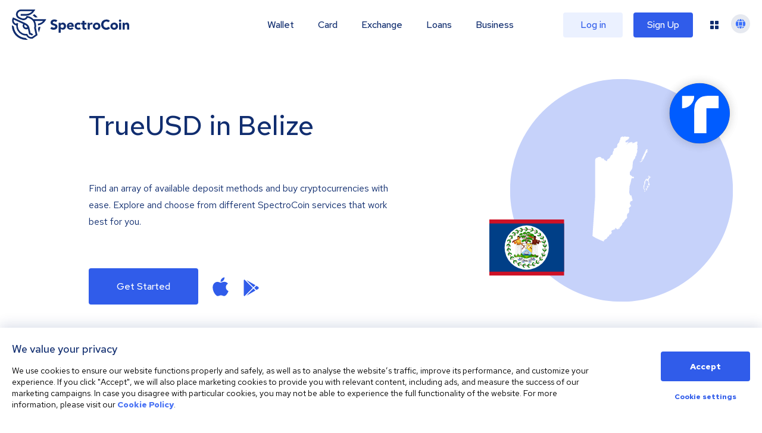

--- FILE ---
content_type: text/html; charset=utf-8
request_url: https://spectrocoin.com/en/trueusd-in-Belize.html
body_size: 59979
content:
<!DOCTYPE html><html lang="en"><head><title>TrueUSD in Belize | SpectroCoin</title><meta name="description" content="Exchange TrueUSD in Belize. SpectroCoin provides safe and easy to use exchange and blockchain wallet for BTC, ETH, XEM, Dash cryptocurrency. Sign up now!"/><meta name="keywords"/><meta charSet="UTF-8"/><meta name="robots" content="all"/><meta http-equiv="X-UA-Compatible" content="IE=edge"/><meta name="viewport" content="width=device-width, initial-scale=1"/><meta name="copyright" content="Spectro Finance Ltd"/><meta property="og:title" content="TrueUSD in Belize"/><meta name="twitter:title" content="TrueUSD in Belize"/><meta property="og:description" content="Exchange TrueUSD in Belize. SpectroCoin provides safe and easy to use exchange and blockchain wallet for BTC, ETH, XEM, Dash cryptocurrency. Sign up now!"/><meta name="twitter:description" content="Exchange TrueUSD in Belize. SpectroCoin provides safe and easy to use exchange and blockchain wallet for BTC, ETH, XEM, Dash cryptocurrency. Sign up now!"/><meta property="og:site_name" content="SpectroCoin"/><meta property="og:type" content="website"/><meta property="og:url" content="https://spectrocoin.com/en/trueusd-in-Belize.html" id="og-url"/><meta property="og:image" content="https://spectrocoin.com/og/sc-og-fb.png"/><meta property="og:image:alt" content="SpectroCoin logo"/><meta property="og:image:type" content="image/png"/><meta property="og:image:width" content="1200"/><meta property="og:image:height" content="630"/><meta property="twitter:card" content="summary_large_image"/><meta property="twitter:site" content="@SpectroCoin"/><meta property="twitter:app:id:iphone" content="923696089"/><meta property="twitter:app:id:ipad" content="923696089"/><meta property="twitter:app:id:googleplay" content="lt.spectrofinance.spectrocoin.android.wallet"/><meta name="twitter:image" content="https://spectrocoin.com/og/sc-og-tw.png"/><meta property="twitter:image:alt" content="SpectroCoin logo"/><meta name="twitter:image:width" content="1500"/><meta name="twitter:image:height" content="1500"/><link rel="alternate" hrefLang="en" href="https://spectrocoin.com//trueusd-in-Belize.html"/><link rel="alternate" hrefLang="ar" href="https://spectrocoin.com/ar//trueusd-in-Belize.html"/><link rel="alternate" hrefLang="es-ES" href="https://spectrocoin.com/es-ES//trueusd-in-Belize.html"/><link rel="alternate" hrefLang="fr" href="https://spectrocoin.com/fr//trueusd-in-Belize.html"/><link rel="alternate" hrefLang="it" href="https://spectrocoin.com/it//trueusd-in-Belize.html"/><link rel="alternate" hrefLang="lt" href="https://spectrocoin.com/lt//trueusd-in-Belize.html"/><link rel="alternate" hrefLang="ru" href="https://spectrocoin.com/ru//trueusd-in-Belize.html"/><link rel="alternate" hrefLang="et" href="https://spectrocoin.com/et//trueusd-in-Belize.html"/><link rel="alternate" hrefLang="lv" href="https://spectrocoin.com/lv//trueusd-in-Belize.html"/><link rel="alternate" hrefLang="ja" href="https://spectrocoin.com/ja//trueusd-in-Belize.html"/><link rel="alternate" hrefLang="nl" href="https://spectrocoin.com/nl//trueusd-in-Belize.html"/><link rel="alternate" hrefLang="ko" href="https://spectrocoin.com/ko//trueusd-in-Belize.html"/><link rel="alternate" hrefLang="pl" href="https://spectrocoin.com/pl//trueusd-in-Belize.html"/><link rel="alternate" hrefLang="pt-BR" href="https://spectrocoin.com/pt-BR//trueusd-in-Belize.html"/><link rel="alternate" hrefLang="pt-PT" href="https://spectrocoin.com/pt-PT//trueusd-in-Belize.html"/><link rel="alternate" hrefLang="zh-CN" href="https://spectrocoin.com/zh-CN//trueusd-in-Belize.html"/><link rel="alternate" hrefLang="zh-TW" href="https://spectrocoin.com/zh-TW//trueusd-in-Belize.html"/><link rel="canonical" href="https://spectrocoin.com//trueusd-in-Belize.html"/><meta name="next-head-count" content="47"/><link rel="apple-touch-icon" sizes="180x180" href="/favicon-32x32.png"/><link rel="icon" type="image/png" href="/favicon-32x32.png"/><link rel="mask-icon" href="{{ base_path }}/public/favicon-32x32.png" color="#FFF"/><link rel="preconnect" href="https://fonts.gstatic.com" crossorigin="anonymous"/><link rel="preconnect" href="https://fonts.googleapis.com" crossorigin="anonymous"/><link rel="stylesheet" data-href="https://fonts.googleapis.com/css?family=Red+Hat+Text:400,500,700&amp;display=swap&amp;subset=latin-ext"/><link rel="preconnect" href="https://fonts.gstatic.com" crossorigin /><link rel="preload" href="/_next/static/css/a8388d60e7612c08.css" as="style"/><link rel="stylesheet" href="/_next/static/css/a8388d60e7612c08.css" data-n-g=""/><link rel="preload" href="/_next/static/css/6e8fee6cc6d6fa0d.css" as="style"/><link rel="stylesheet" href="/_next/static/css/6e8fee6cc6d6fa0d.css" data-n-p=""/><link rel="preload" href="/_next/static/css/928bd083491a8631.css" as="style"/><link rel="stylesheet" href="/_next/static/css/928bd083491a8631.css"/><link rel="preload" href="/_next/static/css/776a4483b7328503.css" as="style"/><link rel="stylesheet" href="/_next/static/css/776a4483b7328503.css"/><noscript data-n-css=""></noscript><script defer="" nomodule="" src="/_next/static/chunks/polyfills-42372ed130431b0a.js" type="534625901abd1cc33b130e50-text/javascript"></script><script src="/gen-cfg.js?v=RLShtJEWuRjjOYvQkcELG" defer="" data-nscript="beforeInteractive" type="534625901abd1cc33b130e50-text/javascript"></script><script defer="" src="/_next/static/chunks/5d163b30.b97e626bbb54ee08.js" type="534625901abd1cc33b130e50-text/javascript"></script><script defer="" src="/_next/static/chunks/ef77b69c.8b66a61b9b726972.js" type="534625901abd1cc33b130e50-text/javascript"></script><script defer="" src="/_next/static/chunks/1495.82fddebb165c1a09.js" type="534625901abd1cc33b130e50-text/javascript"></script><script defer="" src="/_next/static/chunks/18798.faa9e0e4fce2c561.js" type="534625901abd1cc33b130e50-text/javascript"></script><script defer="" src="/_next/static/chunks/98174.af9cb175d6f386e4.js" type="534625901abd1cc33b130e50-text/javascript"></script><script defer="" src="/_next/static/chunks/70889.14f5df9b15bb864f.js" type="534625901abd1cc33b130e50-text/javascript"></script><script src="/_next/static/chunks/webpack-ef1a6d5b0d9dc333.js" defer="" type="534625901abd1cc33b130e50-text/javascript"></script><script src="/_next/static/chunks/framework-ea624fa794affdb6.js" defer="" type="534625901abd1cc33b130e50-text/javascript"></script><script src="/_next/static/chunks/main-a2009a034e1b1d30.js" defer="" type="534625901abd1cc33b130e50-text/javascript"></script><script src="/_next/static/chunks/pages/_app-11d1587d691db27b.js" defer="" type="534625901abd1cc33b130e50-text/javascript"></script><script src="/_next/static/chunks/99603-fca71e50f3c4ae06.js" defer="" type="534625901abd1cc33b130e50-text/javascript"></script><script src="/_next/static/chunks/10982-2e8c5707ffdf273b.js" defer="" type="534625901abd1cc33b130e50-text/javascript"></script><script src="/_next/static/chunks/80959-5bcdee57f3f22200.js" defer="" type="534625901abd1cc33b130e50-text/javascript"></script><script src="/_next/static/chunks/85554-48737740a490b0ba.js" defer="" type="534625901abd1cc33b130e50-text/javascript"></script><script src="/_next/static/chunks/79911-e4b6941d5e3ed98d.js" defer="" type="534625901abd1cc33b130e50-text/javascript"></script><script src="/_next/static/chunks/pages/%5Bcrypto%5D/in/%5Bcountry%5D-bfc97f7cd0b6ea80.js" defer="" type="534625901abd1cc33b130e50-text/javascript"></script><script src="/_next/static/RLShtJEWuRjjOYvQkcELG/_buildManifest.js" defer="" type="534625901abd1cc33b130e50-text/javascript"></script><script src="/_next/static/RLShtJEWuRjjOYvQkcELG/_ssgManifest.js" defer="" type="534625901abd1cc33b130e50-text/javascript"></script><style data-href="https://fonts.googleapis.com/css?family=Red+Hat+Text:400,500,700&display=swap&subset=latin-ext">@font-face{font-family:'Red Hat Text';font-style:normal;font-weight:400;font-display:swap;src:url(https://fonts.gstatic.com/l/font?kit=RrQCbohi_ic6B3yVSzGBrMx6ZI_cy1A6Ok2ML7hwZr_Qdg&skey=a69e06a86684dac1&v=v19) format('woff')}@font-face{font-family:'Red Hat Text';font-style:normal;font-weight:500;font-display:swap;src:url(https://fonts.gstatic.com/l/font?kit=RrQCbohi_ic6B3yVSzGBrMx6ZI_cy1A6Ok2ML4pwZr_Qdg&skey=a69e06a86684dac1&v=v19) format('woff')}@font-face{font-family:'Red Hat Text';font-style:normal;font-weight:700;font-display:swap;src:url(https://fonts.gstatic.com/l/font?kit=RrQCbohi_ic6B3yVSzGBrMx6ZI_cy1A6Ok2ML193Zr_Qdg&skey=a69e06a86684dac1&v=v19) format('woff')}@font-face{font-family:'Red Hat Text';font-style:normal;font-weight:400;font-display:swap;src:url(https://fonts.gstatic.com/s/redhattext/v19/RrQXbohi_ic6B3yVSzGBrMxQZqctMc-JPWCN.woff2) format('woff2');unicode-range:U+0100-02BA,U+02BD-02C5,U+02C7-02CC,U+02CE-02D7,U+02DD-02FF,U+0304,U+0308,U+0329,U+1D00-1DBF,U+1E00-1E9F,U+1EF2-1EFF,U+2020,U+20A0-20AB,U+20AD-20C0,U+2113,U+2C60-2C7F,U+A720-A7FF}@font-face{font-family:'Red Hat Text';font-style:normal;font-weight:400;font-display:swap;src:url(https://fonts.gstatic.com/s/redhattext/v19/RrQXbohi_ic6B3yVSzGBrMxQaKctMc-JPQ.woff2) format('woff2');unicode-range:U+0000-00FF,U+0131,U+0152-0153,U+02BB-02BC,U+02C6,U+02DA,U+02DC,U+0304,U+0308,U+0329,U+2000-206F,U+20AC,U+2122,U+2191,U+2193,U+2212,U+2215,U+FEFF,U+FFFD}@font-face{font-family:'Red Hat Text';font-style:normal;font-weight:500;font-display:swap;src:url(https://fonts.gstatic.com/s/redhattext/v19/RrQXbohi_ic6B3yVSzGBrMxQZqctMc-JPWCN.woff2) format('woff2');unicode-range:U+0100-02BA,U+02BD-02C5,U+02C7-02CC,U+02CE-02D7,U+02DD-02FF,U+0304,U+0308,U+0329,U+1D00-1DBF,U+1E00-1E9F,U+1EF2-1EFF,U+2020,U+20A0-20AB,U+20AD-20C0,U+2113,U+2C60-2C7F,U+A720-A7FF}@font-face{font-family:'Red Hat Text';font-style:normal;font-weight:500;font-display:swap;src:url(https://fonts.gstatic.com/s/redhattext/v19/RrQXbohi_ic6B3yVSzGBrMxQaKctMc-JPQ.woff2) format('woff2');unicode-range:U+0000-00FF,U+0131,U+0152-0153,U+02BB-02BC,U+02C6,U+02DA,U+02DC,U+0304,U+0308,U+0329,U+2000-206F,U+20AC,U+2122,U+2191,U+2193,U+2212,U+2215,U+FEFF,U+FFFD}@font-face{font-family:'Red Hat Text';font-style:normal;font-weight:700;font-display:swap;src:url(https://fonts.gstatic.com/s/redhattext/v19/RrQXbohi_ic6B3yVSzGBrMxQZqctMc-JPWCN.woff2) format('woff2');unicode-range:U+0100-02BA,U+02BD-02C5,U+02C7-02CC,U+02CE-02D7,U+02DD-02FF,U+0304,U+0308,U+0329,U+1D00-1DBF,U+1E00-1E9F,U+1EF2-1EFF,U+2020,U+20A0-20AB,U+20AD-20C0,U+2113,U+2C60-2C7F,U+A720-A7FF}@font-face{font-family:'Red Hat Text';font-style:normal;font-weight:700;font-display:swap;src:url(https://fonts.gstatic.com/s/redhattext/v19/RrQXbohi_ic6B3yVSzGBrMxQaKctMc-JPQ.woff2) format('woff2');unicode-range:U+0000-00FF,U+0131,U+0152-0153,U+02BB-02BC,U+02C6,U+02DA,U+02DC,U+0304,U+0308,U+0329,U+2000-206F,U+20AC,U+2122,U+2191,U+2193,U+2212,U+2215,U+FEFF,U+FFFD}</style></head><body><div id="__next"><div dir="ltr" style="overflow-x:initial"><header class="Header_fakeHeader__BCnFh"></header><main><div><section class="HeroSection_container__WXG7a"><div class="HeroSection_contentWrapper__l1kR5"><div class="HeroSection_content__tfcAR"><h1 class="HeroSection_heading__ZMuLA">TrueUSD<!-- --> <!-- -->in Belize</h1><div class="HeroSection_paragraph__oimg7"><div>Find an array of available deposit methods and buy cryptocurrencies with ease. Explore and choose from different SpectroCoin services that work best for you.</div></div><div><div class="HeroSection_buttonWrapper__dt023"><a href="/en/signup" class="HeroSection_button__dsCwu Button_button__8B4nB Button_primary__KcWsb">Get started</a><div class="HeroSection_downloadButtons__oGLhA"><a class="HeroSection_appleIconWrapper__LDy6T" title="Click on this image to download the SpectroCoin app from the App Store." href="https://itunes.apple.com/lt/app/spectrocoin-wallet/id923696089" rel="noopener noreferrer" target="_blank"><svg aria-hidden="true" focusable="false" data-prefix="fab" data-icon="apple" class="svg-inline--fa fa-apple fa-2x HeroSection_appleIcon__BTkv8" role="img" xmlns="http://www.w3.org/2000/svg" viewBox="0 0 384 512"><path fill="currentColor" d="M318.7 268.7c-.2-36.7 16.4-64.4 50-84.8-18.8-26.9-47.2-41.7-84.7-44.6-35.5-2.8-74.3 20.7-88.5 20.7-15 0-49.4-19.7-76.4-19.7C63.3 141.2 4 184.8 4 273.5q0 39.3 14.4 81.2c12.8 36.7 59 126.7 107.2 125.2 25.2-.6 43-17.9 75.8-17.9 31.8 0 48.3 17.9 76.4 17.9 48.6-.7 90.4-82.5 102.6-119.3-65.2-30.7-61.7-90-61.7-91.9zm-56.6-164.2c27.3-32.4 24.8-61.9 24-72.5-24.1 1.4-52 16.4-67.9 34.9-17.5 19.8-27.8 44.3-25.6 71.9 26.1 2 49.9-11.4 69.5-34.3z"></path></svg></a><a title="Click on this icon to enter the Google Play store and download the SpectroCoin app for Android." href="https://play.google.com/store/apps/details?id=lt.spectrofinance.spectrocoin.android.wallet" rel="noopener noreferrer" target="_blank"><svg aria-hidden="true" focusable="false" data-prefix="fab" data-icon="google-play" class="svg-inline--fa fa-google-play fa-2x HeroSection_googleIcon__Y113R" role="img" xmlns="http://www.w3.org/2000/svg" viewBox="0 0 512 512"><path fill="currentColor" d="M325.3 234.3L104.6 13l280.8 161.2-60.1 60.1zM47 0C34 6.8 25.3 19.2 25.3 35.3v441.3c0 16.1 8.7 28.5 21.7 35.3l256.6-256L47 0zm425.2 225.6l-58.9-34.1-65.7 64.5 65.7 64.5 60.1-34.1c18-14.3 18-46.5-1.2-60.8zM104.6 499l280.8-161.2-60.1-60.1L104.6 499z"></path></svg></a></div></div></div></div></div><div class="HeroSection_imageWrapper__QuEgs"><img class="HeroSection_countryFlag__qRxQU" alt="BZ" src="https://cdnjs.cloudflare.com/ajax/libs/flag-icon-css/4.1.4/flags/4x3/bz.svg" style="display:inline-block;width:1em;height:1em;vertical-align:middle"/><div class="_container_15qy9_9"><div data-cy="currency-comp" class="_iconContainer_15qy9_38 HeroSection_currencyIcon__58d5s"><img alt="TUSD" class="_icon_15qy9_1" src="data:image/svg+xml,%3csvg%20xmlns=&#x27;http://www.w3.org/2000/svg&#x27;%20xmlns:xlink=&#x27;http://www.w3.org/1999/xlink&#x27;%20width=&#x27;23.8&#x27;%20height=&#x27;23.8&#x27;%20viewBox=&#x27;0%200%2023.8%2023.8&#x27;%3e%3cdefs%3e%3cclipPath%20id=&#x27;clip-TUSD&#x27;%3e%3crect%20width=&#x27;23.8&#x27;%20height=&#x27;23.8&#x27;/%3e%3c/clipPath%3e%3c/defs%3e%3cg%20id=&#x27;TUSD&#x27;%20clip-path=&#x27;url(%23clip-TUSD)&#x27;%3e%3cg%20id=&#x27;CELO&#x27;%3e%3cpath%20id=&#x27;Path_1&#x27;%20data-name=&#x27;Path%201&#x27;%20d=&#x27;M11.9,0A11.9,11.9,0,1,1,0,11.9,11.9,11.9,0,0,1,11.9,0Z&#x27;%20fill=&#x27;%23005cff&#x27;/%3e%3c/g%3e%3cg%20id=&#x27;Layer_2&#x27;%20transform=&#x27;translate(5%205)&#x27;%3e%3cpath%20id=&#x27;Path_2&#x27;%20data-name=&#x27;Path%202&#x27;%20d=&#x27;M3807.09,1579.95h4.756a4.737,4.737,0,0,1-4.756,4.868Z&#x27;%20transform=&#x27;translate(-3807.09%20-1579.901)&#x27;%20fill=&#x27;%23fff&#x27;%20fill-rule=&#x27;evenodd&#x27;/%3e%3cpath%20id=&#x27;Path_3&#x27;%20data-name=&#x27;Path%203&#x27;%20d=&#x27;M4859.18,1569.127V1574h-4.812v9.848h-4.812v-7.33a14.781,14.781,0,0,1,.224-3.8,5.137,5.137,0,0,1,2.294-3.021C4853.7,1568.846,4856.753,1569.117,4859.18,1569.127Z&#x27;%20transform=&#x27;translate(-4844.799%20-1569.078)&#x27;%20fill=&#x27;%23fff&#x27;%20fill-rule=&#x27;evenodd&#x27;/%3e%3c/g%3e%3c/g%3e%3c/svg%3e"/></div></div><img alt="BZ" loading="lazy" decoding="async" data-nimg="fill" class="HeroSection_countryMap__JRTNu" style="position:absolute;height:100%;width:100%;left:0;top:0;right:0;bottom:0;color:transparent" src="/assets/images/countries/bz.svg"/></div></section><section data-cy="p-methods" class="PaymentMethods_container__E4SRs"><h1 class="PaymentMethods_heading__ya6x8">Buy TrueUSD<!-- --> <!-- -->in Belize</h1><div class="PaymentMethods_methods__iQ_u9"><div data-cy="card" class="Card_card__ySwWs Card_primary__kza2D PaymentMethods_card__GImZN"><img alt="Bank Transfer" loading="lazy" width="64" height="32" decoding="async" data-nimg="1" class="PaymentMethods_cardIcon__8yq8a" style="color:transparent" src="/_next/static/media/sepa_1.f5654098.svg"/><div class="PaymentMethods_cardTitle__Unvlt">Bank Transfer</div></div><div data-cy="card" class="Card_card__ySwWs Card_primary__kza2D PaymentMethods_card__GImZN"><img alt="Credit or Debit Card" loading="lazy" width="120" height="56" decoding="async" data-nimg="1" class="PaymentMethods_cardIcon__8yq8a" style="color:transparent" src="/_next/static/media/credit_card_1.d4ed0d10.svg"/><div class="PaymentMethods_cardTitle__Unvlt">Credit or Debit Card</div></div><div data-cy="card" class="Card_card__ySwWs Card_primary__kza2D PaymentMethods_card__GImZN"><img alt="Bankera" loading="lazy" width="1104" height="1080" decoding="async" data-nimg="1" class="PaymentMethods_cardIcon__8yq8a" style="color:transparent" src="/_next/static/media/bankera.94f3634e.svg"/><div class="PaymentMethods_cardTitle__Unvlt">Bankera</div></div><div data-cy="card" class="Card_card__ySwWs Card_primary__kza2D PaymentMethods_card__GImZN"><img alt="Skrill" loading="lazy" width="64" height="32" decoding="async" data-nimg="1" class="PaymentMethods_cardIcon__8yq8a" style="color:transparent" src="/_next/static/media/skrill_1.d3507a3e.svg"/><div class="PaymentMethods_cardTitle__Unvlt">Skrill</div></div><div data-cy="card" class="Card_card__ySwWs Card_primary__kza2D PaymentMethods_card__GImZN"><img alt="Neteller" loading="lazy" width="64" height="32" decoding="async" data-nimg="1" class="PaymentMethods_cardIcon__8yq8a" style="color:transparent" src="/_next/static/media/neteller_1.ddcc569f.svg"/><div class="PaymentMethods_cardTitle__Unvlt">Neteller</div></div><div data-cy="card" class="Card_card__ySwWs Card_primary__kza2D PaymentMethods_card__GImZN"><img alt="Volet.com" loading="lazy" width="474" height="121" decoding="async" data-nimg="1" class="PaymentMethods_cardIcon__8yq8a" style="color:transparent" src="/_next/static/media/advanced_cash_1.e7e36565.svg"/><div class="PaymentMethods_cardTitle__Unvlt">Volet.com</div></div><div data-cy="card" class="Card_card__ySwWs Card_primary__kza2D PaymentMethods_card__GImZN"><img alt="Amazon Gift Card" loading="lazy" width="64" height="28" decoding="async" data-nimg="1" class="PaymentMethods_cardIcon__8yq8a" style="color:transparent" src="/_next/static/media/amazon_voucher_1.1b801aec.svg"/><div class="PaymentMethods_cardTitle__Unvlt">Amazon Gift Card</div></div><div data-cy="card" class="Card_card__ySwWs Card_primary__kza2D PaymentMethods_card__GImZN"><img alt="Voucher Code" loading="lazy" width="86" height="40" decoding="async" data-nimg="1" class="PaymentMethods_cardIcon__8yq8a" style="color:transparent" src="/_next/static/media/spectrocoin_1.c7beee52.svg"/><div class="PaymentMethods_cardTitle__Unvlt">Voucher Code</div></div><div data-cy="card" class="Card_card__ySwWs Card_primary__kza2D PaymentMethods_card__GImZN"><img alt="Mobile top-ups" loading="lazy" width="65" height="30" decoding="async" data-nimg="1" class="PaymentMethods_cardIcon__8yq8a" style="color:transparent" src="/_next/static/media/top_up_1.b7d6a685.svg"/><div class="PaymentMethods_cardTitle__Unvlt">Mobile top-ups</div></div></div></section><section data-cy="solutions" class="Solutions_container__UnfLg"><h1 class="Solutions_heading__zO2SH">SpectroCoin Solutions</h1><div class="Solutions_body__rjfbB"><div class="Solutions_solutions__qI6hq"><div class="Solutions_solutionItem__oljiY" data-cy="solutions.solution"><img alt="Blue writing pad and yellow wallet icon" loading="lazy" width="58" height="58" decoding="async" data-nimg="1" style="color:transparent" src="/_next/static/media/wallet.ebbb542e.svg"/><div><div class="Solutions_solutionItemTitle__XE1uc">Wallet</div><div class="Solutions_buttonLink__wr7n3"><a data-cy="solutions.solution.link" class="Button_button__8B4nB Button_borderless__NmrAI" href="/en/bitcoin-wallet.html">Read more<svg aria-hidden="true" focusable="false" data-prefix="far" data-icon="arrow-right-long" class="svg-inline--fa fa-arrow-right-long fa-1x Button_icon__V37WX" role="img" xmlns="http://www.w3.org/2000/svg" viewBox="0 0 512 512"><path fill="currentColor" d="M505 273c9.4-9.4 9.4-24.6 0-33.9L369 103c-9.4-9.4-24.6-9.4-33.9 0s-9.4 24.6 0 33.9l95 95L24 232c-13.3 0-24 10.7-24 24s10.7 24 24 24l406.1 0-95 95c-9.4 9.4-9.4 24.6 0 33.9s24.6 9.4 33.9 0L505 273z"></path></svg></a></div></div></div><div class="Solutions_solutionItem__oljiY" data-cy="solutions.solution"><img alt="Blue payment card icon" loading="lazy" width="58" height="58" decoding="async" data-nimg="1" style="color:transparent" src="/_next/static/media/card.7badf7f3.svg"/><div><div class="Solutions_solutionItemTitle__XE1uc">SpectroCoin debit card</div><div class="Solutions_buttonLink__wr7n3"><a data-cy="solutions.solution.link" class="Button_button__8B4nB Button_borderless__NmrAI" href="/en/bitcoin-debit-card.html">Read more<svg aria-hidden="true" focusable="false" data-prefix="far" data-icon="arrow-right-long" class="svg-inline--fa fa-arrow-right-long fa-1x Button_icon__V37WX" role="img" xmlns="http://www.w3.org/2000/svg" viewBox="0 0 512 512"><path fill="currentColor" d="M505 273c9.4-9.4 9.4-24.6 0-33.9L369 103c-9.4-9.4-24.6-9.4-33.9 0s-9.4 24.6 0 33.9l95 95L24 232c-13.3 0-24 10.7-24 24s10.7 24 24 24l406.1 0-95 95c-9.4 9.4-9.4 24.6 0 33.9s24.6 9.4 33.9 0L505 273z"></path></svg></a></div></div></div><div class="Solutions_solutionItem__oljiY" data-cy="solutions.solution"><img alt="Yellow shopping cart icon" loading="lazy" width="58" height="58" decoding="async" data-nimg="1" style="color:transparent" src="/_next/static/media/payment_processing.7644bee7.svg"/><div><div class="Solutions_solutionItemTitle__XE1uc">Payment processing</div><div class="Solutions_buttonLink__wr7n3"><a data-cy="solutions.solution.link" class="Button_button__8B4nB Button_borderless__NmrAI" href="/en/accept-bitcoin-payments.html">Read more<svg aria-hidden="true" focusable="false" data-prefix="far" data-icon="arrow-right-long" class="svg-inline--fa fa-arrow-right-long fa-1x Button_icon__V37WX" role="img" xmlns="http://www.w3.org/2000/svg" viewBox="0 0 512 512"><path fill="currentColor" d="M505 273c9.4-9.4 9.4-24.6 0-33.9L369 103c-9.4-9.4-24.6-9.4-33.9 0s-9.4 24.6 0 33.9l95 95L24 232c-13.3 0-24 10.7-24 24s10.7 24 24 24l406.1 0-95 95c-9.4 9.4-9.4 24.6 0 33.9s24.6 9.4 33.9 0L505 273z"></path></svg></a></div></div></div><div class="Solutions_solutionItem__oljiY" data-cy="solutions.solution"><img alt="Blue document icon" loading="lazy" width="58" height="58" decoding="async" data-nimg="1" style="color:transparent" src="/_next/static/media/loans.9f45d490.svg"/><div><div class="Solutions_solutionItemTitle__XE1uc">Crypto Loans</div><div class="Solutions_buttonLink__wr7n3"><a data-cy="solutions.solution.link" class="Button_button__8B4nB Button_borderless__NmrAI" href="/en/crypto-loans.html">Read more<svg aria-hidden="true" focusable="false" data-prefix="far" data-icon="arrow-right-long" class="svg-inline--fa fa-arrow-right-long fa-1x Button_icon__V37WX" role="img" xmlns="http://www.w3.org/2000/svg" viewBox="0 0 512 512"><path fill="currentColor" d="M505 273c9.4-9.4 9.4-24.6 0-33.9L369 103c-9.4-9.4-24.6-9.4-33.9 0s-9.4 24.6 0 33.9l95 95L24 232c-13.3 0-24 10.7-24 24s10.7 24 24 24l406.1 0-95 95c-9.4 9.4-9.4 24.6 0 33.9s24.6 9.4 33.9 0L505 273z"></path></svg></a></div></div></div></div><div class="Solutions_imageWrapper__y1gYe"><div class="Solutions_background__JYL7j"></div><div class="Solutions_imageGroup__AiBPP Solutions_visible__WgzQ7"><img alt="Cryptocurrency wallet list" loading="lazy" width="435" height="527" decoding="async" data-nimg="1" class="Solutions_firstImage__wca_p" style="color:transparent" src="/_next/static/media/wallet_img_1.3232ebd3.svg"/><img alt="Bitcoin wallet" loading="lazy" width="435" height="527" decoding="async" data-nimg="1" class="Solutions_secondImage__LPOKv" style="color:transparent" src="/_next/static/media/wallet_img_2.1dec201a.svg"/></div><div class="Solutions_imageGroup__AiBPP"><img alt="Bitcoin debit card" loading="lazy" width="370" height="198" decoding="async" data-nimg="1" class="Solutions_firstImage__wca_p Solutions_cardImage__x_ayT" style="color:transparent" srcSet="/_next/image?url=%2F_next%2Fstatic%2Fmedia%2Fcard.ae2f44d4.png&amp;w=384&amp;q=75 1x, /_next/image?url=%2F_next%2Fstatic%2Fmedia%2Fcard.ae2f44d4.png&amp;w=750&amp;q=75 2x" src="/_next/image?url=%2F_next%2Fstatic%2Fmedia%2Fcard.ae2f44d4.png&amp;w=750&amp;q=75"/><img alt="Debit card interface" loading="lazy" width="435" height="527" decoding="async" data-nimg="1" class="Solutions_secondImage__LPOKv" style="color:transparent" src="/_next/static/media/prepaid_card_2.53caee42.svg"/></div><div class="Solutions_imageGroup__AiBPP"><img alt="Bitcoin payment interface" loading="lazy" width="435" height="527" decoding="async" data-nimg="1" class="Solutions_firstImage__wca_p" style="color:transparent" src="/_next/static/media/merchant_1.33dd427b.svg"/><img alt="Bitcoin payment QR code" loading="lazy" width="435" height="527" decoding="async" data-nimg="1" class="Solutions_secondImage__LPOKv" style="color:transparent" src="/_next/static/media/merchant_2.e6b1f5bb.svg"/></div><div class="Solutions_imageGroup__AiBPP"><img alt="Loans list" loading="lazy" width="435" height="527" decoding="async" data-nimg="1" class="Solutions_firstImage__wca_p" style="color:transparent" src="/_next/static/media/loans_1.85b8f598.svg"/><img alt="Crypto-backed loans interface" loading="lazy" width="435" height="527" decoding="async" data-nimg="1" class="Solutions_secondImage__LPOKv" style="color:transparent" src="/_next/static/media/loans_2.301a6253.svg"/></div><div class="Solutions_imageGroup__AiBPP"><img alt="Exchange order book" loading="lazy" width="435" height="527" decoding="async" data-nimg="1" class="Solutions_firstImage__wca_p" style="color:transparent" src="/_next/static/media/exchange_1.219f4030.svg"/><img alt="Exchange trade view" loading="lazy" width="435" height="527" decoding="async" data-nimg="1" class="Solutions_secondImage__LPOKv" style="color:transparent" src="/_next/static/media/exchange_1.219f4030.svg"/></div></div></div><div class="Solutions_getStartedButtonWrapper__xy_hB"><a href="/en/login" class="Solutions_getStartedButton__tF69e Button_button__8B4nB Button_primary__KcWsb">Get started</a></div></section><section data-cy="availableCurrencies" class="AvailableCurrencies_container__0jMhW CryptoInCountryLayout_availableCurrenciesContainer__ypU47"><h1 class="AvailableCurrencies_heading__Hcwyn">Other Cryptocurrencies<!-- --> <!-- -->in Belize</h1><div class="AvailableCurrencies_currencies__QEuq8"><a data-cy="availableCurrencies.currency" class="AvailableCurrencies_link__H8R2J" href="/bitcoin-in-Belize.html"><div data-cy="card" class="Card_card__ySwWs Card_primary__kza2D AvailableCurrencies_card__geOXk"><div class="_container_15qy9_9"><div data-cy="currency-comp" class="_iconContainer_15qy9_38 AvailableCurrencies_currencyIcon__sXHMh"><img alt="BTC" class="_icon_15qy9_1" src="data:image/svg+xml,%3csvg%20xmlns=&#x27;http://www.w3.org/2000/svg&#x27;%20width=&#x27;40&#x27;%20height=&#x27;40&#x27;%20viewBox=&#x27;0%200%2040%2040&#x27;%3e%3cg%20id=&#x27;_btc_&#x27;%20data-name=&#x27;${btc}&#x27;%20transform=&#x27;translate(0%20-0.224)&#x27;%3e%3ccircle%20id=&#x27;Ellipse_3075&#x27;%20data-name=&#x27;Ellipse%203075&#x27;%20cx=&#x27;20&#x27;%20cy=&#x27;20&#x27;%20r=&#x27;20&#x27;%20transform=&#x27;translate(0%200.224)&#x27;%20fill=&#x27;%23f7931a&#x27;/%3e%3cpath%20id=&#x27;Path_31553&#x27;%20data-name=&#x27;Path%2031553&#x27;%20d=&#x27;M229.479,236.389h0l-2.151-.544.876-3.581c-.619-.156-1.181-.3-1.715-.452l-.883,3.6-2.15-.544.885-3.644-.247-.065-.3-.08h-.012l-.177-.047c-.261-.07-.531-.14-.8-.208l-2.8-.707,1.068-2.5.064.017c1.175.316,1.463.383,1.5.383h0a.74.74,0,0,0,.239.039.787.787,0,0,0,.747-.558l1.408-5.737.228.058a1.671,1.671,0,0,0-.219-.073l1-4.1a1.164,1.164,0,0,0-1-1.272c0-.027-1.025-.271-1.564-.4l.574-2.338,2.967.754v.011c.361.095.722.182,1.093.269l.281.066.883-3.592,2.15.544-.865,3.522.156.035.057.013c.5.117,1.013.237,1.512.365l.858-3.5,2.153.544-.882,3.594c3.28,1.15,4.651,2.749,4.314,5.033a3.467,3.467,0,0,1-2.745,3.21,4.254,4.254,0,0,1,2.062,2.02,5.036,5.036,0,0,1-4.864,6.555,15.033,15.033,0,0,1-2.812-.313l-.892,3.626Zm-1.107-12.021-1.183,4.813c.117.029.253.066.422.111a14.65,14.65,0,0,0,3.555.616c1.495,0,2.385-.54,2.646-1.606a1.988,1.988,0,0,0-.21-1.559c-.835-1.376-3.352-1.948-4.7-2.255-.2-.048-.386-.089-.531-.125Zm1.611-6.573-1.071,4.368c.1.025.22.058.353.094a11.44,11.44,0,0,0,2.866.5c1.313,0,2.1-.505,2.347-1.5a1.88,1.88,0,0,0-.192-1.477c-.717-1.176-2.764-1.634-3.863-1.881-.172-.043-.323-.077-.441-.107Z&#x27;%20transform=&#x27;translate(-209.782%20-203.591)&#x27;%20fill=&#x27;%23fff&#x27;/%3e%3c/g%3e%3c/svg%3e"/></div></div><div data-cy="availableCurrencies.currency.name" class="AvailableCurrencies_currencyName__Iumr2">Bitcoin in Belize</div></div></a><a data-cy="availableCurrencies.currency" class="AvailableCurrencies_link__H8R2J" href="/ethereum-in-Belize.html"><div data-cy="card" class="Card_card__ySwWs Card_primary__kza2D AvailableCurrencies_card__geOXk"><div class="_container_15qy9_9"><div data-cy="currency-comp" class="_iconContainer_15qy9_38 AvailableCurrencies_currencyIcon__sXHMh"><img alt="ETH" class="_icon_15qy9_1" src="data:image/svg+xml,%3csvg%20xmlns=&#x27;http://www.w3.org/2000/svg&#x27;%20width=&#x27;40&#x27;%20height=&#x27;40&#x27;%20viewBox=&#x27;0%200%2040%2040&#x27;%3e%3cg%20id=&#x27;_eth_&#x27;%20data-name=&#x27;${eth}&#x27;%20transform=&#x27;translate(0%200.403)&#x27;%3e%3ccircle%20id=&#x27;Ellipse_3084&#x27;%20data-name=&#x27;Ellipse%203084&#x27;%20cx=&#x27;20&#x27;%20cy=&#x27;20&#x27;%20r=&#x27;20&#x27;%20transform=&#x27;translate(0%20-0.403)&#x27;%20fill=&#x27;%23363636&#x27;/%3e%3cg%20id=&#x27;Group_27928&#x27;%20data-name=&#x27;Group%2027928&#x27;%20transform=&#x27;translate(11.001%204.596)&#x27;%3e%3cpath%20id=&#x27;Path_31558&#x27;%20data-name=&#x27;Path%2031558&#x27;%20d=&#x27;M1638.607,186.1l-8.972,14.8,8.972,5.289,9.015-5.289Z&#x27;%20transform=&#x27;translate(-1629.635%20-186.1)&#x27;%20fill=&#x27;%23fff&#x27;/%3e%3cpath%20id=&#x27;Path_31559&#x27;%20data-name=&#x27;Path%2031559&#x27;%20d=&#x27;M1638.607,368.978l9.028-12.475-9.028,5.231-8.972-5.231Z&#x27;%20transform=&#x27;translate(-1629.635%20-339.978)&#x27;%20fill=&#x27;%23fff&#x27;/%3e%3c/g%3e%3c/g%3e%3c/svg%3e"/></div></div><div data-cy="availableCurrencies.currency.name" class="AvailableCurrencies_currencyName__Iumr2">Ethereum in Belize</div></div></a><a data-cy="availableCurrencies.currency" class="AvailableCurrencies_link__H8R2J" href="/nem-in-Belize.html"><div data-cy="card" class="Card_card__ySwWs Card_primary__kza2D AvailableCurrencies_card__geOXk"><div class="_container_15qy9_9"><div data-cy="currency-comp" class="_iconContainer_15qy9_38 AvailableCurrencies_currencyIcon__sXHMh"><img alt="XEM" class="_icon_15qy9_1" src="data:image/svg+xml,%3csvg%20xmlns=&#x27;http://www.w3.org/2000/svg&#x27;%20width=&#x27;40&#x27;%20height=&#x27;40&#x27;%20viewBox=&#x27;0%200%2040%2040&#x27;%3e%3cg%20id=&#x27;_xem_&#x27;%20data-name=&#x27;${xem}&#x27;%20transform=&#x27;translate(0%200.285)&#x27;%3e%3ccircle%20id=&#x27;Ellipse_3108&#x27;%20data-name=&#x27;Ellipse%203108&#x27;%20cx=&#x27;20&#x27;%20cy=&#x27;20&#x27;%20r=&#x27;20&#x27;%20transform=&#x27;translate(0%20-0.285)&#x27;%20fill=&#x27;%2300c4b4&#x27;/%3e%3cpath%20id=&#x27;Path_31603&#x27;%20data-name=&#x27;Path%2031603&#x27;%20d=&#x27;M659.6,229.674a23.956,23.956,0,0,1-.181-2.841,25.409,25.409,0,0,1,12.965-3.236c.707.014,1.73.091,2.507.173a7.376,7.376,0,0,0-3.816,5.142,7.616,7.616,0,0,0-.129,1.211,6.679,6.679,0,0,1-.219,1.66,5.667,5.667,0,0,1-10.544.824,1.785,1.785,0,0,1-.126-.369A24.389,24.389,0,0,1,659.6,229.674Z&#x27;%20transform=&#x27;translate(-651.898%20-214.964)&#x27;%20fill=&#x27;%23fff&#x27;/%3e%3cpath%20id=&#x27;Path_31604&#x27;%20data-name=&#x27;Path%2031604&#x27;%20d=&#x27;M801.359,250.545q-.445.68-.936,1.331a7.363,7.363,0,0,0-3.581-6.322l-.109-.068c-.1-.056-.135-.081-.184-.107a5.436,5.436,0,0,1-2.581-3.73,5.544,5.544,0,0,1,4.209-6.406,5.642,5.642,0,0,1,3.035.1,20.134,20.134,0,0,1,2.5.99c.548.253,1.1.54,1.689.863,0,.663-.035,1.341-.1,2.041a24.517,24.517,0,0,1-3.944,11.3Z&#x27;%20transform=&#x27;translate(-772.907%20-225.313)&#x27;%20fill=&#x27;%23fff&#x27;/%3e%3cpath%20id=&#x27;Path_31605&#x27;%20data-name=&#x27;Path%2031605&#x27;%20d=&#x27;M695.654,358.125a25.516,25.516,0,0,1-4.631,3.449c-.261-.14-.759-.446-1.268-.788a25.216,25.216,0,0,1-7.26-7.347,24.625,24.625,0,0,1-1.81-3.351,7.6,7.6,0,0,0,7.512.015,5.809,5.809,0,0,1,2.124-.7,5.628,5.628,0,0,1,6.1,3.933,5.392,5.392,0,0,1-.352,4.056c-.055.107-.1.205-.219.421l-.056.107a.711.711,0,0,1-.14.2Z&#x27;%20transform=&#x27;translate(-671.036%20-328.334)&#x27;%20fill=&#x27;%23fff&#x27;/%3e%3c/g%3e%3c/svg%3e"/></div></div><div data-cy="availableCurrencies.currency.name" class="AvailableCurrencies_currencyName__Iumr2">Nem in Belize</div></div></a><a data-cy="availableCurrencies.currency" class="AvailableCurrencies_link__H8R2J" href="/banker-in-Belize.html"><div data-cy="card" class="Card_card__ySwWs Card_primary__kza2D AvailableCurrencies_card__geOXk"><div class="_container_15qy9_9"><div data-cy="currency-comp" class="_iconContainer_15qy9_38 AvailableCurrencies_currencyIcon__sXHMh"><img alt="BNK" class="_icon_15qy9_1" src="data:image/svg+xml,%3c?xml%20version=&#x27;1.0&#x27;%20encoding=&#x27;UTF-8&#x27;%20?%3e%3csvg%20id=&#x27;uuid-f456d6de-d9a8-463b-b8a2-4819d36314b6&#x27;%20xmlns=&#x27;http://www.w3.org/2000/svg&#x27;%20viewBox=&#x27;0%200%2040%2040&#x27;%20%3e%3cdefs%3e%3cstyle%20%3e.uuid-ea20e949-7618-49bc-891a-60b5507517f3{fill:%23fff;}.uuid-a203f60f-062f-4817-88d3-bb6badcfde37{fill:%2349c5b6;}%3c/style%3e%3c/defs%3e%3cg%20id=&#x27;uuid-37cb34e4-aed3-4916-bfcf-87b16f67c4b2&#x27;%20%3e%3cpath%20id=&#x27;uuid-568a704f-0c7e-4dad-9f1a-3dcb5abb5097&#x27;%20class=&#x27;uuid-a203f60f-062f-4817-88d3-bb6badcfde37&#x27;%20d=&#x27;M20,0c11.05,0,20,8.95,20,20s-8.95,20-20,20S0,31.05,0,20,8.95,0,20,0Z&#x27;%20/%3e%3cg%3e%3cpath%20class=&#x27;uuid-ea20e949-7618-49bc-891a-60b5507517f3&#x27;%20d=&#x27;M15.17,16.95l-.78-1.27c0,.08-1.19,2.36-1.14,2.45,0-.02,1.95-1.14,1.92-1.18Z&#x27;%20/%3e%3cpath%20class=&#x27;uuid-ea20e949-7618-49bc-891a-60b5507517f3&#x27;%20d=&#x27;M17.63,26.72c.05,.28,0-2.3,.02-2.25-.03,0-.73-.11-.76-.11,.01,.03,.77,2.47,.74,2.36Z&#x27;%20/%3e%3cpath%20class=&#x27;uuid-ea20e949-7618-49bc-891a-60b5507517f3&#x27;%20d=&#x27;M17.65,22.3s-.78,1.65-.76,1.73c.02,0,.71,.11,.73,.11,.08-.05,0-1.77,.03-1.84Z&#x27;%20/%3e%3cpath%20class=&#x27;uuid-ea20e949-7618-49bc-891a-60b5507517f3&#x27;%20d=&#x27;M15.43,30.43c-.1,.01-2.15,1.11-2.19,1.15,.01-.04,4.2,.32,4.1,.18,.03,0-1.92-1.33-1.91-1.33Z&#x27;%20/%3e%3cpath%20class=&#x27;uuid-ea20e949-7618-49bc-891a-60b5507517f3&#x27;%20d=&#x27;M15.17,28.64c.07-.12-1.95-.54-1.98-.59-.05,3.74-.18,2.99,1.98,.59Z&#x27;%20/%3e%3cpath%20class=&#x27;uuid-ea20e949-7618-49bc-891a-60b5507517f3&#x27;%20d=&#x27;M14.16,25.52c-.97,2.49-1.85,2.08,1.07,2.81-.04,0-1.01-2.96-1.07-2.81Z&#x27;%20/%3e%3cpath%20class=&#x27;uuid-ea20e949-7618-49bc-891a-60b5507517f3&#x27;%20d=&#x27;M13.22,26.83l.68-1.54-.65-.45c-.12-.1-.08,2.05-.03,2Z&#x27;%20/%3e%3cpath%20class=&#x27;uuid-ea20e949-7618-49bc-891a-60b5507517f3&#x27;%20d=&#x27;M15.04,22.72l-1.85,1.44c-.18,.32,.61,.76,.77,.93,.11,.03,1.03-2.33,1.09-2.37Z&#x27;%20/%3e%3cpath%20class=&#x27;uuid-ea20e949-7618-49bc-891a-60b5507517f3&#x27;%20d=&#x27;M13.19,23.68c.08,.07,2.03-1.58,2.09-1.58,.08-.09-.99-.92-1-.98-.1,.05-1.13,2.41-1.09,2.57Z&#x27;%20/%3e%3cpath%20class=&#x27;uuid-ea20e949-7618-49bc-891a-60b5507517f3&#x27;%20d=&#x27;M13.21,22.77c.02-.06,.83-1.81,.81-1.88,0-.01-.81-1.48-.8-1.49-.06,.07-.03,3.26-.01,3.37Z&#x27;%20/%3e%3cpath%20class=&#x27;uuid-ea20e949-7618-49bc-891a-60b5507517f3&#x27;%20d=&#x27;M15.71,19.48s-2.43-.71-2.47-.72c1.06,1.89,.53,2.54,2.47,.72Z&#x27;%20/%3e%3cpath%20class=&#x27;uuid-ea20e949-7618-49bc-891a-60b5507517f3&#x27;%20d=&#x27;M13.21,17.43c-.02-.09,.98-1.94,.89-2.03,0,0-.92-.06-.92-.06,.02,.05-.05,2.07,.02,2.09Z&#x27;%20/%3e%3cpath%20class=&#x27;uuid-ea20e949-7618-49bc-891a-60b5507517f3&#x27;%20d=&#x27;M13.19,14.77c-.14,.49,.63,.27,1.06,.35,.14-2.25,.11-1.65-1.06-.35Z&#x27;%20/%3e%3cpath%20class=&#x27;uuid-ea20e949-7618-49bc-891a-60b5507517f3&#x27;%20d=&#x27;M14.19,13.14c.08-.11-.98-.2-1-.23-.05,2.05-.02,1.36,1,.23Z&#x27;%20/%3e%3cpath%20class=&#x27;uuid-ea20e949-7618-49bc-891a-60b5507517f3&#x27;%20d=&#x27;M13.19,12.53l1.06,.23s-.38-1.37-.46-1.39c-.3,.3-.71,.66-.6,1.16Z&#x27;%20/%3e%3cpath%20class=&#x27;uuid-ea20e949-7618-49bc-891a-60b5507517f3&#x27;%20d=&#x27;M13.21,10.1c-.02-.06-.08,1.63,.03,1.54,0,0,.52-.56,.52-.56,.03-.04-.57-.97-.55-.99Z&#x27;%20/%3e%3cpath%20class=&#x27;uuid-ea20e949-7618-49bc-891a-60b5507517f3&#x27;%20d=&#x27;M13.91,10.81c.07,.1,2.53-1.92,2.59-1.91,.08-.13-3.3-.07-3.31-.11-.19,.51,.52,1.6,.72,2.02Z&#x27;%20/%3e%3cpath%20class=&#x27;uuid-ea20e949-7618-49bc-891a-60b5507517f3&#x27;%20d=&#x27;M14.41,10.9c0,.1,2.86,0,2.89,.03,0,0-.42-1.92-.42-1.93-.07-.13-2.51,1.82-2.47,1.9Z&#x27;%20/%3e%3cpath%20class=&#x27;uuid-ea20e949-7618-49bc-891a-60b5507517f3&#x27;%20d=&#x27;M17.17,8.85s.34,1.92,.45,1.85c0,0,1.68-1.86,1.68-1.86,.1-.14-2.13,.04-2.13,0Z&#x27;%20/%3e%3cpath%20class=&#x27;uuid-ea20e949-7618-49bc-891a-60b5507517f3&#x27;%20d=&#x27;M16.98,11.23s-2.88,0-2.89,0c.04,.04,.38,1.53,.46,1.55,.03,0,2.46-1.48,2.43-1.54Z&#x27;%20/%3e%3cpath%20class=&#x27;uuid-ea20e949-7618-49bc-891a-60b5507517f3&#x27;%20d=&#x27;M22.56,9.08l-2.73-.3s.42,1.57,.42,1.58c0,.14,2.46-1.25,2.31-1.28Z&#x27;%20/%3e%3cpath%20class=&#x27;uuid-ea20e949-7618-49bc-891a-60b5507517f3&#x27;%20d=&#x27;M22.41,10.89s2.78-.45,2.76-.59c-2.01-.89-1.69-1.81-2.76,.59Z&#x27;%20/%3e%3cpath%20class=&#x27;uuid-ea20e949-7618-49bc-891a-60b5507517f3&#x27;%20d=&#x27;M25.65,10.74s-.75,3.36-.65,3.39c1.81-1.85,2.14-1.02,.65-3.39Z&#x27;%20/%3e%3cpath%20class=&#x27;uuid-ea20e949-7618-49bc-891a-60b5507517f3&#x27;%20d=&#x27;M26.69,12.93c-2.37,2.29-2,1.26-.33,3.94,.02,.12,.64-1.86,.63-1.77-.04-.16-.22-2.37-.3-2.17Z&#x27;%20/%3e%3cpath%20class=&#x27;uuid-ea20e949-7618-49bc-891a-60b5507517f3&#x27;%20d=&#x27;M26.07,17.35c-1.96-.08-2.14-.84-1.32,1.38,.04,.05,1.34-1.34,1.32-1.38Z&#x27;%20/%3e%3cpath%20class=&#x27;uuid-ea20e949-7618-49bc-891a-60b5507517f3&#x27;%20d=&#x27;M24,17.11s-2-.39-1.91-.25c.08,0,2.3,1.88,2.4,1.79-.01,0-.47-1.55-.5-1.54Z&#x27;%20/%3e%3cpath%20class=&#x27;uuid-ea20e949-7618-49bc-891a-60b5507517f3&#x27;%20d=&#x27;M24.29,16.83c-.05,.15,1.88,.2,1.91,.24,.08-.07-1.34-1.94-1.34-2-.03-.15-.55,1.76-.57,1.76Z&#x27;%20/%3e%3cpath%20class=&#x27;uuid-ea20e949-7618-49bc-891a-60b5507517f3&#x27;%20d=&#x27;M24.08,16.48c.52-1.92,.85-1.52-1.01-2.45,.05,.01,.9,2.52,1.01,2.45Z&#x27;%20/%3e%3cpath%20class=&#x27;uuid-ea20e949-7618-49bc-891a-60b5507517f3&#x27;%20d=&#x27;M23.01,13.64c.08,.04,1.58,.83,1.67,.86,0,0,.67-3.46,.67-3.46-.07-.06-2.34,2.54-2.34,2.59Z&#x27;%20/%3e%3cpath%20class=&#x27;uuid-ea20e949-7618-49bc-891a-60b5507517f3&#x27;%20d=&#x27;M21.93,13.75c-.1,.03,.16,.8,.15,.86,.05,.05,.48-.8,.46-.85,0-.04-.59,0-.6-.01Z&#x27;%20/%3e%3cpath%20class=&#x27;uuid-ea20e949-7618-49bc-891a-60b5507517f3&#x27;%20d=&#x27;M22.21,15.12s-.6,1.3-.54,1.34c0,.04,2.13,.3,2.15,.31,0,0-1.09-2.72-1.11-2.72-.04,0-.48,1.04-.5,1.07Z&#x27;%20/%3e%3cpath%20class=&#x27;uuid-ea20e949-7618-49bc-891a-60b5507517f3&#x27;%20d=&#x27;M25.22,10.62l-2.95,.54,.54,2.09c.08,.14,2.55-2.73,2.41-2.64Z&#x27;%20/%3e%3cpath%20class=&#x27;uuid-ea20e949-7618-49bc-891a-60b5507517f3&#x27;%20d=&#x27;M22.53,13.46s-.41-1.59-.43-1.6c-.03-.02-.25,1.61-.26,1.62,0-.01,.71,.03,.7-.02Z&#x27;%20/%3e%3cpath%20class=&#x27;uuid-ea20e949-7618-49bc-891a-60b5507517f3&#x27;%20d=&#x27;M20.8,12.44c.04,.11,1.12-1.3,.97-1.31-2.05-.62-1.26-.2-.97,1.31Z&#x27;%20/%3e%3cpath%20class=&#x27;uuid-ea20e949-7618-49bc-891a-60b5507517f3&#x27;%20d=&#x27;M21.77,11.6s-.87,1.16-.85,1.19c0,0,.58,.51,.58,.51,.08,.09,.36-1.78,.27-1.7Z&#x27;%20/%3e%3cpath%20class=&#x27;uuid-ea20e949-7618-49bc-891a-60b5507517f3&#x27;%20d=&#x27;M20.64,10.55c-.15,.03,1.35,.31,1.34,.32,0-.06,.72-1.45,.74-1.51l-2.08,1.18Z&#x27;%20/%3e%3cpath%20class=&#x27;uuid-ea20e949-7618-49bc-891a-60b5507517f3&#x27;%20d=&#x27;M19.97,10.51s-.3-1.6-.43-1.53c0,0-1.61,1.79-1.61,1.79-.11,.14,2.06-.27,2.04-.26Z&#x27;%20/%3e%3cpath%20class=&#x27;uuid-ea20e949-7618-49bc-891a-60b5507517f3&#x27;%20d=&#x27;M17.41,11.34c-.05-.07-2.3,1.35-2.28,1.43,0,0,2.51-.41,2.52-.41l-.24-1.02Z&#x27;%20/%3e%3cpath%20class=&#x27;uuid-ea20e949-7618-49bc-891a-60b5507517f3&#x27;%20d=&#x27;M17.94,12.34s1.43,0,1.16,0c-.08-.02-1.26-.94-1.35-.89,0,.01,.18,.88,.19,.89Z&#x27;%20/%3e%3cpath%20class=&#x27;uuid-ea20e949-7618-49bc-891a-60b5507517f3&#x27;%20d=&#x27;M17.66,16.77c-.01-.05,.02-3.49-.01-3.53-1.01,1.89-.9,1.71,.01,3.53Z&#x27;%20/%3e%3cpath%20class=&#x27;uuid-ea20e949-7618-49bc-891a-60b5507517f3&#x27;%20d=&#x27;M19.84,12.4s.67,.21,.62,.19c-.02-.11-.31-1.35-.31-1.31-.07,.08-.29,1.09-.32,1.12Z&#x27;%20/%3e%3cpath%20class=&#x27;uuid-ea20e949-7618-49bc-891a-60b5507517f3&#x27;%20d=&#x27;M19.98,10.85c-2.21,.44-2.75-.13-.48,1.45,.11,.07,.44-1.42,.48-1.45Z&#x27;%20/%3e%3cpath%20class=&#x27;uuid-ea20e949-7618-49bc-891a-60b5507517f3&#x27;%20d=&#x27;M20.5,17.5c-.07,.05,3.39,1.18,3.31,1.05,0,0-2.39-1.79-2.39-1.79-.02,.05-.89,.7-.92,.74Z&#x27;%20/%3e%3cpath%20class=&#x27;uuid-ea20e949-7618-49bc-891a-60b5507517f3&#x27;%20d=&#x27;M18.27,17.71s2.22,1.71,2.31,1.67c-.54-2.06-.32-1.57-2.31-1.67Z&#x27;%20/%3e%3cpath%20class=&#x27;uuid-ea20e949-7618-49bc-891a-60b5507517f3&#x27;%20d=&#x27;M24.05,19.05c-.07,0-3.6-1.33-3.67-1.22-.01,.05,.49,1.71,.49,1.75,0,0,3.23-.54,3.19-.53Z&#x27;%20/%3e%3cpath%20class=&#x27;uuid-ea20e949-7618-49bc-891a-60b5507517f3&#x27;%20d=&#x27;M21.3,19.75c.06,.06,3.57,1.22,3.68,1.21,0,0-.36-1.71-.36-1.71-.14-.12-3.17,.53-3.31,.51Z&#x27;%20/%3e%3cpath%20class=&#x27;uuid-ea20e949-7618-49bc-891a-60b5507517f3&#x27;%20d=&#x27;M25.25,20.89c1.79-1.2,1.31-.86-.3-1.54,0,.03,.32,1.51,.3,1.54Z&#x27;%20/%3e%3cpath%20class=&#x27;uuid-ea20e949-7618-49bc-891a-60b5507517f3&#x27;%20d=&#x27;M26.83,20.15s-1.34,.98-1.23,.99c.08-.03,2.42,.56,2.49,.44-.02-.06-1.18-1.46-1.26-1.43Z&#x27;%20/%3e%3cpath%20class=&#x27;uuid-ea20e949-7618-49bc-891a-60b5507517f3&#x27;%20d=&#x27;M28.92,24.3c.22,0-.57-1.79-.55-1.83-.03,0-.6,2.18-.61,2.2,.01,.02,1.21-.49,1.16-.36Z&#x27;%20/%3e%3cpath%20class=&#x27;uuid-ea20e949-7618-49bc-891a-60b5507517f3&#x27;%20d=&#x27;M27.33,27.13s1.37,.23,1.37,.14c0,0,.3-2.32,.3-2.32-.08-.05-1.67,2.12-1.67,2.18Z&#x27;%20/%3e%3cpath%20class=&#x27;uuid-ea20e949-7618-49bc-891a-60b5507517f3&#x27;%20d=&#x27;M27.15,27.37c.13,2.96,.06,1.92,1.43,.22,.1-.12-1.65-.24-1.43-.22Z&#x27;%20/%3e%3cpath%20class=&#x27;uuid-ea20e949-7618-49bc-891a-60b5507517f3&#x27;%20d=&#x27;M24.53,30.99c2.97-1.57,2.63-.97-.19-2.15,.06,.06,.01,2.17,.19,2.15Z&#x27;%20/%3e%3cpath%20class=&#x27;uuid-ea20e949-7618-49bc-891a-60b5507517f3&#x27;%20d=&#x27;M23.67,31.23h-.02s.02,0,.02,0Z&#x27;%20/%3e%3cpath%20class=&#x27;uuid-ea20e949-7618-49bc-891a-60b5507517f3&#x27;%20d=&#x27;M19.92,30.18s2.13,1.29,2.14,1.31l1.56-.28c.18-.03-3.69-.99-3.7-1.02Z&#x27;%20/%3e%3cpath%20class=&#x27;uuid-ea20e949-7618-49bc-891a-60b5507517f3&#x27;%20d=&#x27;M18.15,31.77c.05,0,3.66-.24,3.46-.24-.1-.01-2.46-1.6-2.59-1.54,.05,.04-1.15,1.83-.87,1.78Z&#x27;%20/%3e%3cpath%20class=&#x27;uuid-ea20e949-7618-49bc-891a-60b5507517f3&#x27;%20d=&#x27;M16.34,19.29s4.04,.34,3.79,.19c-.03,0-2.32-1.76-2.35-1.73,0,.05-1.5,1.48-1.44,1.54Z&#x27;%20/%3e%3cpath%20class=&#x27;uuid-ea20e949-7618-49bc-891a-60b5507517f3&#x27;%20d=&#x27;M16.17,19.08c1.67-1.7,1.84-1.33-.54-1.85,.05,.04,.41,1.87,.54,1.85Z&#x27;%20/%3e%3cpath%20class=&#x27;uuid-ea20e949-7618-49bc-891a-60b5507517f3&#x27;%20d=&#x27;M17.56,21.36c.07-.08-1.4-1.63-1.46-1.6-.27,2.26-1.26,2.51,1.46,1.6Z&#x27;%20/%3e%3cpath%20class=&#x27;uuid-ea20e949-7618-49bc-891a-60b5507517f3&#x27;%20d=&#x27;M20.34,19.82s-3.93-.3-3.87-.19c.03,0,1.42,1.66,1.47,1.63,0-.04,2.45-1.37,2.4-1.43Z&#x27;%20/%3e%3cpath%20class=&#x27;uuid-ea20e949-7618-49bc-891a-60b5507517f3&#x27;%20d=&#x27;M18.43,21.31s2.75,0,2.76,.01c-.03-.03-.45-1.35-.5-1.37-.02,0-2.24,1.36-2.26,1.35Z&#x27;%20/%3e%3cpath%20class=&#x27;uuid-ea20e949-7618-49bc-891a-60b5507517f3&#x27;%20d=&#x27;M21.55,21.32l2.87-.24c0-.06-3.31-1.11-3.34-1.14-.09,.06,.47,1.33,.47,1.38Z&#x27;%20/%3e%3cpath%20class=&#x27;uuid-ea20e949-7618-49bc-891a-60b5507517f3&#x27;%20d=&#x27;M21.86,21.58c1.58,1.27,1.32,.91,2.79-.18,.25-.21-2.75,.24-2.79,.18Z&#x27;%20/%3e%3cpath%20class=&#x27;uuid-ea20e949-7618-49bc-891a-60b5507517f3&#x27;%20d=&#x27;M24.11,24.2s2.49,.36,2.49,.34c-.07-.02-3.03-1.57-3.11-1.54,.01,.02,.61,1.2,.62,1.2Z&#x27;%20/%3e%3cpath%20class=&#x27;uuid-ea20e949-7618-49bc-891a-60b5507517f3&#x27;%20d=&#x27;M24.15,24.66s-.35,1.63-.37,1.67c0,.01,2.63,.59,2.64,.59,.09-.08-2.28-2.21-2.28-2.26Z&#x27;%20/%3e%3cpath%20class=&#x27;uuid-ea20e949-7618-49bc-891a-60b5507517f3&#x27;%20d=&#x27;M22.3,27.52c.05,.09,1.56,.94,1.67,.93-.49-1.43,.03-2.24-1.67-.93Z&#x27;%20/%3e%3cpath%20class=&#x27;uuid-ea20e949-7618-49bc-891a-60b5507517f3&#x27;%20d=&#x27;M23.21,28.42s-1.2-.64-1.21-.67c-.03,0-1.13,.24-1.16,.23-.04,.05,2.37,.41,2.38,.43Z&#x27;%20/%3e%3cpath%20class=&#x27;uuid-ea20e949-7618-49bc-891a-60b5507517f3&#x27;%20d=&#x27;M19.04,29.5c.81-1.72,1.12-1.4-.83-1.54-.16,.06,.87,1.48,.83,1.54Z&#x27;%20/%3e%3cpath%20class=&#x27;uuid-ea20e949-7618-49bc-891a-60b5507517f3&#x27;%20d=&#x27;M23.5,22.66s3.64,1.76,3.67,1.79c0,0-1.99-2.96-1.99-2.96-.07-.14-1.62,1.22-1.68,1.17Z&#x27;%20/%3e%3cpath%20class=&#x27;uuid-ea20e949-7618-49bc-891a-60b5507517f3&#x27;%20d=&#x27;M28.21,21.9c-.09,0-2.69-.61-2.78-.52-.03,.02,2.08,3.09,2.08,3.11,.04,.06,.69-2.52,.7-2.59Z&#x27;%20/%3e%3cpath%20class=&#x27;uuid-ea20e949-7618-49bc-891a-60b5507517f3&#x27;%20d=&#x27;M27.41,24.94l-2.93-.41c-.09,.07,2.41,2.33,2.41,2.38,.08,.08,.54-1.96,.52-1.97Z&#x27;%20/%3e%3cpath%20class=&#x27;uuid-ea20e949-7618-49bc-891a-60b5507517f3&#x27;%20d=&#x27;M27.33,26.53s1.45-1.86,1.47-1.87c-.07-.03-1.06,.33-1.11,.36-.03,.01-.35,1.5-.37,1.52Z&#x27;%20/%3e%3cpath%20class=&#x27;uuid-ea20e949-7618-49bc-891a-60b5507517f3&#x27;%20d=&#x27;M26.62,27.26s-2.74-.65-2.76-.66c0,0,.42,1.74,.42,1.74,.04,.16,2.27-1.12,2.35-1.08Z&#x27;%20/%3e%3cpath%20class=&#x27;uuid-ea20e949-7618-49bc-891a-60b5507517f3&#x27;%20d=&#x27;M24.61,28.6s2.46,.99,2.39,.97c0-.11-.12-2.18-.13-2.08-.1,.05-2.26,1.12-2.26,1.12Z&#x27;%20/%3e%3cpath%20class=&#x27;uuid-ea20e949-7618-49bc-891a-60b5507517f3&#x27;%20d=&#x27;M19.35,29.62s3.98-.94,3.99-.94c.09-.05-3.25-.53-3.23-.55-.07,.03-.72,1.45-.76,1.49Z&#x27;%20/%3e%3cpath%20class=&#x27;uuid-ea20e949-7618-49bc-891a-60b5507517f3&#x27;%20d=&#x27;M15.29,17.29c-3.17,1.69-1.73,1.14,.55,1.96-.03-.05-.45-2.06-.55-1.96Z&#x27;%20/%3e%3cpath%20class=&#x27;uuid-ea20e949-7618-49bc-891a-60b5507517f3&#x27;%20d=&#x27;M15.78,19.77l-1.37,1.09c-.09,.09,.93,.92,.94,.98,.08-.03,.52-2.07,.44-2.08Z&#x27;%20/%3e%3cpath%20class=&#x27;uuid-ea20e949-7618-49bc-891a-60b5507517f3&#x27;%20d=&#x27;M17.53,21.71c-2.03,.71-2.13,.05-.95,2.09,.08,.03,.9-2.06,.95-2.09Z&#x27;%20/%3e%3cpath%20class=&#x27;uuid-ea20e949-7618-49bc-891a-60b5507517f3&#x27;%20d=&#x27;M16.42,24.08c.05-.07-.92-1.69-.94-1.56-.04,.11-1.2,2.73-1.14,2.62,.12-.05,2.06-1.07,2.08-1.06Z&#x27;%20/%3e%3cpath%20class=&#x27;uuid-ea20e949-7618-49bc-891a-60b5507517f3&#x27;%20d=&#x27;M17.59,27.68s-.91-3.04-.91-3.01c-.02,0-.95,3.64-.96,3.66l1.87-.64Z&#x27;%20/%3e%3cpath%20class=&#x27;uuid-ea20e949-7618-49bc-891a-60b5507517f3&#x27;%20d=&#x27;M15.57,28.72s-.07,1.21,.05,1.14c0,0,1.73-1.73,1.73-1.73-.02,0-1.77,.59-1.78,.58Z&#x27;%20/%3e%3cpath%20class=&#x27;uuid-ea20e949-7618-49bc-891a-60b5507517f3&#x27;%20d=&#x27;M18.81,29.84s-.84-1.5-.87-1.47c.01-.01-.02,3.04,.01,2.93,.03-.02,.84-1.44,.86-1.46Z&#x27;%20/%3e%3cpath%20class=&#x27;uuid-ea20e949-7618-49bc-891a-60b5507517f3&#x27;%20d=&#x27;M17.6,28.25c-1.85,2.22-2.95,1.5,.05,3.31-.04-.01,.08-3.41-.05-3.31Z&#x27;%20/%3e%3cpath%20class=&#x27;uuid-ea20e949-7618-49bc-891a-60b5507517f3&#x27;%20d=&#x27;M13.37,31.16s1.88-.94,1.91-.95c0,0,0-1.12,0-1.12-.08-.08-1.86,2.07-1.91,2.07Z&#x27;%20/%3e%3cpath%20class=&#x27;uuid-ea20e949-7618-49bc-891a-60b5507517f3&#x27;%20d=&#x27;M19.65,29.83c.12-.02,4.48,1.32,4.6,1.14-.03-.03-.07-2.14-.15-2.14-.07-.01-4.38,1-4.45,1Z&#x27;%20/%3e%3cpath%20class=&#x27;uuid-ea20e949-7618-49bc-891a-60b5507517f3&#x27;%20d=&#x27;M15.47,28.1s.97-3.66,.98-3.69c0,0-2.03,1.01-2.03,1.01,.02,.02,1.02,2.68,1.05,2.68Z&#x27;%20/%3e%3cpath%20class=&#x27;uuid-ea20e949-7618-49bc-891a-60b5507517f3&#x27;%20d=&#x27;M17.6,12.67s-2.83,.36-2.76,.46c2.17,1.71,1.53,2.33,2.76-.46Z&#x27;%20/%3e%3cpath%20class=&#x27;uuid-ea20e949-7618-49bc-891a-60b5507517f3&#x27;%20d=&#x27;M14.6,13.82s-.13,1.25-.02,1.13c.05-.05,.34-.36,.33-.3-.04-.08-.29-.83-.31-.83Z&#x27;%20/%3e%3cpath%20class=&#x27;uuid-ea20e949-7618-49bc-891a-60b5507517f3&#x27;%20d=&#x27;M14.85,13.54c-.07-.01,.36,1.01,.35,1.04,.02,.03,.96,.17,.99,.18,.09-.08-1.33-1.17-1.34-1.22Z&#x27;%20/%3e%3cpath%20class=&#x27;uuid-ea20e949-7618-49bc-891a-60b5507517f3&#x27;%20d=&#x27;M15.52,16.54s.9-1.39,.92-1.44c-.03,0-1.16-.17-1.18-.17,0,.04,.24,1.61,.26,1.61Z&#x27;%20/%3e%3cpath%20class=&#x27;uuid-ea20e949-7618-49bc-891a-60b5507517f3&#x27;%20d=&#x27;M16.68,15.22c-1.26,2.08-1.44,1.51,.85,2.14,.2-.02-.77-2.09-.85-2.14Z&#x27;%20/%3e%3cpath%20class=&#x27;uuid-ea20e949-7618-49bc-891a-60b5507517f3&#x27;%20d=&#x27;M14.53,15.39s.56,.9,.63,.86c-.18-.35,.1-1.69-.63-.86Z&#x27;%20/%3e%3c/g%3e%3c/g%3e%3c/svg%3e"/></div></div><div data-cy="availableCurrencies.currency.name" class="AvailableCurrencies_currencyName__Iumr2">Banker in Belize</div></div></a><a data-cy="availableCurrencies.currency" class="AvailableCurrencies_link__H8R2J" href="/banker223-in-Belize.html"><div data-cy="card" class="Card_card__ySwWs Card_primary__kza2D AvailableCurrencies_card__geOXk"><div class="_container_15qy9_9"><div data-cy="currency-comp" class="_iconContainer_15qy9_38 AvailableCurrencies_currencyIcon__sXHMh"><img alt="BNK223" class="_icon_15qy9_1" src="data:image/svg+xml,%3c?xml%20version=&#x27;1.0&#x27;%20encoding=&#x27;UTF-8&#x27;?%3e%3csvg%20id=&#x27;uuid-b2d2ba37-c37b-4a3e-b10d-8dcaa54c9a06&#x27;%20xmlns=&#x27;http://www.w3.org/2000/svg&#x27;%20viewBox=&#x27;0%200%2040%2040&#x27;%3e%3cdefs%3e%3cstyle%3e.uuid-3d52ad51-7ec4-459b-a300-c9e15fa304a0{fill:%23fff;}.uuid-dd1bb8fd-b41a-496a-a51a-fa9203317c9d{fill:%23a2acac;}%3c/style%3e%3c/defs%3e%3cg%20id=&#x27;uuid-5afc8f42-ce9c-41b3-8b4c-02320642278f&#x27;%3e%3cpath%20id=&#x27;uuid-4abc42b1-0e4c-41d8-9856-a414546d50be&#x27;%20class=&#x27;uuid-dd1bb8fd-b41a-496a-a51a-fa9203317c9d&#x27;%20d=&#x27;M20,0c11.05,0,20,8.95,20,20s-8.95,20-20,20S0,31.05,0,20,8.95,0,20,0Z&#x27;/%3e%3cg%3e%3cpath%20class=&#x27;uuid-3d52ad51-7ec4-459b-a300-c9e15fa304a0&#x27;%20d=&#x27;M15.17,16.95l-.78-1.27c0,.08-1.19,2.36-1.14,2.45,0-.02,1.95-1.14,1.92-1.18Z&#x27;/%3e%3cpath%20class=&#x27;uuid-3d52ad51-7ec4-459b-a300-c9e15fa304a0&#x27;%20d=&#x27;M17.63,26.72c.05,.28,0-2.3,.02-2.25-.03,0-.73-.11-.76-.11,.01,.03,.77,2.47,.74,2.36Z&#x27;/%3e%3cpath%20class=&#x27;uuid-3d52ad51-7ec4-459b-a300-c9e15fa304a0&#x27;%20d=&#x27;M17.65,22.3s-.78,1.65-.76,1.73c.02,0,.71,.11,.73,.11,.08-.05,0-1.77,.03-1.84Z&#x27;/%3e%3cpath%20class=&#x27;uuid-3d52ad51-7ec4-459b-a300-c9e15fa304a0&#x27;%20d=&#x27;M15.43,30.43c-.1,.01-2.15,1.11-2.19,1.15,.01-.04,4.2,.32,4.1,.18,.03,0-1.92-1.33-1.91-1.33Z&#x27;/%3e%3cpath%20class=&#x27;uuid-3d52ad51-7ec4-459b-a300-c9e15fa304a0&#x27;%20d=&#x27;M15.17,28.64c.07-.12-1.95-.54-1.98-.59-.05,3.74-.18,2.99,1.98,.59Z&#x27;/%3e%3cpath%20class=&#x27;uuid-3d52ad51-7ec4-459b-a300-c9e15fa304a0&#x27;%20d=&#x27;M14.16,25.52c-.97,2.49-1.85,2.08,1.07,2.81-.04,0-1.01-2.96-1.07-2.81Z&#x27;/%3e%3cpath%20class=&#x27;uuid-3d52ad51-7ec4-459b-a300-c9e15fa304a0&#x27;%20d=&#x27;M13.22,26.83l.68-1.54-.65-.45c-.12-.1-.08,2.05-.03,2Z&#x27;/%3e%3cpath%20class=&#x27;uuid-3d52ad51-7ec4-459b-a300-c9e15fa304a0&#x27;%20d=&#x27;M15.04,22.72l-1.85,1.44c-.18,.32,.61,.76,.77,.93,.11,.03,1.03-2.33,1.09-2.37Z&#x27;/%3e%3cpath%20class=&#x27;uuid-3d52ad51-7ec4-459b-a300-c9e15fa304a0&#x27;%20d=&#x27;M13.19,23.68c.08,.07,2.03-1.58,2.09-1.58,.08-.09-.99-.92-1-.98-.1,.05-1.13,2.41-1.09,2.57Z&#x27;/%3e%3cpath%20class=&#x27;uuid-3d52ad51-7ec4-459b-a300-c9e15fa304a0&#x27;%20d=&#x27;M13.21,22.77c.02-.06,.83-1.81,.81-1.88,0-.01-.81-1.48-.8-1.49-.06,.07-.03,3.26-.01,3.37Z&#x27;/%3e%3cpath%20class=&#x27;uuid-3d52ad51-7ec4-459b-a300-c9e15fa304a0&#x27;%20d=&#x27;M15.71,19.48s-2.43-.71-2.47-.72c1.06,1.89,.53,2.54,2.47,.72Z&#x27;/%3e%3cpath%20class=&#x27;uuid-3d52ad51-7ec4-459b-a300-c9e15fa304a0&#x27;%20d=&#x27;M13.21,17.43c-.02-.09,.98-1.94,.89-2.03,0,0-.92-.06-.92-.06,.02,.05-.05,2.07,.02,2.09Z&#x27;/%3e%3cpath%20class=&#x27;uuid-3d52ad51-7ec4-459b-a300-c9e15fa304a0&#x27;%20d=&#x27;M13.19,14.77c-.14,.49,.63,.27,1.06,.35,.14-2.25,.11-1.65-1.06-.35Z&#x27;/%3e%3cpath%20class=&#x27;uuid-3d52ad51-7ec4-459b-a300-c9e15fa304a0&#x27;%20d=&#x27;M14.19,13.14c.08-.11-.98-.2-1-.23-.05,2.05-.02,1.36,1,.23Z&#x27;/%3e%3cpath%20class=&#x27;uuid-3d52ad51-7ec4-459b-a300-c9e15fa304a0&#x27;%20d=&#x27;M13.19,12.53l1.06,.23s-.38-1.37-.46-1.39c-.3,.3-.71,.66-.6,1.16Z&#x27;/%3e%3cpath%20class=&#x27;uuid-3d52ad51-7ec4-459b-a300-c9e15fa304a0&#x27;%20d=&#x27;M13.21,10.1c-.02-.06-.08,1.63,.03,1.54,0,0,.52-.56,.52-.56,.03-.04-.57-.97-.55-.99Z&#x27;/%3e%3cpath%20class=&#x27;uuid-3d52ad51-7ec4-459b-a300-c9e15fa304a0&#x27;%20d=&#x27;M13.91,10.81c.07,.1,2.53-1.92,2.59-1.91,.08-.13-3.3-.07-3.31-.11-.19,.51,.52,1.6,.72,2.02Z&#x27;/%3e%3cpath%20class=&#x27;uuid-3d52ad51-7ec4-459b-a300-c9e15fa304a0&#x27;%20d=&#x27;M14.41,10.9c0,.1,2.86,0,2.89,.03,0,0-.42-1.92-.42-1.93-.07-.13-2.51,1.82-2.47,1.9Z&#x27;/%3e%3cpath%20class=&#x27;uuid-3d52ad51-7ec4-459b-a300-c9e15fa304a0&#x27;%20d=&#x27;M17.17,8.85s.34,1.92,.45,1.85c0,0,1.68-1.86,1.68-1.86,.1-.14-2.13,.04-2.13,0Z&#x27;/%3e%3cpath%20class=&#x27;uuid-3d52ad51-7ec4-459b-a300-c9e15fa304a0&#x27;%20d=&#x27;M16.98,11.23s-2.88,0-2.89,0c.04,.04,.38,1.53,.46,1.55,.03,0,2.46-1.48,2.43-1.54Z&#x27;/%3e%3cpath%20class=&#x27;uuid-3d52ad51-7ec4-459b-a300-c9e15fa304a0&#x27;%20d=&#x27;M22.56,9.08l-2.73-.3s.42,1.57,.42,1.58c0,.14,2.46-1.25,2.31-1.28Z&#x27;/%3e%3cpath%20class=&#x27;uuid-3d52ad51-7ec4-459b-a300-c9e15fa304a0&#x27;%20d=&#x27;M22.41,10.89s2.78-.45,2.76-.59c-2.01-.89-1.69-1.81-2.76,.59Z&#x27;/%3e%3cpath%20class=&#x27;uuid-3d52ad51-7ec4-459b-a300-c9e15fa304a0&#x27;%20d=&#x27;M25.65,10.74s-.75,3.36-.65,3.39c1.81-1.85,2.14-1.02,.65-3.39Z&#x27;/%3e%3cpath%20class=&#x27;uuid-3d52ad51-7ec4-459b-a300-c9e15fa304a0&#x27;%20d=&#x27;M26.69,12.93c-2.37,2.29-2,1.26-.33,3.94,.02,.12,.64-1.86,.63-1.77-.04-.16-.22-2.37-.3-2.17Z&#x27;/%3e%3cpath%20class=&#x27;uuid-3d52ad51-7ec4-459b-a300-c9e15fa304a0&#x27;%20d=&#x27;M26.07,17.35c-1.96-.08-2.14-.84-1.32,1.38,.04,.05,1.34-1.34,1.32-1.38Z&#x27;/%3e%3cpath%20class=&#x27;uuid-3d52ad51-7ec4-459b-a300-c9e15fa304a0&#x27;%20d=&#x27;M24,17.11s-2-.39-1.91-.25c.08,0,2.3,1.88,2.4,1.79-.01,0-.47-1.55-.5-1.54Z&#x27;/%3e%3cpath%20class=&#x27;uuid-3d52ad51-7ec4-459b-a300-c9e15fa304a0&#x27;%20d=&#x27;M24.29,16.83c-.05,.15,1.88,.2,1.91,.24,.08-.07-1.34-1.94-1.34-2-.03-.15-.55,1.76-.57,1.76Z&#x27;/%3e%3cpath%20class=&#x27;uuid-3d52ad51-7ec4-459b-a300-c9e15fa304a0&#x27;%20d=&#x27;M24.08,16.48c.52-1.92,.85-1.52-1.01-2.45,.05,.01,.9,2.52,1.01,2.45Z&#x27;/%3e%3cpath%20class=&#x27;uuid-3d52ad51-7ec4-459b-a300-c9e15fa304a0&#x27;%20d=&#x27;M23.01,13.64c.08,.04,1.58,.83,1.67,.86,0,0,.67-3.46,.67-3.46-.07-.06-2.34,2.54-2.34,2.59Z&#x27;/%3e%3cpath%20class=&#x27;uuid-3d52ad51-7ec4-459b-a300-c9e15fa304a0&#x27;%20d=&#x27;M21.93,13.75c-.1,.03,.16,.8,.15,.86,.05,.05,.48-.8,.46-.85,0-.04-.59,0-.6-.01Z&#x27;/%3e%3cpath%20class=&#x27;uuid-3d52ad51-7ec4-459b-a300-c9e15fa304a0&#x27;%20d=&#x27;M22.21,15.12s-.6,1.3-.54,1.34c0,.04,2.13,.3,2.15,.31,0,0-1.09-2.72-1.11-2.72-.04,0-.48,1.04-.5,1.07Z&#x27;/%3e%3cpath%20class=&#x27;uuid-3d52ad51-7ec4-459b-a300-c9e15fa304a0&#x27;%20d=&#x27;M25.22,10.62l-2.95,.54,.54,2.09c.08,.14,2.55-2.73,2.41-2.64Z&#x27;/%3e%3cpath%20class=&#x27;uuid-3d52ad51-7ec4-459b-a300-c9e15fa304a0&#x27;%20d=&#x27;M22.53,13.46s-.41-1.59-.43-1.6c-.03-.02-.25,1.61-.26,1.62,0-.01,.71,.03,.7-.02Z&#x27;/%3e%3cpath%20class=&#x27;uuid-3d52ad51-7ec4-459b-a300-c9e15fa304a0&#x27;%20d=&#x27;M20.8,12.44c.04,.11,1.12-1.3,.97-1.31-2.05-.62-1.26-.2-.97,1.31Z&#x27;/%3e%3cpath%20class=&#x27;uuid-3d52ad51-7ec4-459b-a300-c9e15fa304a0&#x27;%20d=&#x27;M21.77,11.6s-.87,1.16-.85,1.19c0,0,.58,.51,.58,.51,.08,.09,.36-1.78,.27-1.7Z&#x27;/%3e%3cpath%20class=&#x27;uuid-3d52ad51-7ec4-459b-a300-c9e15fa304a0&#x27;%20d=&#x27;M20.64,10.55c-.15,.03,1.35,.31,1.34,.32,0-.06,.72-1.45,.74-1.51l-2.08,1.18Z&#x27;/%3e%3cpath%20class=&#x27;uuid-3d52ad51-7ec4-459b-a300-c9e15fa304a0&#x27;%20d=&#x27;M19.97,10.51s-.3-1.6-.43-1.53c0,0-1.61,1.79-1.61,1.79-.11,.14,2.06-.27,2.04-.26Z&#x27;/%3e%3cpath%20class=&#x27;uuid-3d52ad51-7ec4-459b-a300-c9e15fa304a0&#x27;%20d=&#x27;M17.41,11.34c-.05-.07-2.3,1.35-2.28,1.43,0,0,2.51-.41,2.52-.41l-.24-1.02Z&#x27;/%3e%3cpath%20class=&#x27;uuid-3d52ad51-7ec4-459b-a300-c9e15fa304a0&#x27;%20d=&#x27;M17.94,12.34s1.43,0,1.16,0c-.08-.02-1.26-.94-1.35-.89,0,.01,.18,.88,.19,.89Z&#x27;/%3e%3cpath%20class=&#x27;uuid-3d52ad51-7ec4-459b-a300-c9e15fa304a0&#x27;%20d=&#x27;M17.66,16.77c-.01-.05,.02-3.49-.01-3.53-1.01,1.89-.9,1.71,.01,3.53Z&#x27;/%3e%3cpath%20class=&#x27;uuid-3d52ad51-7ec4-459b-a300-c9e15fa304a0&#x27;%20d=&#x27;M19.84,12.4s.67,.21,.62,.19c-.02-.11-.31-1.35-.31-1.31-.07,.08-.29,1.09-.32,1.12Z&#x27;/%3e%3cpath%20class=&#x27;uuid-3d52ad51-7ec4-459b-a300-c9e15fa304a0&#x27;%20d=&#x27;M19.98,10.85c-2.21,.44-2.75-.13-.48,1.45,.11,.07,.44-1.42,.48-1.45Z&#x27;/%3e%3cpath%20class=&#x27;uuid-3d52ad51-7ec4-459b-a300-c9e15fa304a0&#x27;%20d=&#x27;M20.5,17.5c-.07,.05,3.39,1.18,3.31,1.05,0,0-2.39-1.79-2.39-1.79-.02,.05-.89,.7-.92,.74Z&#x27;/%3e%3cpath%20class=&#x27;uuid-3d52ad51-7ec4-459b-a300-c9e15fa304a0&#x27;%20d=&#x27;M18.27,17.71s2.22,1.71,2.31,1.67c-.54-2.06-.32-1.57-2.31-1.67Z&#x27;/%3e%3cpath%20class=&#x27;uuid-3d52ad51-7ec4-459b-a300-c9e15fa304a0&#x27;%20d=&#x27;M24.05,19.05c-.07,0-3.6-1.33-3.67-1.22-.01,.05,.49,1.71,.49,1.75,0,0,3.23-.54,3.19-.53Z&#x27;/%3e%3cpath%20class=&#x27;uuid-3d52ad51-7ec4-459b-a300-c9e15fa304a0&#x27;%20d=&#x27;M21.3,19.75c.06,.06,3.57,1.22,3.68,1.21,0,0-.36-1.71-.36-1.71-.14-.12-3.17,.53-3.31,.51Z&#x27;/%3e%3cpath%20class=&#x27;uuid-3d52ad51-7ec4-459b-a300-c9e15fa304a0&#x27;%20d=&#x27;M25.25,20.89c1.79-1.2,1.31-.86-.3-1.54,0,.03,.32,1.51,.3,1.54Z&#x27;/%3e%3cpath%20class=&#x27;uuid-3d52ad51-7ec4-459b-a300-c9e15fa304a0&#x27;%20d=&#x27;M26.83,20.15s-1.34,.98-1.23,.99c.08-.03,2.42,.56,2.49,.44-.02-.06-1.18-1.46-1.26-1.43Z&#x27;/%3e%3cpath%20class=&#x27;uuid-3d52ad51-7ec4-459b-a300-c9e15fa304a0&#x27;%20d=&#x27;M28.92,24.3c.22,0-.57-1.79-.55-1.83-.03,0-.6,2.18-.61,2.2,.01,.02,1.21-.49,1.16-.36Z&#x27;/%3e%3cpath%20class=&#x27;uuid-3d52ad51-7ec4-459b-a300-c9e15fa304a0&#x27;%20d=&#x27;M27.33,27.13s1.37,.23,1.37,.14c0,0,.3-2.32,.3-2.32-.08-.05-1.67,2.12-1.67,2.18Z&#x27;/%3e%3cpath%20class=&#x27;uuid-3d52ad51-7ec4-459b-a300-c9e15fa304a0&#x27;%20d=&#x27;M27.15,27.37c.13,2.96,.06,1.92,1.43,.22,.1-.12-1.65-.24-1.43-.22Z&#x27;/%3e%3cpath%20class=&#x27;uuid-3d52ad51-7ec4-459b-a300-c9e15fa304a0&#x27;%20d=&#x27;M24.53,30.99c2.97-1.57,2.63-.97-.19-2.15,.06,.06,.01,2.17,.19,2.15Z&#x27;/%3e%3cpath%20class=&#x27;uuid-3d52ad51-7ec4-459b-a300-c9e15fa304a0&#x27;%20d=&#x27;M23.67,31.23h-.02s.02,0,.02,0Z&#x27;/%3e%3cpath%20class=&#x27;uuid-3d52ad51-7ec4-459b-a300-c9e15fa304a0&#x27;%20d=&#x27;M19.92,30.18s2.13,1.29,2.14,1.31l1.56-.28c.18-.03-3.69-.99-3.7-1.02Z&#x27;/%3e%3cpath%20class=&#x27;uuid-3d52ad51-7ec4-459b-a300-c9e15fa304a0&#x27;%20d=&#x27;M18.15,31.77c.05,0,3.66-.24,3.46-.24-.1-.01-2.46-1.6-2.59-1.54,.05,.04-1.15,1.83-.87,1.78Z&#x27;/%3e%3cpath%20class=&#x27;uuid-3d52ad51-7ec4-459b-a300-c9e15fa304a0&#x27;%20d=&#x27;M16.34,19.29s4.04,.34,3.79,.19c-.03,0-2.32-1.76-2.35-1.73,0,.05-1.5,1.48-1.44,1.54Z&#x27;/%3e%3cpath%20class=&#x27;uuid-3d52ad51-7ec4-459b-a300-c9e15fa304a0&#x27;%20d=&#x27;M16.17,19.08c1.67-1.7,1.84-1.33-.54-1.85,.05,.04,.41,1.87,.54,1.85Z&#x27;/%3e%3cpath%20class=&#x27;uuid-3d52ad51-7ec4-459b-a300-c9e15fa304a0&#x27;%20d=&#x27;M17.56,21.36c.07-.08-1.4-1.63-1.46-1.6-.27,2.26-1.26,2.51,1.46,1.6Z&#x27;/%3e%3cpath%20class=&#x27;uuid-3d52ad51-7ec4-459b-a300-c9e15fa304a0&#x27;%20d=&#x27;M20.34,19.82s-3.93-.3-3.87-.19c.03,0,1.42,1.66,1.47,1.63,0-.04,2.45-1.37,2.4-1.43Z&#x27;/%3e%3cpath%20class=&#x27;uuid-3d52ad51-7ec4-459b-a300-c9e15fa304a0&#x27;%20d=&#x27;M18.43,21.31s2.75,0,2.76,.01c-.03-.03-.45-1.35-.5-1.37-.02,0-2.24,1.36-2.26,1.35Z&#x27;/%3e%3cpath%20class=&#x27;uuid-3d52ad51-7ec4-459b-a300-c9e15fa304a0&#x27;%20d=&#x27;M21.55,21.32l2.87-.24c0-.06-3.31-1.11-3.34-1.14-.09,.06,.47,1.33,.47,1.38Z&#x27;/%3e%3cpath%20class=&#x27;uuid-3d52ad51-7ec4-459b-a300-c9e15fa304a0&#x27;%20d=&#x27;M21.86,21.58c1.58,1.27,1.32,.91,2.79-.18,.25-.21-2.75,.24-2.79,.18Z&#x27;/%3e%3cpath%20class=&#x27;uuid-3d52ad51-7ec4-459b-a300-c9e15fa304a0&#x27;%20d=&#x27;M24.11,24.2s2.49,.36,2.49,.34c-.07-.02-3.03-1.57-3.11-1.54,.01,.02,.61,1.2,.62,1.2Z&#x27;/%3e%3cpath%20class=&#x27;uuid-3d52ad51-7ec4-459b-a300-c9e15fa304a0&#x27;%20d=&#x27;M24.15,24.66s-.35,1.63-.37,1.67c0,.01,2.63,.59,2.64,.59,.09-.08-2.28-2.21-2.28-2.26Z&#x27;/%3e%3cpath%20class=&#x27;uuid-3d52ad51-7ec4-459b-a300-c9e15fa304a0&#x27;%20d=&#x27;M22.3,27.52c.05,.09,1.56,.94,1.67,.93-.49-1.43,.03-2.24-1.67-.93Z&#x27;/%3e%3cpath%20class=&#x27;uuid-3d52ad51-7ec4-459b-a300-c9e15fa304a0&#x27;%20d=&#x27;M23.21,28.42s-1.2-.64-1.21-.67c-.03,0-1.13,.24-1.16,.23-.04,.05,2.37,.41,2.38,.43Z&#x27;/%3e%3cpath%20class=&#x27;uuid-3d52ad51-7ec4-459b-a300-c9e15fa304a0&#x27;%20d=&#x27;M19.04,29.5c.81-1.72,1.12-1.4-.83-1.54-.16,.06,.87,1.48,.83,1.54Z&#x27;/%3e%3cpath%20class=&#x27;uuid-3d52ad51-7ec4-459b-a300-c9e15fa304a0&#x27;%20d=&#x27;M23.5,22.66s3.64,1.76,3.67,1.79c0,0-1.99-2.96-1.99-2.96-.07-.14-1.62,1.22-1.68,1.17Z&#x27;/%3e%3cpath%20class=&#x27;uuid-3d52ad51-7ec4-459b-a300-c9e15fa304a0&#x27;%20d=&#x27;M28.21,21.9c-.09,0-2.69-.61-2.78-.52-.03,.02,2.08,3.09,2.08,3.11,.04,.06,.69-2.52,.7-2.59Z&#x27;/%3e%3cpath%20class=&#x27;uuid-3d52ad51-7ec4-459b-a300-c9e15fa304a0&#x27;%20d=&#x27;M27.41,24.94l-2.93-.41c-.09,.07,2.41,2.33,2.41,2.38,.08,.08,.54-1.96,.52-1.97Z&#x27;/%3e%3cpath%20class=&#x27;uuid-3d52ad51-7ec4-459b-a300-c9e15fa304a0&#x27;%20d=&#x27;M27.33,26.53s1.45-1.86,1.47-1.87c-.07-.03-1.06,.33-1.11,.36-.03,.01-.35,1.5-.37,1.52Z&#x27;/%3e%3cpath%20class=&#x27;uuid-3d52ad51-7ec4-459b-a300-c9e15fa304a0&#x27;%20d=&#x27;M26.62,27.26s-2.74-.65-2.76-.66c0,0,.42,1.74,.42,1.74,.04,.16,2.27-1.12,2.35-1.08Z&#x27;/%3e%3cpath%20class=&#x27;uuid-3d52ad51-7ec4-459b-a300-c9e15fa304a0&#x27;%20d=&#x27;M24.61,28.6s2.46,.99,2.39,.97c0-.11-.12-2.18-.13-2.08-.1,.05-2.26,1.12-2.26,1.12Z&#x27;/%3e%3cpath%20class=&#x27;uuid-3d52ad51-7ec4-459b-a300-c9e15fa304a0&#x27;%20d=&#x27;M19.35,29.62s3.98-.94,3.99-.94c.09-.05-3.25-.53-3.23-.55-.07,.03-.72,1.45-.76,1.49Z&#x27;/%3e%3cpath%20class=&#x27;uuid-3d52ad51-7ec4-459b-a300-c9e15fa304a0&#x27;%20d=&#x27;M15.29,17.29c-3.17,1.69-1.73,1.14,.55,1.96-.03-.05-.45-2.06-.55-1.96Z&#x27;/%3e%3cpath%20class=&#x27;uuid-3d52ad51-7ec4-459b-a300-c9e15fa304a0&#x27;%20d=&#x27;M15.78,19.77l-1.37,1.09c-.09,.09,.93,.92,.94,.98,.08-.03,.52-2.07,.44-2.08Z&#x27;/%3e%3cpath%20class=&#x27;uuid-3d52ad51-7ec4-459b-a300-c9e15fa304a0&#x27;%20d=&#x27;M17.53,21.71c-2.03,.71-2.13,.05-.95,2.09,.08,.03,.9-2.06,.95-2.09Z&#x27;/%3e%3cpath%20class=&#x27;uuid-3d52ad51-7ec4-459b-a300-c9e15fa304a0&#x27;%20d=&#x27;M16.42,24.08c.05-.07-.92-1.69-.94-1.56-.04,.11-1.2,2.73-1.14,2.62,.12-.05,2.06-1.07,2.08-1.06Z&#x27;/%3e%3cpath%20class=&#x27;uuid-3d52ad51-7ec4-459b-a300-c9e15fa304a0&#x27;%20d=&#x27;M17.59,27.68s-.91-3.04-.91-3.01c-.02,0-.95,3.64-.96,3.66l1.87-.64Z&#x27;/%3e%3cpath%20class=&#x27;uuid-3d52ad51-7ec4-459b-a300-c9e15fa304a0&#x27;%20d=&#x27;M15.57,28.72s-.07,1.21,.05,1.14c0,0,1.73-1.73,1.73-1.73-.02,0-1.77,.59-1.78,.58Z&#x27;/%3e%3cpath%20class=&#x27;uuid-3d52ad51-7ec4-459b-a300-c9e15fa304a0&#x27;%20d=&#x27;M18.81,29.84s-.84-1.5-.87-1.47c.01-.01-.02,3.04,.01,2.93,.03-.02,.84-1.44,.86-1.46Z&#x27;/%3e%3cpath%20class=&#x27;uuid-3d52ad51-7ec4-459b-a300-c9e15fa304a0&#x27;%20d=&#x27;M17.6,28.25c-1.85,2.22-2.95,1.5,.05,3.31-.04-.01,.08-3.41-.05-3.31Z&#x27;/%3e%3cpath%20class=&#x27;uuid-3d52ad51-7ec4-459b-a300-c9e15fa304a0&#x27;%20d=&#x27;M13.37,31.16s1.88-.94,1.91-.95c0,0,0-1.12,0-1.12-.08-.08-1.86,2.07-1.91,2.07Z&#x27;/%3e%3cpath%20class=&#x27;uuid-3d52ad51-7ec4-459b-a300-c9e15fa304a0&#x27;%20d=&#x27;M19.65,29.83c.12-.02,4.48,1.32,4.6,1.14-.03-.03-.07-2.14-.15-2.14-.07-.01-4.38,1-4.45,1Z&#x27;/%3e%3cpath%20class=&#x27;uuid-3d52ad51-7ec4-459b-a300-c9e15fa304a0&#x27;%20d=&#x27;M15.47,28.1s.97-3.66,.98-3.69c0,0-2.03,1.01-2.03,1.01,.02,.02,1.02,2.68,1.05,2.68Z&#x27;/%3e%3cpath%20class=&#x27;uuid-3d52ad51-7ec4-459b-a300-c9e15fa304a0&#x27;%20d=&#x27;M17.6,12.67s-2.83,.36-2.76,.46c2.17,1.71,1.53,2.33,2.76-.46Z&#x27;/%3e%3cpath%20class=&#x27;uuid-3d52ad51-7ec4-459b-a300-c9e15fa304a0&#x27;%20d=&#x27;M14.6,13.82s-.13,1.25-.02,1.13c.05-.05,.34-.36,.33-.3-.04-.08-.29-.83-.31-.83Z&#x27;/%3e%3cpath%20class=&#x27;uuid-3d52ad51-7ec4-459b-a300-c9e15fa304a0&#x27;%20d=&#x27;M14.85,13.54c-.07-.01,.36,1.01,.35,1.04,.02,.03,.96,.17,.99,.18,.09-.08-1.33-1.17-1.34-1.22Z&#x27;/%3e%3cpath%20class=&#x27;uuid-3d52ad51-7ec4-459b-a300-c9e15fa304a0&#x27;%20d=&#x27;M15.52,16.54s.9-1.39,.92-1.44c-.03,0-1.16-.17-1.18-.17,0,.04,.24,1.61,.26,1.61Z&#x27;/%3e%3cpath%20class=&#x27;uuid-3d52ad51-7ec4-459b-a300-c9e15fa304a0&#x27;%20d=&#x27;M16.68,15.22c-1.26,2.08-1.44,1.51,.85,2.14,.2-.02-.77-2.09-.85-2.14Z&#x27;/%3e%3cpath%20class=&#x27;uuid-3d52ad51-7ec4-459b-a300-c9e15fa304a0&#x27;%20d=&#x27;M14.53,15.39s.56,.9,.63,.86c-.18-.35,.1-1.69-.63-.86Z&#x27;/%3e%3c/g%3e%3c/g%3e%3c/svg%3e"/></div></div><div data-cy="availableCurrencies.currency.name" class="AvailableCurrencies_currencyName__Iumr2">Banker in Belize</div></div></a><a data-cy="availableCurrencies.currency" class="AvailableCurrencies_link__H8R2J" href="/dash-in-Belize.html"><div data-cy="card" class="Card_card__ySwWs Card_primary__kza2D AvailableCurrencies_card__geOXk"><div class="_container_15qy9_9"><div data-cy="currency-comp" class="_iconContainer_15qy9_38 AvailableCurrencies_currencyIcon__sXHMh"><img alt="DASH" class="_icon_15qy9_1" src="data:image/svg+xml,%3csvg%20id=&#x27;Icons_Cryptocurrency_Dash_DASH_&#x27;%20data-name=&#x27;Icons%20/%20Cryptocurrency%20/%20Dash%20(DASH)&#x27;%20xmlns=&#x27;http://www.w3.org/2000/svg&#x27;%20width=&#x27;40&#x27;%20height=&#x27;40&#x27;%20viewBox=&#x27;0%200%20120%20120&#x27;%3e%3ccircle%20id=&#x27;Ellipse_2906&#x27;%20data-name=&#x27;Ellipse%202906&#x27;%20cx=&#x27;60&#x27;%20cy=&#x27;60&#x27;%20r=&#x27;60&#x27;%20fill=&#x27;%23008ce7&#x27;/%3e%3cg%20id=&#x27;Group_14023&#x27;%20data-name=&#x27;Group%2014023&#x27;%20transform=&#x27;translate(22.515%2030.015)&#x27;%3e%3cpath%20id=&#x27;Path_24230&#x27;%20data-name=&#x27;Path%2024230&#x27;%20d=&#x27;M46.941,8H19.656L17.4,20.63l24.607.037c12.116,0,15.712,4.4,15.6,11.7-.052,3.742-1.684,10.072-2.374,12.112-1.864,5.475-5.7,11.707-20.1,11.689l-23.917-.015L8.957,68.8H36.171c9.6,0,13.684-1.121,18-3.112C63.748,61.265,69.452,51.8,71.743,39.455,75.141,21.08,70.9,8,46.937,8Z&#x27;%20transform=&#x27;translate(2.117%20-8.004)&#x27;%20fill=&#x27;%23fff&#x27;/%3e%3cpath%20id=&#x27;Path_24231&#x27;%20data-name=&#x27;Path%2024231&#x27;%20d=&#x27;M42.765,19.593c.889-3.694,1.17-5.175,1.17-5.175H16.013c-7.14,0-8.16,4.65-8.839,7.462C6.285,25.559,6,27.059,6,27.059H33.93c7.136,0,8.156-4.65,8.835-7.466Z&#x27;%20transform=&#x27;translate(-6.004%209.634)&#x27;%20fill=&#x27;%23fff&#x27;/%3e%3c/g%3e%3c/svg%3e"/></div></div><div data-cy="availableCurrencies.currency.name" class="AvailableCurrencies_currencyName__Iumr2">Dash in Belize</div></div></a><a data-cy="availableCurrencies.currency" class="AvailableCurrencies_link__H8R2J" href="/litecoin-in-Belize.html"><div data-cy="card" class="Card_card__ySwWs Card_primary__kza2D AvailableCurrencies_card__geOXk"><div class="_container_15qy9_9"><div data-cy="currency-comp" class="_iconContainer_15qy9_38 AvailableCurrencies_currencyIcon__sXHMh"><img alt="LTC" class="_icon_15qy9_1" src="data:image/svg+xml,%3csvg%20id=&#x27;_ltc_&#x27;%20data-name=&#x27;${ltc}&#x27;%20xmlns=&#x27;http://www.w3.org/2000/svg&#x27;%20width=&#x27;40&#x27;%20height=&#x27;40&#x27;%20viewBox=&#x27;0%200%2040%2040&#x27;%3e%3cellipse%20id=&#x27;Ellipse_3092&#x27;%20data-name=&#x27;Ellipse%203092&#x27;%20cx=&#x27;17.5&#x27;%20cy=&#x27;17.5&#x27;%20rx=&#x27;17.5&#x27;%20ry=&#x27;17.5&#x27;%20transform=&#x27;translate(2.5%202.5)&#x27;%20fill=&#x27;%23fff&#x27;/%3e%3cpath%20id=&#x27;Path_31562&#x27;%20data-name=&#x27;Path%2031562&#x27;%20d=&#x27;M20,0A20,20,0,1,0,40,20h0A20,20,0,0,0,20,0Zm8.085,26.159-.806,2.822a.673.673,0,0,1-.627.47H12.161l2.464-8.175-2.71.829.582-1.948,2.71-.829L18.634,7.861a.673.673,0,0,1,.627-.47h3.673a.5.5,0,0,1,.493.493.284.284,0,0,1-.022.134l-2.912,9.7,2.71-.829-.582,1.948-2.71.829-1.747,5.913h9.451a.478.478,0,0,1,.493.47C28.084,26.069,28.084,26.137,28.084,26.159Z&#x27;%20transform=&#x27;translate(0%200)&#x27;%20fill=&#x27;%23345d9d&#x27;/%3e%3c/svg%3e"/></div></div><div data-cy="availableCurrencies.currency.name" class="AvailableCurrencies_currencyName__Iumr2">Litecoin in Belize</div></div></a><a data-cy="availableCurrencies.currency" class="AvailableCurrencies_link__H8R2J" href="/tether-in-Belize.html"><div data-cy="card" class="Card_card__ySwWs Card_primary__kza2D AvailableCurrencies_card__geOXk"><div class="_container_15qy9_9"><div data-cy="currency-comp" class="_iconContainer_15qy9_38 AvailableCurrencies_currencyIcon__sXHMh"><img alt="USDT" class="_icon_15qy9_1" src="data:image/svg+xml,%3csvg%20id=&#x27;_usdt_&#x27;%20data-name=&#x27;${usdt}&#x27;%20xmlns=&#x27;http://www.w3.org/2000/svg&#x27;%20width=&#x27;40&#x27;%20height=&#x27;40&#x27;%20viewBox=&#x27;0%200%2040%2040&#x27;%3e%3cpath%20id=&#x27;Path_31594&#x27;%20data-name=&#x27;Path%2031594&#x27;%20d=&#x27;M20,0A20,20,0,1,1,0,20,20,20,0,0,1,20,0&#x27;%20fill=&#x27;%2353ae94&#x27;/%3e%3cpath%20id=&#x27;Path_31595&#x27;%20data-name=&#x27;Path%2031595&#x27;%20d=&#x27;M407.7,498.849v-2.976h6.8V491.34H395.986v4.533h6.8v2.973c-5.531.253-9.689,1.349-9.689,2.667s4.16,2.407,9.689,2.667V513.7h4.92v-9.531c5.52-.255,9.669-1.349,9.669-2.667s-4.149-2.4-9.669-2.667m0,4.513h0c-.138,0-.851.051-2.444.051-1.269,0-2.162-.036-2.478-.051h0c-4.889-.222-8.533-1.067-8.533-2.084s3.647-1.867,8.533-2.085V502.5c.32.022,1.236.075,2.5.075,1.518,0,2.28-.062,2.42-.075v-3.322c4.875.222,8.513,1.069,8.513,2.085s-3.64,1.867-8.513,2.084&#x27;%20transform=&#x27;translate(-385.236%20-481.513)&#x27;%20fill=&#x27;%23fff&#x27;/%3e%3c/svg%3e"/></div></div><div data-cy="availableCurrencies.currency.name" class="AvailableCurrencies_currencyName__Iumr2">Tether in Belize</div></div></a><a data-cy="availableCurrencies.currency" class="AvailableCurrencies_link__H8R2J" href="/trueusd-in-Belize.html"><div data-cy="card" class="Card_card__ySwWs Card_primary__kza2D AvailableCurrencies_card__geOXk"><div class="_container_15qy9_9"><div data-cy="currency-comp" class="_iconContainer_15qy9_38 AvailableCurrencies_currencyIcon__sXHMh"><img alt="TUSD" class="_icon_15qy9_1" src="data:image/svg+xml,%3csvg%20xmlns=&#x27;http://www.w3.org/2000/svg&#x27;%20xmlns:xlink=&#x27;http://www.w3.org/1999/xlink&#x27;%20width=&#x27;23.8&#x27;%20height=&#x27;23.8&#x27;%20viewBox=&#x27;0%200%2023.8%2023.8&#x27;%3e%3cdefs%3e%3cclipPath%20id=&#x27;clip-TUSD&#x27;%3e%3crect%20width=&#x27;23.8&#x27;%20height=&#x27;23.8&#x27;/%3e%3c/clipPath%3e%3c/defs%3e%3cg%20id=&#x27;TUSD&#x27;%20clip-path=&#x27;url(%23clip-TUSD)&#x27;%3e%3cg%20id=&#x27;CELO&#x27;%3e%3cpath%20id=&#x27;Path_1&#x27;%20data-name=&#x27;Path%201&#x27;%20d=&#x27;M11.9,0A11.9,11.9,0,1,1,0,11.9,11.9,11.9,0,0,1,11.9,0Z&#x27;%20fill=&#x27;%23005cff&#x27;/%3e%3c/g%3e%3cg%20id=&#x27;Layer_2&#x27;%20transform=&#x27;translate(5%205)&#x27;%3e%3cpath%20id=&#x27;Path_2&#x27;%20data-name=&#x27;Path%202&#x27;%20d=&#x27;M3807.09,1579.95h4.756a4.737,4.737,0,0,1-4.756,4.868Z&#x27;%20transform=&#x27;translate(-3807.09%20-1579.901)&#x27;%20fill=&#x27;%23fff&#x27;%20fill-rule=&#x27;evenodd&#x27;/%3e%3cpath%20id=&#x27;Path_3&#x27;%20data-name=&#x27;Path%203&#x27;%20d=&#x27;M4859.18,1569.127V1574h-4.812v9.848h-4.812v-7.33a14.781,14.781,0,0,1,.224-3.8,5.137,5.137,0,0,1,2.294-3.021C4853.7,1568.846,4856.753,1569.117,4859.18,1569.127Z&#x27;%20transform=&#x27;translate(-4844.799%20-1569.078)&#x27;%20fill=&#x27;%23fff&#x27;%20fill-rule=&#x27;evenodd&#x27;/%3e%3c/g%3e%3c/g%3e%3c/svg%3e"/></div></div><div data-cy="availableCurrencies.currency.name" class="AvailableCurrencies_currencyName__Iumr2">TrueUSD in Belize</div></div></a><a data-cy="availableCurrencies.currency" class="AvailableCurrencies_link__H8R2J" href="/usdc-in-Belize.html"><div data-cy="card" class="Card_card__ySwWs Card_primary__kza2D AvailableCurrencies_card__geOXk"><div class="_container_15qy9_9"><div data-cy="currency-comp" class="_iconContainer_15qy9_38 AvailableCurrencies_currencyIcon__sXHMh"><img alt="USDC" class="_icon_15qy9_1" src="data:image/svg+xml,%3csvg%20id=&#x27;_usdc_&#x27;%20data-name=&#x27;${usdc}&#x27;%20xmlns=&#x27;http://www.w3.org/2000/svg&#x27;%20width=&#x27;40&#x27;%20height=&#x27;40&#x27;%20viewBox=&#x27;0%200%2040%2040&#x27;%3e%3cpath%20id=&#x27;Path_31590&#x27;%20data-name=&#x27;Path%2031590&#x27;%20d=&#x27;M20,0A20,20,0,1,0,40,20,20,20,0,0,0,20,0Z&#x27;%20fill=&#x27;%232670c5&#x27;/%3e%3cg%20id=&#x27;Group_27951&#x27;%20data-name=&#x27;Group%2027951&#x27;%20transform=&#x27;translate(6.662%207.278)&#x27;%3e%3cpath%20id=&#x27;Path_31591&#x27;%20data-name=&#x27;Path%2031591&#x27;%20d=&#x27;M53.166,69.639a11.28,11.28,0,0,1,0-20.921,1.419,1.419,0,0,0,.892-1.308v-.357a.635.635,0,0,0-.624-.654.441.441,0,0,0-.208.03,13.465,13.465,0,0,0-.03,25.557h.2a.673.673,0,0,0,.684-.684h0v-.357a1.5,1.5,0,0,0-.918-1.306Z&#x27;%20transform=&#x27;translate(-43.991%20-46.397)&#x27;%20fill=&#x27;%23fff&#x27;/%3e%3cpath%20id=&#x27;Path_31592&#x27;%20data-name=&#x27;Path%2031592&#x27;%20d=&#x27;M82.647,71.06c0-1.961-1.129-3.061-3.774-3.626l-1.545-.357c-1.545-.386-2.259-.892-2.259-1.753s.921-1.813,2.467-1.813a2.55,2.55,0,0,1,2.437,1.248,1.25,1.25,0,0,0,1.1.713h.713a.648.648,0,0,0,.475-.773,4.055,4.055,0,0,0-3.655-3.061V60.57a1.07,1.07,0,1,0-2.14,0v1.159A3.917,3.917,0,0,0,72.722,65.5c0,1.842,1.129,3.061,3.536,3.566l1.694.386c1.634.386,2.318.921,2.318,1.872s-1.189,1.842-2.7,1.842a2.981,2.981,0,0,1-2.764-1.4,1.049,1.049,0,0,0-.921-.594h-.892a.518.518,0,0,0-.416.624h0a4.193,4.193,0,0,0,4.012,3.18v1.278a1.07,1.07,0,1,0,2.14,0v-1.3a3.912,3.912,0,0,0,3.918-3.893Z&#x27;%20transform=&#x27;translate(-64.081%20-55.604)&#x27;%20fill=&#x27;%23fff&#x27;/%3e%3cpath%20id=&#x27;Path_31593&#x27;%20data-name=&#x27;Path%2031593&#x27;%20d=&#x27;M101.551,46.5h-.238a.723.723,0,0,0-.713.713v.238a1.5,1.5,0,0,0,.921,1.367,11.291,11.291,0,0,1,0,20.921,1.581,1.581,0,0,0-.921,1.367v.267a.73.73,0,0,0,.743.713.441.441,0,0,0,.208-.03A13.472,13.472,0,0,0,110.021,55a13.33,13.33,0,0,0-8.47-8.5Z&#x27;%20transform=&#x27;translate(-83.787%20-46.467)&#x27;%20fill=&#x27;%23fff&#x27;/%3e%3c/g%3e%3c/svg%3e"/></div></div><div data-cy="availableCurrencies.currency.name" class="AvailableCurrencies_currencyName__Iumr2">USDC in Belize</div></div></a><a data-cy="availableCurrencies.currency" class="AvailableCurrencies_link__H8R2J" href="/pax-dollar-in-Belize.html"><div data-cy="card" class="Card_card__ySwWs Card_primary__kza2D AvailableCurrencies_card__geOXk"><div class="_container_15qy9_9"><div data-cy="currency-comp" class="_iconContainer_15qy9_38 AvailableCurrencies_currencyIcon__sXHMh"><img alt="USDP" class="_icon_15qy9_1" src="data:image/svg+xml,%3c?xml%20version=&#x27;1.0&#x27;%20encoding=&#x27;utf-8&#x27;?%3e%3c!--%20Generator:%20Adobe%20Illustrator%2025.4.1,%20SVG%20Export%20Plug-In%20.%20SVG%20Version:%206.00%20Build%200)%20--%3e%3csvg%20version=&#x27;1.1&#x27;%20id=&#x27;Layer_1&#x27;%20xmlns=&#x27;http://www.w3.org/2000/svg&#x27;%20xmlns:xlink=&#x27;http://www.w3.org/1999/xlink&#x27;%20x=&#x27;0px&#x27;%20y=&#x27;0px&#x27;%20viewBox=&#x27;0%200%20387%20386&#x27;%20style=&#x27;enable-background:new%200%200%20387%20386;&#x27;%20xml:space=&#x27;preserve&#x27;%3e%3cstyle%20type=&#x27;text/css&#x27;%3e%20.st0{fill:%2306B64D;}%20.st1{fill:%23FFFFFF;}%20%3c/style%3e%3cg%3e%3ccircle%20class=&#x27;st0&#x27;%20cx=&#x27;193.5&#x27;%20cy=&#x27;193&#x27;%20r=&#x27;193&#x27;/%3e%3cg%3e%3cpath%20class=&#x27;st1&#x27;%20d=&#x27;M212.08,101.29V55.39h-37.17v45.89h-10.14h-14.56c-29.33,0-53.11,23.78-53.11,53.11v0%20c0,29.33,23.78,53.11,53.11,53.11h14.56h10.14v-29.69h-10.14h-6.85c-12.93,0-23.42-10.48-23.42-23.42s10.48-23.42,23.42-23.42%20h6.85h10.14v46.83h37.17v-46.83h70.67v-29.69H212.08z&#x27;/%3e%3cpath%20class=&#x27;st1&#x27;%20d=&#x27;M239.68,177.9v-0.08h-2.9h-24.69v29.69h16.99c12.93,0,23.42,10.48,23.42,23.42s-10.48,23.42-23.42,23.42%20h-16.99v-46.83h-37.17v47.02h-71.8v29.51h71.8v46.79h37.17v-46.79h14.36h10.33c29.33,0,53.11-23.78,53.11-53.11v0%20C289.89,202.57,267.66,179.4,239.68,177.9z&#x27;/%3e%3c/g%3e%3c/g%3e%3c/svg%3e"/></div></div><div data-cy="availableCurrencies.currency.name" class="AvailableCurrencies_currencyName__Iumr2">PAX Dollar in Belize</div></div></a><a data-cy="availableCurrencies.currency" class="AvailableCurrencies_link__H8R2J" href="/ripple-in-Belize.html"><div data-cy="card" class="Card_card__ySwWs Card_primary__kza2D AvailableCurrencies_card__geOXk"><div class="_container_15qy9_9"><div data-cy="currency-comp" class="_iconContainer_15qy9_38 AvailableCurrencies_currencyIcon__sXHMh"><img alt="XRP" class="_icon_15qy9_1" src="data:image/svg+xml,%3csvg%20id=&#x27;_xrp_&#x27;%20data-name=&#x27;${xrp}&#x27;%20xmlns=&#x27;http://www.w3.org/2000/svg&#x27;%20width=&#x27;39.998&#x27;%20height=&#x27;40&#x27;%20viewBox=&#x27;0%200%2039.998%2040&#x27;%3e%3cpath%20id=&#x27;Path_31607&#x27;%20data-name=&#x27;Path%2031607&#x27;%20d=&#x27;M20.047,40.533a20,20,0,1,1,7.807-1.553,20,20,0,0,1-7.807,1.553Z&#x27;%20transform=&#x27;translate(-0.128%20-0.533)&#x27;/%3e%3cg%20id=&#x27;Group_27956&#x27;%20data-name=&#x27;Group%2027956&#x27;%20transform=&#x27;translate(8.219%2010.959)&#x27;%3e%3cpath%20id=&#x27;Path_31608&#x27;%20data-name=&#x27;Path%2031608&#x27;%20d=&#x27;M51.957,54.891a4.168,4.168,0,0,1-5.85,0L40.775,49.6H37.4l7.042,6.956a6.57,6.57,0,0,0,9.225,0L60.709,49.6H57.335Z&#x27;%20transform=&#x27;translate(-37.333%20-49.6)&#x27;%20fill=&#x27;%23fff&#x27;/%3e%3cpath%20id=&#x27;Path_31609&#x27;%20data-name=&#x27;Path%2031609&#x27;%20d=&#x27;M44.187,97.891l-7.087,7.02h3.375l5.378-5.336a4.182,4.182,0,0,1,5.85,0l5.4,5.336h3.375l-7.087-7.02a6.543,6.543,0,0,0-9.2,0Z&#x27;%20transform=&#x27;translate(-37.1%20-85.554)&#x27;%20fill=&#x27;%23fff&#x27;/%3e%3c/g%3e%3c/svg%3e"/></div></div><div data-cy="availableCurrencies.currency.name" class="AvailableCurrencies_currencyName__Iumr2">Ripple in Belize</div></div></a><a data-cy="availableCurrencies.currency" class="AvailableCurrencies_link__H8R2J" href="/stellar-lumens-in-Belize.html"><div data-cy="card" class="Card_card__ySwWs Card_primary__kza2D AvailableCurrencies_card__geOXk"><div class="_container_15qy9_9"><div data-cy="currency-comp" class="_iconContainer_15qy9_38 AvailableCurrencies_currencyIcon__sXHMh"><img alt="XLM" class="_icon_15qy9_1" src="data:image/svg+xml,%3csvg%20id=&#x27;_xlm_&#x27;%20data-name=&#x27;${xlm}&#x27;%20xmlns=&#x27;http://www.w3.org/2000/svg&#x27;%20width=&#x27;40&#x27;%20height=&#x27;40&#x27;%20viewBox=&#x27;0%200%2040%2040&#x27;%3e%3cellipse%20id=&#x27;Ellipse_3109&#x27;%20data-name=&#x27;Ellipse%203109&#x27;%20cx=&#x27;18.75&#x27;%20cy=&#x27;18.75&#x27;%20rx=&#x27;18.75&#x27;%20ry=&#x27;18.75&#x27;%20transform=&#x27;translate(1.25%201.25)&#x27;%20fill=&#x27;%23fff&#x27;/%3e%3cpath%20id=&#x27;Path_31606&#x27;%20data-name=&#x27;Path%2031606&#x27;%20d=&#x27;M20,0A20,20,0,1,0,40,20h0A20,20,0,0,0,20,0ZM34,16.506l-1.008.515A2.134,2.134,0,0,0,31.824,19.1c.022.291.045.6.045.918a11.833,11.833,0,0,1-18.79,9.568l2.083-1.075.112-.067A9.684,9.684,0,0,0,29.7,20a8.159,8.159,0,0,0-.09-1.277L13.326,27.01l-3.36,1.725L6.025,30.75V28.331l3.964-2.016,1.926-.985L34,14.087Zm0-4.838-3.987,2.038-1.926.985L10.929,23.427l-.963.493L9,24.412,6,25.935V23.516L7.01,23a2.134,2.134,0,0,0,1.165-2.083c-.022-.291-.045-.6-.045-.9A11.848,11.848,0,0,1,19.955,8.175,11.7,11.7,0,0,1,26.9,10.437l-.291.157-1.926.985A9.7,9.7,0,0,0,11.489,15.3a9.482,9.482,0,0,0-1.142,6l16.26-8.287,3.359-1.725,3.942-2.016Z&#x27;%20transform=&#x27;translate(0%200)&#x27;%20fill=&#x27;%2315b1e1&#x27;/%3e%3c/svg%3e"/></div></div><div data-cy="availableCurrencies.currency.name" class="AvailableCurrencies_currencyName__Iumr2">Stellar Lumens in Belize</div></div></a><a data-cy="availableCurrencies.currency" class="AvailableCurrencies_link__H8R2J" href="/wrapped-bitcoin-in-Belize.html"><div data-cy="card" class="Card_card__ySwWs Card_primary__kza2D AvailableCurrencies_card__geOXk"><div class="_container_15qy9_9"><div data-cy="currency-comp" class="_iconContainer_15qy9_38 AvailableCurrencies_currencyIcon__sXHMh"><img alt="WBTC" class="_icon_15qy9_1" src="data:image/svg+xml,%3csvg%20xmlns=&#x27;http://www.w3.org/2000/svg&#x27;%20width=&#x27;40&#x27;%20height=&#x27;40&#x27;%20viewBox=&#x27;0%200%2040%2040&#x27;%3e%3cg%20id=&#x27;_wbtc_&#x27;%20data-name=&#x27;${wbtc}&#x27;%20transform=&#x27;translate(0%200.359)&#x27;%3e%3ccircle%20id=&#x27;Ellipse_3106&#x27;%20data-name=&#x27;Ellipse%203106&#x27;%20cx=&#x27;20&#x27;%20cy=&#x27;20&#x27;%20r=&#x27;20&#x27;%20transform=&#x27;translate(0%20-0.359)&#x27;%20fill=&#x27;%23f09242&#x27;/%3e%3cg%20id=&#x27;Group_27952&#x27;%20data-name=&#x27;Group%2027952&#x27;%20transform=&#x27;translate(3.333%203.276)&#x27;%3e%3cpath%20id=&#x27;Path_31596&#x27;%20data-name=&#x27;Path%2031596&#x27;%20d=&#x27;M87,22.879l-.915.9a12.633,12.633,0,0,1,0,17.234l.915.9a13.91,13.91,0,0,0,0-19.054Z&#x27;%20transform=&#x27;translate(-59.826%20-15.986)&#x27;%20fill=&#x27;%23fff&#x27;/%3e%3cpath%20id=&#x27;Path_31597&#x27;%20data-name=&#x27;Path%2031597&#x27;%20d=&#x27;M23.865,12.433a13.1,13.1,0,0,1,17.486,0l.915-.9a14.419,14.419,0,0,0-19.333,0Z&#x27;%20transform=&#x27;translate(-15.933%20-5.46)&#x27;%20fill=&#x27;%23fff&#x27;/%3e%3cpath%20id=&#x27;Path_31598&#x27;%20data-name=&#x27;Path%2031598&#x27;%20d=&#x27;M12.5,41.117a12.633,12.633,0,0,1,0-17.225l-.915-.9a13.91,13.91,0,0,0,0,19.054Z&#x27;%20transform=&#x27;translate(-5.426%20-16.078)&#x27;%20fill=&#x27;%23fff&#x27;/%3e%3cpath%20id=&#x27;Path_31599&#x27;%20data-name=&#x27;Path%2031599&#x27;%20d=&#x27;M41.36,86.05a13.1,13.1,0,0,1-17.486,0l-.915.9a14.419,14.419,0,0,0,19.333,0Z&#x27;%20transform=&#x27;translate(-15.956%20-60.178)&#x27;%20fill=&#x27;%23fff&#x27;/%3e%3cpath%20id=&#x27;Path_31600&#x27;%20data-name=&#x27;Path%2031600&#x27;%20d=&#x27;M46.973,32.3c-.183-1.882-1.833-2.513-3.915-2.705V27h-1.61v2.544H40.157V27h-1.6v2.61H35.29v1.7s1.19-.021,1.167,0a.831.831,0,0,1,.915.7v7.148a.554.554,0,0,1-.195.388.564.564,0,0,1-.415.138c.022.018-1.167,0-1.167,0l-.3,1.9h3.237v2.651H40.14v-2.61h1.287v2.6H43.04V41.586c2.722-.164,4.618-.821,4.857-3.334a2.672,2.672,0,0,0-.42-2.146,2.749,2.749,0,0,0-1.893-1.139A2.445,2.445,0,0,0,46.973,32.3Zm-2.258,5.647c0,1.971-3.428,1.748-4.522,1.748V36.2c1.088,0,4.518-.314,4.518,1.746Zm-.747-4.928c0,1.807-2.862,1.585-3.77,1.585V31.417c.9,0,3.765-.283,3.765,1.6Z&#x27;%20transform=&#x27;translate(-24.524%20-18.883)&#x27;%20fill=&#x27;%23fff&#x27;/%3e%3cpath%20id=&#x27;Path_31601&#x27;%20data-name=&#x27;Path%2031601&#x27;%20d=&#x27;M16.666,32.851A16.547,16.547,0,0,1,0,16.426,16.547,16.547,0,0,1,16.666,0,16.547,16.547,0,0,1,33.333,16.426,16.547,16.547,0,0,1,16.666,32.851Zm0-31.57A15.3,15.3,0,0,0,1.611,13.47,15.092,15.092,0,0,0,10.8,30.4a15.484,15.484,0,0,0,18.644-5.576,14.973,14.973,0,0,0-1.908-19.11,15.473,15.473,0,0,0-10.87-4.435Z&#x27;%20fill=&#x27;%23fff&#x27;/%3e%3c/g%3e%3c/g%3e%3c/svg%3e"/></div></div><div data-cy="availableCurrencies.currency.name" class="AvailableCurrencies_currencyName__Iumr2">Wrapped Bitcoin in Belize</div></div></a><a data-cy="availableCurrencies.currency" class="AvailableCurrencies_link__H8R2J" href="/0x-in-Belize.html"><div data-cy="card" class="Card_card__ySwWs Card_primary__kza2D AvailableCurrencies_card__geOXk"><div class="_container_15qy9_9"><div data-cy="currency-comp" class="_iconContainer_15qy9_38 AvailableCurrencies_currencyIcon__sXHMh"><img alt="ZRX" class="_icon_15qy9_1" src="data:image/svg+xml,%3csvg%20id=&#x27;_zrx_&#x27;%20data-name=&#x27;${zrx}&#x27;%20xmlns=&#x27;http://www.w3.org/2000/svg&#x27;%20width=&#x27;40&#x27;%20height=&#x27;40&#x27;%20viewBox=&#x27;0%200%2040%2040&#x27;%3e%3ccircle%20id=&#x27;Ellipse_3112&#x27;%20data-name=&#x27;Ellipse%203112&#x27;%20cx=&#x27;20&#x27;%20cy=&#x27;20&#x27;%20r=&#x27;20&#x27;%20fill=&#x27;%23231815&#x27;/%3e%3cpath%20id=&#x27;Path_31611&#x27;%20data-name=&#x27;Path%2031611&#x27;%20d=&#x27;M47.571,44.762c1,1.364,2.042,2.761,3.078,4.157a13.6,13.6,0,0,1-7.76,4.728,13.756,13.756,0,0,1-9.895-1.586c2.833-2.126,5.592-4.221,8.388-6.315.628.6,1.225,1.205,1.822,1.778.667.635.408.673,1.257.19a8.746,8.746,0,0,0,2.89-2.694c.032-.064.095-.126.125-.19-.032,0,0,0,.095-.064ZM35.226,47.555c-.785.6-1.5,1.143-2.23,1.714-.533.412-1.068.793-1.6,1.205-.22.19-.377.19-.628-.032a14.088,14.088,0,0,1-3.015-17.136c.032-.064.095-.158.125-.222,0-.032.032-.032.095-.064,2.073,2.761,4.178,5.522,6.252,8.282a1.346,1.346,0,0,1-.157.222c-.628.673-1.257,1.333-1.917,1.968a.413.413,0,0,0-.095.571,9.362,9.362,0,0,0,2.7,3.174c.157.1.283.19.472.317Zm11.716-19.7c-1,.731-2.01,1.46-3.015,2.158-1.728,1.237-3.455,2.507-5.152,3.744-.22.158-.377.19-.565-.032-.565-.6-1.167-1.143-1.728-1.746a.425.425,0,0,0-.533-.1,9.164,9.164,0,0,0-3.3,2.919,1.758,1.758,0,0,0-.188.254c-.5-.673-.973-1.269-1.445-1.9-.5-.673-.973-1.333-1.445-1.968a.393.393,0,0,1,.032-.6,13.668,13.668,0,0,1,8.985-4.665,13.431,13.431,0,0,1,8.041,1.618c.095.064.188.1.283.158,0,.089,0,.121.028.153Zm5.122,19.032c-.667-.857-1.257-1.65-1.853-2.443-1.382-1.84-2.765-3.712-4.178-5.556-.188-.254-.188-.412.032-.635.6-.6,1.167-1.205,1.76-1.808a.4.4,0,0,0,.095-.539,9.379,9.379,0,0,0-2.858-3.332,2.717,2.717,0,0,0-.313-.222c.1-.1.188-.158.252-.222,1.193-.921,2.387-1.808,3.582-2.729.188-.158.345-.222.565,0a14.111,14.111,0,0,1,3.2,16.978A2.412,2.412,0,0,0,52.064,46.889Z&#x27;%20transform=&#x27;translate(-19.972%20-20.069)&#x27;%20fill=&#x27;%23fff&#x27;/%3e%3c/svg%3e"/></div></div><div data-cy="availableCurrencies.currency.name" class="AvailableCurrencies_currencyName__Iumr2">0x in Belize</div></div></a><a data-cy="availableCurrencies.currency" class="AvailableCurrencies_link__H8R2J" href="/sushiswap-in-Belize.html"><div data-cy="card" class="Card_card__ySwWs Card_primary__kza2D AvailableCurrencies_card__geOXk"><div class="_container_15qy9_9"><div data-cy="currency-comp" class="_iconContainer_15qy9_38 AvailableCurrencies_currencyIcon__sXHMh"><img alt="SUSHI" class="_icon_15qy9_1" src="data:image/svg+xml,%3csvg%20xmlns=&#x27;http://www.w3.org/2000/svg&#x27;%20xmlns:xlink=&#x27;http://www.w3.org/1999/xlink&#x27;%20width=&#x27;40&#x27;%20height=&#x27;40&#x27;%20viewBox=&#x27;0%200%2040%2040&#x27;%3e%3cdefs%3e%3cclipPath%20id=&#x27;clip-path&#x27;%3e%3crect%20id=&#x27;Rectangle_7076&#x27;%20data-name=&#x27;Rectangle%207076&#x27;%20width=&#x27;25.378&#x27;%20height=&#x27;25.011&#x27;/%3e%3c/clipPath%3e%3c/defs%3e%3cg%20id=&#x27;_sushi_&#x27;%20data-name=&#x27;${sushi}&#x27;%20transform=&#x27;translate(19747%20-15830)&#x27;%3e%3ccircle%20id=&#x27;Ellipse_3102&#x27;%20data-name=&#x27;Ellipse%203102&#x27;%20cx=&#x27;20&#x27;%20cy=&#x27;20&#x27;%20r=&#x27;20&#x27;%20transform=&#x27;translate(-19747%2015830)&#x27;%20fill=&#x27;%23fa52a0&#x27;/%3e%3cg%20id=&#x27;Group_27946&#x27;%20data-name=&#x27;Group%2027946&#x27;%20transform=&#x27;translate(-19739.605%2015837.4)&#x27;%3e%3cg%20id=&#x27;Group_27945&#x27;%20data-name=&#x27;Group%2027945&#x27;%3e%3cg%20id=&#x27;Group_27944&#x27;%20data-name=&#x27;Group%2027944&#x27;%20clip-path=&#x27;url(%23clip-path)&#x27;%3e%3cpath%20id=&#x27;Path_31567&#x27;%20data-name=&#x27;Path%2031567&#x27;%20d=&#x27;M9.574,5.9,29.237,19.151l-4.874,7.122L4.7,13.022Z&#x27;%20transform=&#x27;translate(-4.364%20-3.581)&#x27;%20fill=&#x27;%23fff&#x27;/%3e%3cpath%20id=&#x27;Path_31568&#x27;%20data-name=&#x27;Path%2031568&#x27;%20d=&#x27;M27.426,19.662c-1.681,2.319-7.395,1.491-12.773-2.319C9.107,13.7,6.25,8.73,7.763,6.411,9.443,4.092,15.158,4.92,20.536,8.73,26.082,12.208,28.939,17.177,27.426,19.662Z&#x27;%20transform=&#x27;translate(-2.553%20-4.092)&#x27;%20fill=&#x27;%23fff&#x27;/%3e%3cpath%20id=&#x27;Path_31569&#x27;%20data-name=&#x27;Path%2031569&#x27;%20d=&#x27;M24.484,23.928c-1.681,2.319-7.395,1.491-12.773-2.319S3.308,13,4.988,10.511C6.669,8.192,12.383,9.02,17.761,12.83S26,21.609,24.484,23.928Z&#x27;%20transform=&#x27;translate(-4.484%20-1.401)&#x27;%20fill=&#x27;%23fff&#x27;/%3e%3cpath%20id=&#x27;Path_31570&#x27;%20data-name=&#x27;Path%2031570&#x27;%20d=&#x27;M26.409,18.858c-1.513,2.153-6.723.994-11.6-2.319C9.771,13.061,6.746,8.755,8.258,6.6c1.345-1.988,6.554-.994,11.6,2.485S27.754,16.871,26.409,18.858ZM21.7,15.711c-.672.994-3.193.5-5.882-1.159-2.353-1.656-3.865-3.81-3.193-4.969.672-.994,3.193-.5,5.882,1.159C20.863,12.564,22.376,14.718,21.7,15.711Z&#x27;%20transform=&#x27;translate(-2.208%20-3.786)&#x27;%20fill=&#x27;%23fa52a0&#x27;%20fill-rule=&#x27;evenodd&#x27;/%3e%3cpath%20id=&#x27;Path_31571&#x27;%20data-name=&#x27;Path%2031571&#x27;%20d=&#x27;M7.436,7.366A.164.164,0,0,0,7.268,7.2a.576.576,0,0,0-.168.331,1.237,1.237,0,0,1,.168.663.168.168,0,0,0,.336,0A1.475,1.475,0,0,0,7.436,7.366Z&#x27;%20transform=&#x27;translate(-2.73%20-2.728)&#x27;%20fill=&#x27;%23fa52a0&#x27;/%3e%3cpath%20id=&#x27;Path_31572&#x27;%20data-name=&#x27;Path%2031572&#x27;%20d=&#x27;M7.836,8.466A.164.164,0,0,0,7.668,8.3L7.5,8.466a17.594,17.594,0,0,0,6.723,7.454c.168.166.168,0,.336,0,.168-.166,0-.166,0-.331A16.808,16.808,0,0,1,7.836,8.466Z&#x27;%20transform=&#x27;translate(-2.458%20-2.006)&#x27;%20fill=&#x27;%23fa52a0&#x27;/%3e%3cpath%20id=&#x27;Path_31573&#x27;%20data-name=&#x27;Path%2031573&#x27;%20d=&#x27;M15.368,14.5c-.168,0-.168,0-.168.166s0,.166.168.166c.336.166.672.166,1.008.331.168,0,.168,0,.168-.166s0-.166-.168-.166C16.04,14.666,15.7,14.666,15.368,14.5Z&#x27;%20transform=&#x27;translate(2.783%202.064)&#x27;%20fill=&#x27;%23fa52a0&#x27;/%3e%3cpath%20id=&#x27;Path_31574&#x27;%20data-name=&#x27;Path%2031574&#x27;%20d=&#x27;M16.468,14.8a.166.166,0,1,0,0,.331,13.782,13.782,0,0,0,2.521.166.166.166,0,1,0,0-.331C18.149,14.966,17.308,14.8,16.468,14.8Z&#x27;%20transform=&#x27;translate(3.532%202.26)&#x27;%20fill=&#x27;%23fa52a0&#x27;/%3e%3c/g%3e%3c/g%3e%3c/g%3e%3c/g%3e%3c/svg%3e"/></div></div><div data-cy="availableCurrencies.currency.name" class="AvailableCurrencies_currencyName__Iumr2">SushiSwap in Belize</div></div></a><a data-cy="availableCurrencies.currency" class="AvailableCurrencies_link__H8R2J" href="/chainlink-in-Belize.html"><div data-cy="card" class="Card_card__ySwWs Card_primary__kza2D AvailableCurrencies_card__geOXk"><div class="_container_15qy9_9"><div data-cy="currency-comp" class="_iconContainer_15qy9_38 AvailableCurrencies_currencyIcon__sXHMh"><img alt="LINK" class="_icon_15qy9_1" src="data:image/svg+xml,%3csvg%20xmlns=&#x27;http://www.w3.org/2000/svg&#x27;%20width=&#x27;40&#x27;%20height=&#x27;40&#x27;%20viewBox=&#x27;0%200%2040%2040&#x27;%3e%3cg%20id=&#x27;_link_&#x27;%20data-name=&#x27;${link}&#x27;%20transform=&#x27;translate(0.002%20-0.438)&#x27;%3e%3ccircle%20id=&#x27;Ellipse_3091&#x27;%20data-name=&#x27;Ellipse%203091&#x27;%20cx=&#x27;20&#x27;%20cy=&#x27;20&#x27;%20r=&#x27;20&#x27;%20transform=&#x27;translate(-0.002%200.438)&#x27;%20fill=&#x27;%232a5ada&#x27;/%3e%3cg%20id=&#x27;Group_27935&#x27;%20data-name=&#x27;Group%2027935&#x27;%20transform=&#x27;translate(14.223%202.503)%20rotate(30)&#x27;%3e%3cpath%20id=&#x27;Path_31560&#x27;%20data-name=&#x27;Path%2031560&#x27;%20d=&#x27;M21,.062l7.071,12.122L21.106,24.245,7.071,24.183,0,12.061,6.965,0Z&#x27;%20transform=&#x27;translate(0%200)&#x27;%20fill=&#x27;none&#x27;/%3e%3cpath%20id=&#x27;Path_31561&#x27;%20data-name=&#x27;Path%2031561&#x27;%20d=&#x27;M10.833,6.734l-3.1,5.36,3.142,5.388,6.358.028,3.1-5.36L17.191,6.762l-6.358-.028M6.965,0,21,.062l7.071,12.122L21.106,24.245,7.071,24.183,0,12.061Z&#x27;%20transform=&#x27;translate(0%200)&#x27;%20fill=&#x27;%23fff&#x27;/%3e%3c/g%3e%3c/g%3e%3c/svg%3e"/></div></div><div data-cy="availableCurrencies.currency.name" class="AvailableCurrencies_currencyName__Iumr2">Chainlink in Belize</div></div></a><a data-cy="availableCurrencies.currency" class="AvailableCurrencies_link__H8R2J" href="/basic-attention-token-in-Belize.html"><div data-cy="card" class="Card_card__ySwWs Card_primary__kza2D AvailableCurrencies_card__geOXk"><div class="_container_15qy9_9"><div data-cy="currency-comp" class="_iconContainer_15qy9_38 AvailableCurrencies_currencyIcon__sXHMh"><img alt="BAT" class="_icon_15qy9_1" src="data:image/svg+xml,%3csvg%20id=&#x27;_bat_&#x27;%20data-name=&#x27;${bat}&#x27;%20xmlns=&#x27;http://www.w3.org/2000/svg&#x27;%20width=&#x27;40&#x27;%20height=&#x27;40&#x27;%20viewBox=&#x27;0%200%2040%2040&#x27;%3e%3ccircle%20id=&#x27;Ellipse_3072&#x27;%20data-name=&#x27;Ellipse%203072&#x27;%20cx=&#x27;20&#x27;%20cy=&#x27;20&#x27;%20r=&#x27;20&#x27;%20fill=&#x27;%23ff5000&#x27;/%3e%3cg%20id=&#x27;Group_27917&#x27;%20data-name=&#x27;Group%2027917&#x27;%20transform=&#x27;translate(7.001%207)&#x27;%3e%3cpath%20id=&#x27;Path_31460&#x27;%20data-name=&#x27;Path%2031460&#x27;%20d=&#x27;M12.908,0,25.816,21.188H0Z&#x27;%20transform=&#x27;translate(0)&#x27;%20fill=&#x27;none&#x27;/%3e%3cpath%20id=&#x27;Path_31461&#x27;%20data-name=&#x27;Path%2031461&#x27;%20d=&#x27;M12.907,8.031,7.456,16.979h10.9L12.907,8.031m0-8.031L25.815,21.188H0Z&#x27;%20transform=&#x27;translate(0.333%200)&#x27;%20fill=&#x27;%23fff&#x27;/%3e%3c/g%3e%3c/svg%3e"/></div></div><div data-cy="availableCurrencies.currency.name" class="AvailableCurrencies_currencyName__Iumr2">Basic Attention Token in Belize</div></div></a><a data-cy="availableCurrencies.currency" class="AvailableCurrencies_link__H8R2J" href="/maker-in-Belize.html"><div data-cy="card" class="Card_card__ySwWs Card_primary__kza2D AvailableCurrencies_card__geOXk"><div class="_container_15qy9_9"><div data-cy="currency-comp" class="_iconContainer_15qy9_38 AvailableCurrencies_currencyIcon__sXHMh"><img alt="MKR" class="_icon_15qy9_1" src="data:image/svg+xml,%3csvg%20xmlns=&#x27;http://www.w3.org/2000/svg&#x27;%20width=&#x27;40&#x27;%20height=&#x27;40&#x27;%20viewBox=&#x27;0%200%2040%2040&#x27;%3e%3cg%20id=&#x27;_mkr_&#x27;%20data-name=&#x27;${mkr}&#x27;%20transform=&#x27;translate(0%200.488)&#x27;%3e%3ccircle%20id=&#x27;Ellipse_3093&#x27;%20data-name=&#x27;Ellipse%203093&#x27;%20cx=&#x27;20&#x27;%20cy=&#x27;20&#x27;%20r=&#x27;20&#x27;%20transform=&#x27;translate(0%20-0.488)&#x27;%20fill=&#x27;%231aab9b&#x27;/%3e%3cpath%20id=&#x27;Path_31563&#x27;%20data-name=&#x27;Path%2031563&#x27;%20d=&#x27;M50.64,71.643V63.3l6.425,4.763v3.581H58.7V67.722a.938.938,0,0,0-.382-.754L50.532,61.19a.968.968,0,0,0-1-.09.942.942,0,0,0-.529.844v9.691Z&#x27;%20transform=&#x27;translate(-39.4%20-46.82)&#x27;%20fill=&#x27;%23fff&#x27;/%3e%3cpath%20id=&#x27;Path_31564&#x27;%20data-name=&#x27;Path%2031564&#x27;%20d=&#x27;M85.426,71.643V63.3L79,68.062v3.581H77.36V67.722a.938.938,0,0,1,.382-.754l7.792-5.778a.968.968,0,0,1,1-.09.941.941,0,0,1,.529.844v9.691Z&#x27;%20transform=&#x27;translate(-56.417%20-46.82)&#x27;%20fill=&#x27;%23fff&#x27;/%3e%3c/g%3e%3c/svg%3e"/></div></div><div data-cy="availableCurrencies.currency.name" class="AvailableCurrencies_currencyName__Iumr2">Maker in Belize</div></div></a><a data-cy="availableCurrencies.currency" class="AvailableCurrencies_link__H8R2J" href="/compound-in-Belize.html"><div data-cy="card" class="Card_card__ySwWs Card_primary__kza2D AvailableCurrencies_card__geOXk"><div class="_container_15qy9_9"><div data-cy="currency-comp" class="_iconContainer_15qy9_38 AvailableCurrencies_currencyIcon__sXHMh"><img alt="COMP" class="_icon_15qy9_1" src="data:image/svg+xml,%3csvg%20id=&#x27;_comp_&#x27;%20data-name=&#x27;${comp}&#x27;%20xmlns=&#x27;http://www.w3.org/2000/svg&#x27;%20width=&#x27;40&#x27;%20height=&#x27;40&#x27;%20viewBox=&#x27;0%200%2040%2040&#x27;%3e%3cpath%20id=&#x27;Path_31554&#x27;%20data-name=&#x27;Path%2031554&#x27;%20d=&#x27;M20,40A20,20,0,1,0,0,20,20,20,0,0,0,20,40Z&#x27;%20fill=&#x27;%2300d395&#x27;/%3e%3cpath%20id=&#x27;Path_31555&#x27;%20data-name=&#x27;Path%2031555&#x27;%20d=&#x27;M530.512,417.338a1.92,1.92,0,0,1-1.012-1.667v-3.778a.848.848,0,0,1,.883-.81.946.946,0,0,1,.443.11l9.258,4.972a1.6,1.6,0,0,1,.875,1.4v3.913a1.015,1.015,0,0,1-1.055.975,1.142,1.142,0,0,1-.555-.143Zm13.8-7.167a1.608,1.608,0,0,1,.875,1.4v7.932a.638.638,0,0,1-.358.565l-2.027,1.05a.368.368,0,0,1-.082.032v-4.41a1.6,1.6,0,0,0-.858-1.393l-8.132-4.478v-4.978a.848.848,0,0,1,.883-.81.948.948,0,0,1,.443.11Zm4.053-5.867a1.6,1.6,0,0,1,.878,1.4v11.6a.652.652,0,0,1-.372.57l-1.922.955v-8.077a1.6,1.6,0,0,0-.855-1.392l-8.312-4.59v-4.722a.784.784,0,0,1,.118-.408.926.926,0,0,1,1.2-.293Z&#x27;%20transform=&#x27;translate(-519.38%20-390.855)&#x27;%20fill=&#x27;%23fff&#x27;%20fill-rule=&#x27;evenodd&#x27;/%3e%3c/svg%3e"/></div></div><div data-cy="availableCurrencies.currency.name" class="AvailableCurrencies_currencyName__Iumr2">Compound in Belize</div></div></a><a data-cy="availableCurrencies.currency" class="AvailableCurrencies_link__H8R2J" href="/uniswap-in-Belize.html"><div data-cy="card" class="Card_card__ySwWs Card_primary__kza2D AvailableCurrencies_card__geOXk"><div class="_container_15qy9_9"><div data-cy="currency-comp" class="_iconContainer_15qy9_38 AvailableCurrencies_currencyIcon__sXHMh"><img alt="UNI" class="_icon_15qy9_1" src="data:image/svg+xml,%3csvg%20xmlns=&#x27;http://www.w3.org/2000/svg&#x27;%20width=&#x27;40&#x27;%20height=&#x27;40&#x27;%20viewBox=&#x27;0%200%2040%2040&#x27;%3e%3cg%20id=&#x27;_uni_&#x27;%20data-name=&#x27;${uni}&#x27;%20transform=&#x27;translate(0%20-0.491)&#x27;%3e%3ccircle%20id=&#x27;Ellipse_3105&#x27;%20data-name=&#x27;Ellipse%203105&#x27;%20cx=&#x27;20&#x27;%20cy=&#x27;20&#x27;%20r=&#x27;20&#x27;%20transform=&#x27;translate(0%200.491)&#x27;%20fill=&#x27;%23fcddec&#x27;/%3e%3cg%20id=&#x27;Group_27950&#x27;%20data-name=&#x27;Group%2027950&#x27;%20transform=&#x27;translate(8.3%205.177)&#x27;%3e%3cg%20id=&#x27;Group_27949&#x27;%20data-name=&#x27;Group%2027949&#x27;%20transform=&#x27;translate(7.113%206.007)&#x27;%3e%3cpath%20id=&#x27;Path_31581&#x27;%20data-name=&#x27;Path%2031581&#x27;%20d=&#x27;M252.368,125.655c-.253-.037-.267-.047-.145-.062a3.944,3.944,0,0,1,1.14.1,4.869,4.869,0,0,1,2.49,1.684l.215.256.313-.047a6.734,6.734,0,0,1,3.873.488,5.252,5.252,0,0,1,.872.505,1.205,1.205,0,0,1,.085.337,2.11,2.11,0,0,1-.132,1.33.375.375,0,0,0,.295.6c.29,0,.59-.465.737-1.113l.06-.256.108.123a4.8,4.8,0,0,1,1.167,2.345l.023.185-.108-.168a2.131,2.131,0,0,0-.582-.625,3.636,3.636,0,0,0-2-.426,8.175,8.175,0,0,1-2.213-.337c-1-.337-1.5-.758-2.667-2.335a11.485,11.485,0,0,0-1.167-1.392,4.094,4.094,0,0,0-2.358-1.207Z&#x27;%20transform=&#x27;translate(-250.896%20-125.586)&#x27;%20fill=&#x27;%23ff0c7a&#x27;/%3e%3cpath%20id=&#x27;Path_31582&#x27;%20data-name=&#x27;Path%2031582&#x27;%20d=&#x27;M341.272,130.979a2.682,2.682,0,0,1,.215-1.051.964.964,0,0,1,.108-.209c.013,0-.013.086-.047.185a2.333,2.333,0,0,0-.047,1.076c.085.549.122.625.7,1.222.267.279.582.635.7.781l.207.269-.207-.194a7.365,7.365,0,0,0-.967-.773c-.085-.047-.1-.047-.167.013s-.06.123-.06.478a2.648,2.648,0,0,1-.267,1.246c-.1.185-.108.146-.023-.062a1.815,1.815,0,0,0,.07-.758c0-1.061-.122-1.322-.858-1.748-.183-.109-.5-.269-.675-.355a2.91,2.91,0,0,1-.333-.168,5.765,5.765,0,0,1,1.017.3c.422.168.5.185.543.168s.057-.128.07-.436Z&#x27;%20transform=&#x27;translate(-330.789%20-129.361)&#x27;%20fill=&#x27;%23ff0c7a&#x27;/%3e%3cpath%20id=&#x27;Path_31583&#x27;%20data-name=&#x27;Path%2031583&#x27;%20d=&#x27;M252.264,134.871a4.384,4.384,0,0,1-.765-2.628l.023-.256.122.024a2.938,2.938,0,0,1,.773.293c.483.293.7.7.9,1.7.062.293.145.635.183.744a4.505,4.505,0,0,0,.483.881c.132.194.047.293-.253.269A2.488,2.488,0,0,1,252.264,134.871Z&#x27;%20transform=&#x27;translate(-250.296%20-131.43)&#x27;%20fill=&#x27;%23ff0c7a&#x27;/%3e%3cpath%20id=&#x27;Path_31584&#x27;%20data-name=&#x27;Path%2031584&#x27;%20d=&#x27;M317.241,187.7c-2.395-.977-3.24-1.818-3.24-3.249,0-.209.013-.379.013-.379a1.49,1.49,0,0,1,.207.168,4.757,4.757,0,0,0,2.542.781,10.108,10.108,0,0,1,1.852.394,3.554,3.554,0,0,1,2.588,2.847,5.047,5.047,0,0,1-.07,1.525,3.118,3.118,0,0,1-.388.881c-.013,0-.037-.062-.037-.168a1.99,1.99,0,0,0-.7-1.382,9.837,9.837,0,0,0-2.762-1.416Z&#x27;%20transform=&#x27;translate(-307.376%20-178.949)&#x27;%20fill=&#x27;%23ff0c7a&#x27;/%3e%3cpath%20id=&#x27;Path_31585&#x27;%20data-name=&#x27;Path%2031585&#x27;%20d=&#x27;M277.733,222.771a2.629,2.629,0,0,0-.122-.505l-.062-.185.108.133a2.2,2.2,0,0,1,.388.71,1.529,1.529,0,0,1,.085.682,1.612,1.612,0,0,1-.085.658,2.241,2.241,0,0,1-.5.82,2.9,2.9,0,0,1-1.815.8c-.145.013-.558.047-.918.071a7.084,7.084,0,0,0-2.058.337.431.431,0,0,1-.167.039,2.785,2.785,0,0,1,.652-.392,6.464,6.464,0,0,1,1.815-.488,8.2,8.2,0,0,0,1.078-.217A2.1,2.1,0,0,0,277.733,222.771Z&#x27;%20transform=&#x27;translate(-269.56%20-213.612)&#x27;%20fill=&#x27;%23ff0c7a&#x27;/%3e%3cpath%20id=&#x27;Path_31586&#x27;%20data-name=&#x27;Path%2031586&#x27;%20d=&#x27;M341.271,230.6a2.855,2.855,0,0,1-.215-1.98c.023-.062.047-.123.07-.123a.533.533,0,0,1,.167.086c.145.1.445.269,1.223.7a6.149,6.149,0,0,1,1.922,1.431,3.067,3.067,0,0,1,.642,1.478,4.891,4.891,0,0,1-.062,1.455,3.6,3.6,0,0,1-1.753,2.344,2.158,2.158,0,0,1-.253.123,1.188,1.188,0,0,1,.108-.269,2.437,2.437,0,0,0,.108-1.894,7.907,7.907,0,0,0-.965-1.761,11.073,11.073,0,0,1-1-1.583Z&#x27;%20transform=&#x27;translate(-331.996%20-219.475)&#x27;%20fill=&#x27;%23ff0c7a&#x27;/%3e%3cpath%20id=&#x27;Path_31587&#x27;%20data-name=&#x27;Path%2031587&#x27;%20d=&#x27;M238.1,279.371a6.6,6.6,0,0,1,3.01-1.468,4.52,4.52,0,0,1,1.562.061,2.688,2.688,0,0,1,1.523.99,3.711,3.711,0,0,1,.558,1.662c.047.337.108.673.122.744a1.651,1.651,0,0,0,.535.966,1.817,1.817,0,0,0,1.667.047.889.889,0,0,1,.207-.062,1.816,1.816,0,0,1-.52.355,1.674,1.674,0,0,1-.872.209,1.741,1.741,0,0,1-1.477-.914,7.321,7.321,0,0,1-.4-.8,2.94,2.94,0,0,0-1.14-1.615,1.487,1.487,0,0,0-1.417-.133.924.924,0,0,0-.313,1.431,1.2,1.2,0,0,0,.688.365.733.733,0,0,0,.584-.181.749.749,0,0,0,.249-.563.579.579,0,0,0-.4-.6c-.388-.168-.812.024-.8.4a.337.337,0,0,0,.23.337c.1.047.1.047.023.039a.456.456,0,0,1-.167-.8.868.868,0,0,1,1.293.279,1.278,1.278,0,0,1,.023.828,1.123,1.123,0,0,1-1.378.658,1.953,1.953,0,0,1-1.05-.721,3.208,3.208,0,0,0-2.382-1.236l-.23-.039Z&#x27;%20transform=&#x27;translate(-237.832%20-264.504)&#x27;%20fill=&#x27;%23ff0c7a&#x27;/%3e%3c/g%3e%3cpath%20id=&#x27;Path_31588&#x27;%20data-name=&#x27;Path%2031588&#x27;%20d=&#x27;M163.158,65.538c2.818,3.574,7.166,9.132,7.38,9.428.183.254.108.495-.192.673a1.756,1.756,0,0,1-.69.2.874.874,0,0,1-.582-.264c-.108-.113-.582-.832-1.645-2.566-.812-1.327-1.5-2.424-1.51-2.438a21.2,21.2,0,0,0,1.425,2.727,22.076,22.076,0,0,1,1.233,2.424c0,.168-.047.254-.243.48a2.86,2.86,0,0,0-.582,1.7,5.368,5.368,0,0,1-1.378,2.9,5.246,5.246,0,0,0-.765,1.126,2.273,2.273,0,0,0-.243,1.01,3.256,3.256,0,0,0,.167,1.239,4.277,4.277,0,0,0,.582,1.19,3.056,3.056,0,0,1,.445.921c0,.1.023.1.46,0a4.713,4.713,0,0,0,2.372-1.214,1.165,1.165,0,0,0,.362-.96,1.091,1.091,0,0,0-.085-.529,2.211,2.211,0,0,0-.848-.857,1.983,1.983,0,0,1-1-1.347,2.478,2.478,0,0,1,.375-1.515,4.693,4.693,0,0,0,.535-2c.038-.529.1-.744.243-.911a.886.886,0,0,1,.667-.29,2.179,2.179,0,0,0,1.333-.567,1.217,1.217,0,0,0,.413-.921l.013-.29-.167-.168c-.572-.673-8.443-9.725-8.481-9.725A4.155,4.155,0,0,0,163.158,65.538ZM166.872,83.5a.535.535,0,0,0-.167-.7c-.207-.136-.52-.074-.52.113a.13.13,0,0,0,.1.128c.108.064.122.128.037.264a.249.249,0,0,0,.023.352.345.345,0,0,0,.528-.162Z&#x27;%20transform=&#x27;translate(-162.747%20-65.008)&#x27;%20fill=&#x27;%23ff0c7a&#x27;%20fill-rule=&#x27;evenodd&#x27;/%3e%3cpath%20id=&#x27;Path_31589&#x27;%20data-name=&#x27;Path%2031589&#x27;%20d=&#x27;M259.562,195.464a1.018,1.018,0,0,0-.59,1.379c.132.168.253.217.59.217.667,0,1.233-.293,1.293-.648a.945.945,0,0,0-.543-.88A1.238,1.238,0,0,0,259.562,195.464Zm.773.611a.277.277,0,0,0-.122-.418c-.333-.209-.82-.039-.82.279,0,.168.253.337.5.337a.683.683,0,0,0,.442-.2Z&#x27;%20transform=&#x27;translate(-250.264%20-183.638)&#x27;%20fill=&#x27;%23ff0c7a&#x27;%20fill-rule=&#x27;evenodd&#x27;/%3e%3c/g%3e%3c/g%3e%3c/svg%3e"/></div></div><div data-cy="availableCurrencies.currency.name" class="AvailableCurrencies_currencyName__Iumr2">Uniswap in Belize</div></div></a><a data-cy="availableCurrencies.currency" class="AvailableCurrencies_link__H8R2J" href="/aave-in-Belize.html"><div data-cy="card" class="Card_card__ySwWs Card_primary__kza2D AvailableCurrencies_card__geOXk"><div class="_container_15qy9_9"><div data-cy="currency-comp" class="_iconContainer_15qy9_38 AvailableCurrencies_currencyIcon__sXHMh"><img alt="AAVE" class="_icon_15qy9_1" src="data:image/svg+xml,%3csvg%20id=&#x27;_aave_&#x27;%20data-name=&#x27;${aave}&#x27;%20xmlns=&#x27;http://www.w3.org/2000/svg&#x27;%20xmlns:xlink=&#x27;http://www.w3.org/1999/xlink&#x27;%20width=&#x27;40&#x27;%20height=&#x27;40&#x27;%20viewBox=&#x27;0%200%2040%2040&#x27;%3e%3cdefs%3e%3clinearGradient%20id=&#x27;linear-gradient&#x27;%20x1=&#x27;-1.304&#x27;%20y1=&#x27;-0.166&#x27;%20x2=&#x27;-1.305&#x27;%20y2=&#x27;-0.165&#x27;%20gradientUnits=&#x27;objectBoundingBox&#x27;%3e%3cstop%20offset=&#x27;0&#x27;%20stop-color=&#x27;%23b6509e&#x27;/%3e%3cstop%20offset=&#x27;1&#x27;%20stop-color=&#x27;%232ebac6&#x27;/%3e%3c/linearGradient%3e%3c/defs%3e%3ccircle%20id=&#x27;Ellipse_3070&#x27;%20data-name=&#x27;Ellipse%203070&#x27;%20cx=&#x27;20&#x27;%20cy=&#x27;20&#x27;%20r=&#x27;20&#x27;%20fill=&#x27;url(%23linear-gradient)&#x27;/%3e%3cpath%20id=&#x27;Path_31459&#x27;%20data-name=&#x27;Path%2031459&#x27;%20d=&#x27;M366.616,230.787l-6.763-16.516A1.819,1.819,0,0,0,358.164,213h-.6a1.819,1.819,0,0,0-1.7,1.271l-2.943,7.2H350.7a1.226,1.226,0,0,0-1.212,1.224v.015a1.23,1.23,0,0,0,1.212,1.224h1.2l-2.81,6.857a1.448,1.448,0,0,0-.082.468,1.321,1.321,0,0,0,.333.921,1.16,1.16,0,0,0,.9.349,1.191,1.191,0,0,0,.7-.234,1.513,1.513,0,0,0,.485-.62l3.093-7.745h2.145a1.226,1.226,0,0,0,1.212-1.224v-.032a1.23,1.23,0,0,0-1.212-1.224H355.5l2.362-5.941,6.433,16.163a1.513,1.513,0,0,0,.485.62,1.2,1.2,0,0,0,.7.234,1.16,1.16,0,0,0,.9-.349,1.3,1.3,0,0,0,.333-.921,1.1,1.1,0,0,0-.088-.465Z&#x27;%20transform=&#x27;translate(-338.004%20-203)&#x27;%20fill=&#x27;%23fff&#x27;/%3e%3c/svg%3e"/></div></div><div data-cy="availableCurrencies.currency.name" class="AvailableCurrencies_currencyName__Iumr2">Aave in Belize</div></div></a><a data-cy="availableCurrencies.currency" class="AvailableCurrencies_link__H8R2J" href="/dai-in-Belize.html"><div data-cy="card" class="Card_card__ySwWs Card_primary__kza2D AvailableCurrencies_card__geOXk"><div class="_container_15qy9_9"><div data-cy="currency-comp" class="_iconContainer_15qy9_38 AvailableCurrencies_currencyIcon__sXHMh"><img alt="DAI" class="_icon_15qy9_1" src="data:image/svg+xml,%3csvg%20xmlns=&#x27;http://www.w3.org/2000/svg&#x27;%20width=&#x27;40&#x27;%20height=&#x27;40&#x27;%20viewBox=&#x27;0%200%2040%2040&#x27;%3e%3cg%20id=&#x27;_dai_&#x27;%20data-name=&#x27;${dai}&#x27;%20transform=&#x27;translate(0%200.01)&#x27;%3e%3ccircle%20id=&#x27;Ellipse_3081&#x27;%20data-name=&#x27;Ellipse%203081&#x27;%20cx=&#x27;20&#x27;%20cy=&#x27;20&#x27;%20r=&#x27;20&#x27;%20transform=&#x27;translate(0%20-0.01)&#x27;%20fill=&#x27;%23ffae00&#x27;/%3e%3cpath%20id=&#x27;Path_31556&#x27;%20data-name=&#x27;Path%2031556&#x27;%20d=&#x27;M170.249,165.445H167.7a10.311,10.311,0,0,0-10.166-6.638H149.34v6.638H146.5v2.382h2.845v2.5H146.5v2.382h2.845v6.566h8.191a10.345,10.345,0,0,0,10.111-6.566h2.6v-2.382h-2.028a10.912,10.912,0,0,0,.078-1.288v-.057c0-.391-.022-.774-.057-1.152h2.013v-2.382Zm-18.611-4.517h5.9a8.031,8.031,0,0,1,7.625,4.51H151.638Zm5.9,16.195h-5.9V172.7h13.508a8.036,8.036,0,0,1-7.61,4.423Zm8.391-8.036a8.649,8.649,0,0,1-.087,1.231h-14.2v-2.5h14.211a9.53,9.53,0,0,1,.078,1.209Z&#x27;%20transform=&#x27;translate(-137.639%20-148.826)&#x27;%20fill=&#x27;%23fff&#x27;/%3e%3c/g%3e%3c/svg%3e"/></div></div><div data-cy="availableCurrencies.currency.name" class="AvailableCurrencies_currencyName__Iumr2">Dai in Belize</div></div></a><a data-cy="availableCurrencies.currency" class="AvailableCurrencies_link__H8R2J" href="/algorand-in-Belize.html"><div data-cy="card" class="Card_card__ySwWs Card_primary__kza2D AvailableCurrencies_card__geOXk"><div class="_container_15qy9_9"><div data-cy="currency-comp" class="_iconContainer_15qy9_38 AvailableCurrencies_currencyIcon__sXHMh"><img alt="ALGO" class="_icon_15qy9_1" src="data:image/svg+xml,%3csvg%20xmlns=&#x27;http://www.w3.org/2000/svg&#x27;%20viewBox=&#x27;0%200%2024%2024&#x27;%20width=&#x27;40&#x27;%20height=&#x27;40&#x27;%3e%3ccircle%20cx=&#x27;12&#x27;%20cy=&#x27;12&#x27;%20r=&#x27;12&#x27;/%3e%3cpolygon%20class=&#x27;a&#x27;%20fill=&#x27;%23fff&#x27;%20points=&#x27;7.59%2017%209.33%2013.99%2011.07%2011%2012.79%208%2013.08%207.52%2013.2%208%2013.73%209.97%2013.14%2011%2011.4%2013.99%209.68%2017%2011.75%2017%2013.49%2013.99%2014.39%2012.44%2014.81%2013.99%2015.62%2017%2017.48%2017%2016.68%2013.99%2015.87%2011%2015.66%2010.23%2016.95%208%2015.07%208%2015%207.77%2014.35%205.32%2014.26%205%2012.45%205%2012.41%205.06%2010.72%208%208.98%2011%207.26%2013.99%205.52%2017%207.59%2017&#x27;%20/%3e%3c/svg%3e"/></div></div><div data-cy="availableCurrencies.currency.name" class="AvailableCurrencies_currencyName__Iumr2">Algorand in Belize</div></div></a><a data-cy="availableCurrencies.currency" class="AvailableCurrencies_link__H8R2J" href="/dogecoin-in-Belize.html"><div data-cy="card" class="Card_card__ySwWs Card_primary__kza2D AvailableCurrencies_card__geOXk"><div class="_container_15qy9_9"><div data-cy="currency-comp" class="_iconContainer_15qy9_38 AvailableCurrencies_currencyIcon__sXHMh"><img alt="DOGE" class="_icon_15qy9_1" src="data:image/svg+xml,%3csvg%20xmlns=&#x27;http://www.w3.org/2000/svg&#x27;%20width=&#x27;40&#x27;%20height=&#x27;40&#x27;%20viewBox=&#x27;0%200%2024%2024&#x27;%3e%3ccircle%20class=&#x27;a&#x27;%20cx=&#x27;12&#x27;%20fill=&#x27;%23fff&#x27;%20cy=&#x27;12&#x27;%20r=&#x27;12&#x27;%20/%3e%3cpath%20class=&#x27;b&#x27;%20fill=&#x27;%23c2a633&#x27;%20d=&#x27;M12.29,7.91H10.57v3.38h2.7V12.7h-2.7v3.38h1.8c.46,0,3.8.06,3.79-3.93S12.93,7.91,12.29,7.91Z&#x27;%20/%3e%3cpath%20class=&#x27;b&#x27;%20fill=&#x27;%23c2a633&#x27;%20d=&#x27;M12,0A12,12,0,1,0,24,12,12,12,0,0,0,12,0Zm.47,18.48H8.13V12.7H6.59V11.29H8.13V5.51h3.73c.88,0,6.72-.18,6.72,6.59s-6.11,6.38-6.11,6.38Z&#x27;%20/%3e%3c/svg%3e"/></div></div><div data-cy="availableCurrencies.currency.name" class="AvailableCurrencies_currencyName__Iumr2">Dogecoin in Belize</div></div></a><a data-cy="availableCurrencies.currency" class="AvailableCurrencies_link__H8R2J" href="/shiba-inu-in-Belize.html"><div data-cy="card" class="Card_card__ySwWs Card_primary__kza2D AvailableCurrencies_card__geOXk"><div class="_container_15qy9_9"><div data-cy="currency-comp" class="_iconContainer_15qy9_38 AvailableCurrencies_currencyIcon__sXHMh"><img alt="SHIB" class="_icon_15qy9_1" src="data:image/svg+xml,%3c?xml%20version=&#x27;1.0&#x27;%20encoding=&#x27;UTF-8&#x27;?%3e%3csvg%20id=&#x27;uuid-ef1158c6-620f-449e-bc96-634e5c6999c7&#x27;%20data-name=&#x27;Shiba%20inu%20SHIB%20&#x27;%20xmlns=&#x27;http://www.w3.org/2000/svg&#x27;%20viewBox=&#x27;0%200%2040%2040&#x27;%3e%3cdefs%3e%3cstyle%3e%20.uuid-51029834-5d24-4fee-8be6-abf0600b0f3f%20{%20fill:%20%23fff;%20}%20.uuid-ca4034d9-a6f3-4f69-9d5c-df11fd01e873%20{%20fill:%20%23ff8300;%20}%20.uuid-7294e776-e71e-4f9c-bac5-3f72e70a9161%20{%20fill:%20%23ffa409;%20}%20.uuid-d05e2dab-f5b2-4d06-a80e-85b391408cba%20{%20fill:%20%23ff9300;%20}%20.uuid-2bbcad29-65cd-4332-ad9d-815e676fea67%20{%20fill:%20%23fe0101;%20}%20.uuid-f3feb899-1e13-46b0-91d6-0af29feb1ce0%20{%20fill:%20none;%20}%20%3c/style%3e%3c/defs%3e%3cg%20id=&#x27;uuid-d2605a0a-d7ed-4f8c-baf4-e5a6f3c56f46&#x27;%20data-name=&#x27;Group%2038748&#x27;%3e%3ccircle%20id=&#x27;uuid-e0e71649-de40-47ac-a2c3-97de379b1071&#x27;%20data-name=&#x27;Ellipse%203237&#x27;%20class=&#x27;uuid-2bbcad29-65cd-4332-ad9d-815e676fea67&#x27;%20cx=&#x27;20&#x27;%20cy=&#x27;20&#x27;%20r=&#x27;20&#x27;/%3e%3cg%20id=&#x27;uuid-77347f8e-54aa-4455-8b3d-07f977b1c8c4&#x27;%20data-name=&#x27;Group%2038747&#x27;%3e%3cg%20id=&#x27;uuid-f79479b6-b8da-4e48-ae08-7fe8d9173c94&#x27;%20data-name=&#x27;Group%2038746&#x27;%3e%3cpath%20id=&#x27;uuid-845f8aa3-dcd6-489e-b363-bb621b0e5ed2&#x27;%20data-name=&#x27;Path%208575&#x27;%20d=&#x27;M27.83,20.67c-.11,.21-.29,.39-.5,.5-.85,.56-1.82,.9-2.83,1-.48,.18-1.02,.18-1.5,0-.17,0-.17-.17-.17-.33,.17-.41,.46-.76,.83-1,.51-.41,1.07-.74,1.67-1,.56-.34,1.18-.57,1.83-.67h.33c.08,.16,.14,.33,.17,.5,.17,.17,.17,.83,.17,1Z&#x27;/%3e%3cpath%20id=&#x27;uuid-35ff320b-863c-43d9-bca1-828bc1aafd4e&#x27;%20data-name=&#x27;Path%208576&#x27;%20d=&#x27;M17.33,22c-.09,.09-.21,.15-.33,.17h-.83c-.94-.07-1.85-.36-2.67-.83-.37-.16-.71-.39-1-.67l-.17-.17v-1.17c0-.17,0-.33,.17-.33h.17c.23,0,.46,.05,.67,.17,.83,.28,1.61,.68,2.33,1.17,.83,.5,1.17,.67,1.33,1,.19,.17,.31,.41,.33,.67Z&#x27;/%3e%3cg%20id=&#x27;uuid-e9c1bc4f-303e-499f-93f1-47424cfa89fe&#x27;%20data-name=&#x27;Group%2040984&#x27;%3e%3cpath%20id=&#x27;uuid-d69403b6-5c6f-4273-a25f-badd323e4edb&#x27;%20data-name=&#x27;Path%208577&#x27;%20d=&#x27;M23.73,27.97c-.02,.18-.08,.35-.17,.5,0,.18-.05,.36-.17,.5h-.33l-.17,.5c-.09,.15-.15,.32-.17,.5h0l-.17-.17h0v-1.17h0c-.27,.07-.55,.13-.83,.17-.94,.08-1.89,.08-2.83,0h-.33v1.67l-.17-.33c-.13-.2-.19-.43-.17-.67v-.17h-.33v-.67l-.17-.17-.17-.17h2.33l.17-.17,.17-.17h.17v-1l-.33-.17c-.62-.2-1.15-.61-1.5-1.17v-1c0-.17,.17-.33,.5-.5h2.67c.17,0,.17,.17,.33,.33,.13,.13,.19,.32,.17,.5v.83c0,.17-.17,.33-.33,.5-.17,.33-.67,.5-1,.67h-.17v1h.33l.17,.17,.17,.17h2c.17-.33,.33-.33,.33-.33Z&#x27;/%3e%3cpath%20id=&#x27;uuid-c30ebacc-59f9-45cb-8cb1-41ec288c3392&#x27;%20data-name=&#x27;Path%208578&#x27;%20d=&#x27;M21.33,29.3h-.33l-.17-.17-.17,.17-.33,.33q-.17,0-.33-.17c0-.09-.07-.16-.16-.17,0,0,0,0,0,0h-.33v.33h-.17c-.09,0-.16-.07-.17-.16,0,0,0,0,0,0h-.17v-.33h2.33v.17q.17-.17,0,0Z&#x27;/%3e%3cpath%20id=&#x27;uuid-33577e55-526e-427f-9e71-05c4f651219f&#x27;%20data-name=&#x27;Path%208579&#x27;%20class=&#x27;uuid-51029834-5d24-4fee-8be6-abf0600b0f3f&#x27;%20d=&#x27;M32.39,23.97h0c-2.51-.34-5.05,.39-7,2-.52-2.43-2.68-4.17-5.17-4.17-4.33,0-5.83,4.17-5.83,4.17-1.74-1.76-4.22-2.57-6.67-2.17v.17c-.05,.45,0,.91,.17,1.33,.54,1.62,1.59,3.03,3,4,2.67,2.17,6.17,3.83,8.83,4,2.83,.17,7-1.5,9.67-3.83,.43-.35,.82-.74,1.17-1.17,.24-.26,.47-.54,.67-.83h0v-.17c0-.17,.33-.5,.33-.67,.26-.52,.43-1.09,.5-1.67,.2-.3,.31-.64,.33-1Zm-11,5.33h-.33l-.17-.17-.17,.17-.33,.33q-.17,0-.33-.17c0-.09-.07-.16-.16-.17,0,0,0,0,0,0h-.33v.33h-.17c-.09,0-.16-.07-.17-.16,0,0,0,0,0,0h-.17v-.33h2.33v.17q.17-.17,0,0Zm2.17-.83c0,.18-.05,.36-.17,.5h-.33l-.17,.5c-.09,.15-.15,.32-.17,.5h0l-.17-.17h0v-1.17h0c-.27,.07-.55,.13-.83,.17-.94,.08-1.89,.08-2.83,0h-.33v1.67l-.17-.33c-.13-.2-.19-.43-.17-.67v-.17h-.33v-.67l-.17-.17-.17-.17h2.33l.17-.17,.17-.17h.17v-1l-.33-.17c-.62-.2-1.15-.61-1.5-1.17v-1c0-.17,.17-.33,.5-.5h2.67c.17,0,.17,.17,.33,.33,.13,.13,.19,.32,.17,.5v.84c0,.17-.17,.33-.33,.5-.17,.33-.67,.5-1,.67h-.17v1h.33l.17,.17,.17,.17h2.5c-.17-.33-.33,0-.33,.17h0Z&#x27;/%3e%3c/g%3e%3cpath%20id=&#x27;uuid-72e6bf1b-a67d-469e-a332-7013a00bd2ce&#x27;%20data-name=&#x27;Path%208580&#x27;%20class=&#x27;uuid-f3feb899-1e13-46b0-91d6-0af29feb1ce0&#x27;%20d=&#x27;M7.67,24c-.18,0-.36,.05-.5,.17&#x27;/%3e%3cpath%20id=&#x27;uuid-4e14f268-2f74-4c6e-9e37-6928217f7a83&#x27;%20data-name=&#x27;Path%208582&#x27;%20class=&#x27;uuid-7294e776-e71e-4f9c-bac5-3f72e70a9161&#x27;%20d=&#x27;M32.33,23.67v-.67c-.12-1.89-.69-3.71-1.67-5.33,0-.09-.07-.16-.16-.17,0,0,0,0,0,0h0c.17-.33,.67-2.17,1.17-4.17,.67-2.67,1-5.83-.17-6.67,0,0-2-.17-4.83,2.5-.75,.7-1.42,1.48-2,2.33h-.17c-1.09-.3-2.21-.53-3.33-.67h-2c-1.13,.13-2.24,.35-3.33,.67h-.17c-.68-.82-1.4-1.59-2.17-2.33-2.83-2.67-5-2.5-5-2.5-1.17,.83-.83,4.17-.17,6.83,.5,1.83,1,3.5,1.17,4v.17c-1,1.91-1.56,4.01-1.67,6.17,2.44-.4,4.93,.41,6.67,2.17,0,0,1.5-4.17,5.83-4.17,2.49,0,4.64,1.73,5.17,4.17,1.93-1.55,4.37-2.32,6.83-2.17v-.17ZM10.33,16s-1.67-4.17-1.17-6.5h0c.03-.35,.15-.7,.33-1,0,0,1.83,.17,4.83,3.5,0,0-.5,.33-1.33,.83h0c-1.09,.87-1.99,1.95-2.67,3.17h0Zm7,6c-.09,.09-.21,.15-.33,.17h-.83c-.94-.07-1.85-.36-2.67-.83-.37-.16-.71-.39-1-.67l-.17-.17v-1.17c0-.17,0-.33,.17-.33h.17c.23,0,.46,.05,.67,.17,.83,.28,1.61,.68,2.33,1.17,.83,.5,1.17,.67,1.33,1,.19,.17,.31,.41,.33,.67h0Zm10.5-1.33c-.11,.21-.29,.39-.5,.5-.85,.56-1.82,.9-2.83,1-.48,.18-1.02,.18-1.5,0-.17,0-.17-.17-.17-.33,.17-.41,.46-.76,.83-1,.51-.41,1.07-.74,1.67-1,.56-.34,1.18-.57,1.83-.67h.33c.08,.16,.14,.33,.17,.5,.17,.17,.17,.83,.17,1Zm-.83-7.83h0c-.4-.35-.85-.63-1.33-.83,3-3.33,4.67-3.5,4.67-3.5,.18,.3,.3,.65,.33,1h0c.33,2.33-1.17,6.5-1.17,6.5-.49-1.29-1.36-2.39-2.5-3.17Z&#x27;/%3e%3cg%20id=&#x27;uuid-2fbad334-58e8-437c-89f1-20a9ca489c1a&#x27;%20data-name=&#x27;Group%20934&#x27;%3e%3cg%20id=&#x27;uuid-43f8e617-9400-46ec-9559-4468cb7cfaed&#x27;%20data-name=&#x27;Group%20933&#x27;%3e%3cg%20id=&#x27;uuid-73e5d12c-39d8-43bb-b13f-f1b112f409a2&#x27;%20data-name=&#x27;Group%20932&#x27;%3e%3cpath%20id=&#x27;uuid-253bc403-eddc-4631-afff-a0e7d624e9a3&#x27;%20data-name=&#x27;Path%208585&#x27;%20class=&#x27;uuid-d05e2dab-f5b2-4d06-a80e-85b391408cba&#x27;%20d=&#x27;M30.83,9.33c-.33,0-2,0-3.83,3.33h0c-.37-.38-.83-.67-1.33-.83,3-3.33,4.67-3.5,4.67-3.5,.29,.25,.47,.61,.5,1Z&#x27;/%3e%3c/g%3e%3cpath%20id=&#x27;uuid-5d502f17-d535-4106-a58e-e5231dab8b33&#x27;%20data-name=&#x27;Path%208586&#x27;%20class=&#x27;uuid-ca4034d9-a6f3-4f69-9d5c-df11fd01e873&#x27;%20d=&#x27;M29.67,16c-.69-1.21-1.6-2.28-2.67-3.17,1.83-3.5,3.5-3.5,3.83-3.33h0c.5,2.33-1.17,6.5-1.17,6.5Z&#x27;/%3e%3c/g%3e%3c/g%3e%3cpath%20id=&#x27;uuid-756d9c70-60f7-4b4e-85ff-760d90916f83&#x27;%20data-name=&#x27;Path%208588&#x27;%20class=&#x27;uuid-f3feb899-1e13-46b0-91d6-0af29feb1ce0&#x27;%20d=&#x27;M15.67,11.67l-.17-.17&#x27;/%3e%3cg%20id=&#x27;uuid-186af544-2b66-436b-bf18-d1ec5e2a9302&#x27;%20data-name=&#x27;Group%20937&#x27;%3e%3cg%20id=&#x27;uuid-a224c8a1-132d-42c5-9356-f5de03cb46e7&#x27;%20data-name=&#x27;Group%20936&#x27;%3e%3cg%20id=&#x27;uuid-77cc2993-d299-4358-8fb1-1ecf29e4f0df&#x27;%20data-name=&#x27;Group%20935&#x27;%3e%3cpath%20id=&#x27;uuid-39285642-955b-47fa-a70a-34cc085eb273&#x27;%20data-name=&#x27;Path%208590&#x27;%20class=&#x27;uuid-d05e2dab-f5b2-4d06-a80e-85b391408cba&#x27;%20d=&#x27;M14.33,12s-.5,.33-1.33,.83h0c-2-3.5-3.67-3.5-4-3.33,.03-.35,.15-.7,.33-1,.17-.17,2,0,5,3.5Z&#x27;/%3e%3c/g%3e%3cpath%20id=&#x27;uuid-76440410-1912-432f-882b-060a303bf6fd&#x27;%20data-name=&#x27;Path%208591&#x27;%20class=&#x27;uuid-ca4034d9-a6f3-4f69-9d5c-df11fd01e873&#x27;%20d=&#x27;M13,12.83c-1.09,.87-2,1.95-2.67,3.17,0,0-1.67-4.17-1.17-6.5h0c.34-.17,2-.17,3.84,3.33Z&#x27;/%3e%3c/g%3e%3c/g%3e%3cpath%20id=&#x27;uuid-62db3669-857c-4a3e-b70f-668fcf4c3439&#x27;%20data-name=&#x27;Path%208593&#x27;%20class=&#x27;uuid-51029834-5d24-4fee-8be6-abf0600b0f3f&#x27;%20d=&#x27;M25.17,18.17s-1.5,.17-1.17-1c.17-1.17,1.33-1.17,1.67-1.17s1.5,.5,1.33,1.5-.5,.83-.67,.83c-.39-.03-.78-.09-1.17-.17Z&#x27;/%3e%3cpath%20id=&#x27;uuid-74bc01cf-c52b-44a8-b5d3-c11c2c9d2459&#x27;%20data-name=&#x27;Path%208594&#x27;%20class=&#x27;uuid-51029834-5d24-4fee-8be6-abf0600b0f3f&#x27;%20d=&#x27;M14.83,18.17s-1.5,.17-1.17-1c.17-1.17,1.33-1.17,1.67-1.17s1.5,.5,1.33,1.5-.5,.83-.67,.83c-.39-.02-.78-.07-1.17-.17Z&#x27;/%3e%3c/g%3e%3c/g%3e%3c/g%3e%3c/svg%3e"/></div></div><div data-cy="availableCurrencies.currency.name" class="AvailableCurrencies_currencyName__Iumr2">Shiba Inu in Belize</div></div></a><a data-cy="availableCurrencies.currency" class="AvailableCurrencies_link__H8R2J" href="/polygon-in-Belize.html"><div data-cy="card" class="Card_card__ySwWs Card_primary__kza2D AvailableCurrencies_card__geOXk"><div class="_container_15qy9_9"><div data-cy="currency-comp" class="_iconContainer_15qy9_38 AvailableCurrencies_currencyIcon__sXHMh"><img alt="MATIC" class="_icon_15qy9_1" src="data:image/svg+xml,%3csvg%20xmlns=&#x27;http://www.w3.org/2000/svg&#x27;%20viewBox=&#x27;0%200%2024%2024&#x27;%20width=&#x27;40&#x27;%20height=&#x27;40&#x27;%3e%3ccircle%20class=&#x27;a&#x27;%20fill=&#x27;%238247e5&#x27;%20cx=&#x27;12&#x27;%20cy=&#x27;12&#x27;%20r=&#x27;12&#x27;%20/%3e%3cpath%20class=&#x27;b&#x27;%20fill=&#x27;%23fff&#x27;%20d=&#x27;M15.86,9.43a1,1,0,0,0-.94,0l-2.2,1.3-1.48.82L9.08,12.84a1,1,0,0,1-.94,0l-1.68-1A.93.93,0,0,1,6,11V9a1,1,0,0,1,.47-.82l1.68-1a1,1,0,0,1,.94,0l1.69,1a1,1,0,0,1,.47.82v1.29l1.48-.86V8.18a.94.94,0,0,0-.47-.82L9.12,5.52a1,1,0,0,0-.94,0L5,7.4a.86.86,0,0,0-.47.78v3.68a1,1,0,0,0,.47.83l3.17,1.84a1,1,0,0,0,.94,0l2.16-1.26,1.48-.86,2.16-1.25a1,1,0,0,1,.94,0l1.68,1A.93.93,0,0,1,18,13v2a1,1,0,0,1-.47.82l-1.64,1a1,1,0,0,1-.94,0l-1.69-1a1,1,0,0,1-.47-.82V13.66l-1.48.87v1.29a.94.94,0,0,0,.47.82l3.17,1.84a1,1,0,0,0,.94,0L19,16.64a1,1,0,0,0,.47-.82V12.1a1,1,0,0,0-.47-.82Z&#x27;%20/%3e%3c/svg%3e"/></div></div><div data-cy="availableCurrencies.currency.name" class="AvailableCurrencies_currencyName__Iumr2">Polygon in Belize</div></div></a><a data-cy="availableCurrencies.currency" class="AvailableCurrencies_link__H8R2J" href="/decentraland-in-Belize.html"><div data-cy="card" class="Card_card__ySwWs Card_primary__kza2D AvailableCurrencies_card__geOXk"><div class="_container_15qy9_9"><div data-cy="currency-comp" class="_iconContainer_15qy9_38 AvailableCurrencies_currencyIcon__sXHMh"><img alt="MANA" class="_icon_15qy9_1" src="data:image/svg+xml,%3csvg%20xmlns=&#x27;http://www.w3.org/2000/svg&#x27;%20xmlns:xlink=&#x27;http://www.w3.org/1999/xlink&#x27;%20viewBox=&#x27;0%200%2024%2024&#x27;%3e%3cdefs%3e%3cstyle%3e.a{fill:url(%23a);}.b,.c,.d,.e,.f,.g{fill-rule:evenodd;}.b{fill:url(%23b);}.c{fill:%23fff;}.d{fill:%23fc9965;}.e{fill:%23ff2d55;}.f{fill:url(%23c);}.g{fill:%23ffbc5b;}.h{fill:%23ffc95b;}%3c/style%3e%3clinearGradient%20id=&#x27;a&#x27;%20x1=&#x27;-0.95&#x27;%20y1=&#x27;-101.46&#x27;%20x2=&#x27;-0.99&#x27;%20y2=&#x27;-101.5&#x27;%20gradientTransform=&#x27;matrix(400,%200,%200,%20-400,%20399,%20-40578.5)&#x27;%20gradientUnits=&#x27;userSpaceOnUse&#x27;%3e%3cstop%20offset=&#x27;0&#x27;%20stop-color=&#x27;%23ff2d55&#x27;/%3e%3cstop%20offset=&#x27;1&#x27;%20stop-color=&#x27;%23ffbc5b&#x27;/%3e%3c/linearGradient%3e%3clinearGradient%20id=&#x27;b&#x27;%20x1=&#x27;-2.03&#x27;%20y1=&#x27;-105.54&#x27;%20x2=&#x27;-2.03&#x27;%20y2=&#x27;-105.6&#x27;%20gradientTransform=&#x27;matrix(125,%200,%200,%20-150,%20265.7,%20-15823.5)&#x27;%20gradientUnits=&#x27;userSpaceOnUse&#x27;%3e%3cstop%20offset=&#x27;0&#x27;%20stop-color=&#x27;%23a524b3&#x27;/%3e%3cstop%20offset=&#x27;1&#x27;%20stop-color=&#x27;%23ff2d55&#x27;/%3e%3c/linearGradient%3e%3clinearGradient%20id=&#x27;c&#x27;%20x1=&#x27;-3.71&#x27;%20y1=&#x27;-107.42&#x27;%20x2=&#x27;-3.71&#x27;%20y2=&#x27;-107.48&#x27;%20gradientTransform=&#x27;matrix(91.7,%200,%200,%20-110,%20359,%20-11803.5)&#x27;%20xlink:href=&#x27;%23b&#x27;/%3e%3c/defs%3e%3ccircle%20class=&#x27;a&#x27;%20cx=&#x27;12&#x27;%20cy=&#x27;12&#x27;%20r=&#x27;12&#x27;/%3e%3cpath%20class=&#x27;b&#x27;%20d=&#x27;M8.5,7.8v9H16Z&#x27;/%3e%3cpath%20class=&#x27;c&#x27;%20d=&#x27;M1,16.8H8.5v-9Z&#x27;/%3e%3cpath%20class=&#x27;d&#x27;%20d=&#x27;M2.4,19.2a11.87,11.87,0,0,0,2.4,2.4H19.2a11.87,11.87,0,0,0,2.4-2.4Z&#x27;/%3e%3cpath%20class=&#x27;e&#x27;%20d=&#x27;M4.8,21.6a12,12,0,0,0,14.4,0Z&#x27;/%3e%3cpath%20class=&#x27;f&#x27;%20d=&#x27;M16.1,12.6v6.6h5.5Z&#x27;/%3e%3cpath%20class=&#x27;g&#x27;%20d=&#x27;M16.1,16.8H1a12,12,0,0,0,1.4,2.4H16.1V16.8Z&#x27;/%3e%3cpath%20class=&#x27;c&#x27;%20d=&#x27;M10.6,19.2h5.5V12.6Z&#x27;/%3e%3ccircle%20class=&#x27;h&#x27;%20cx=&#x27;16.1&#x27;%20cy=&#x27;7.8&#x27;%20r=&#x27;3&#x27;/%3e%3ccircle%20class=&#x27;h&#x27;%20cx=&#x27;8.5&#x27;%20cy=&#x27;4.5&#x27;%20r=&#x27;1.5&#x27;/%3e%3c/svg%3e"/></div></div><div data-cy="availableCurrencies.currency.name" class="AvailableCurrencies_currencyName__Iumr2">Decentraland in Belize</div></div></a><a data-cy="availableCurrencies.currency" class="AvailableCurrencies_link__H8R2J" href="/uma-in-Belize.html"><div data-cy="card" class="Card_card__ySwWs Card_primary__kza2D AvailableCurrencies_card__geOXk"><div class="_container_15qy9_9"><div data-cy="currency-comp" class="_iconContainer_15qy9_38 AvailableCurrencies_currencyIcon__sXHMh"><img alt="UMA" class="_icon_15qy9_1" src="data:image/svg+xml,%3csvg%20xmlns=&#x27;http://www.w3.org/2000/svg&#x27;%20viewBox=&#x27;0%200%2024%2024&#x27;%3e%3cdefs%3e%3cstyle%3e.a{fill:%23ff4a4a;}.b{fill:%23fff;}%3c/style%3e%3c/defs%3e%3ccircle%20class=&#x27;a&#x27;%20cx=&#x27;12&#x27;%20cy=&#x27;12&#x27;%20r=&#x27;12&#x27;/%3e%3cpath%20class=&#x27;b&#x27;%20d=&#x27;M15,14.42H14a.32.32,0,0,1-.32-.32V11.62l-1.65,1a.41.41,0,0,1-.45,0l-1.64-1V14.1a.32.32,0,0,1-.32.32H8.73a.32.32,0,0,1-.33-.32h0V9.32a.43.43,0,0,1,.43-.42A.4.4,0,0,1,9.07,9l2.59,1.79a.3.3,0,0,0,.36,0L14.62,9a.43.43,0,0,1,.59.12.49.49,0,0,1,.08.23V14.1a.31.31,0,0,1-.31.32Z&#x27;/%3e%3cpath%20class=&#x27;b&#x27;%20d=&#x27;M7,14.41H1.16A.42.42,0,0,1,.74,14h0V9.18a.32.32,0,0,1,.33-.32H2a.32.32,0,0,1,.32.32h0v3.65H5.87V9.18a.32.32,0,0,1,.32-.32h.92a.32.32,0,0,1,.32.32V14a.43.43,0,0,1-.43.43Z&#x27;/%3e%3cpath%20class=&#x27;b&#x27;%20d=&#x27;M16.71,8.86h5.84a.42.42,0,0,1,.42.43v4.8a.32.32,0,0,1-.31.32h-.94a.32.32,0,0,1-.32-.32h0V10.65a.21.21,0,0,0-.21-.21H18.08a.21.21,0,0,0-.21.21h0v3.44a.32.32,0,0,1-.33.32H16.6a.32.32,0,0,1-.32-.32h0V9.29a.43.43,0,0,1,.43-.43Z&#x27;/%3e%3cpath%20class=&#x27;b&#x27;%20d=&#x27;M19.16,11.45h.93a.32.32,0,0,1,.32.32v1a.32.32,0,0,1-.32.32h-.93a.32.32,0,0,1-.33-.32v-1A.32.32,0,0,1,19.16,11.45Z&#x27;/%3e%3c/svg%3e"/></div></div><div data-cy="availableCurrencies.currency.name" class="AvailableCurrencies_currencyName__Iumr2">UMA in Belize</div></div></a><a data-cy="availableCurrencies.currency" class="AvailableCurrencies_link__H8R2J" href="/holo-in-Belize.html"><div data-cy="card" class="Card_card__ySwWs Card_primary__kza2D AvailableCurrencies_card__geOXk"><div class="_container_15qy9_9"><div data-cy="currency-comp" class="_iconContainer_15qy9_38 AvailableCurrencies_currencyIcon__sXHMh"><img alt="HOT" class="_icon_15qy9_1" src="data:image/svg+xml,%3csvg%20xmlns=&#x27;http://www.w3.org/2000/svg&#x27;%20viewBox=&#x27;0%200%2024%2024&#x27;%3e%3cdefs%3e%3cstyle%3e.a{fill:%23a156fc;}.b{fill:%23fff;}%3c/style%3e%3c/defs%3e%3ccircle%20class=&#x27;a&#x27;%20cx=&#x27;12&#x27;%20cy=&#x27;12&#x27;%20r=&#x27;12&#x27;/%3e%3cpath%20class=&#x27;b&#x27;%20d=&#x27;M4.42,6.32c-.24,0-.43.06-.42.09.1.23.69,1.58.7,1.59L5,8a4.42,4.42,0,0,1,1.92.47,4.24,4.24,0,0,1,1.12.8,3.83,3.83,0,0,1,1,1.75.66.66,0,0,1,0,.16H8.52a5.63,5.63,0,0,0-.63,0,3.57,3.57,0,0,0-.38.8l-.35.82s.1.07.39.11l.82,0H9.1l0,.15a4.24,4.24,0,0,1-3.85,3H4.78l-.36.82a3.74,3.74,0,0,0-.33.83,3.21,3.21,0,0,0,.78,0,6.1,6.1,0,0,0,1.41-.13,6.3,6.3,0,0,0,4.55-3.49,5.76,5.76,0,0,0,.36-1.13V13h1.55v0a5.71,5.71,0,0,0,.45,1.36,6.16,6.16,0,0,0,3.27,3,7.23,7.23,0,0,0,2.8.5,1.54,1.54,0,0,0,.7-.1s-.69-1.59-.69-1.6H19A5.2,5.2,0,0,1,17.72,16a5,5,0,0,1-1.72-.9,4.07,4.07,0,0,1-1.25-1.82,1.18,1.18,0,0,1-.06-.19v0h1.19s.71-1.59.71-1.62a.83.83,0,0,0-.33-.1,5.66,5.66,0,0,0-.86,0h-.72l0-.09A4.34,4.34,0,0,1,17.89,8.2,5.84,5.84,0,0,1,19,8.05c.26,0,.29,0,.31,0l.36-.8c.22-.53.33-.78.32-.79a1.53,1.53,0,0,0-.37-.06,8.51,8.51,0,0,0-1.13,0,6.71,6.71,0,0,0-4.14,1.85A5.57,5.57,0,0,0,13,10.42a6.35,6.35,0,0,0-.19.71v.09H11.22v0a1.47,1.47,0,0,1,0-.17A5.57,5.57,0,0,0,9.43,8,6.71,6.71,0,0,0,5.74,6.37,8.6,8.6,0,0,0,4.42,6.32Z&#x27;/%3e%3c/svg%3e"/></div></div><div data-cy="availableCurrencies.currency.name" class="AvailableCurrencies_currencyName__Iumr2">Holo in Belize</div></div></a><a data-cy="availableCurrencies.currency" class="AvailableCurrencies_link__H8R2J" href="/chiliz-in-Belize.html"><div data-cy="card" class="Card_card__ySwWs Card_primary__kza2D AvailableCurrencies_card__geOXk"><div class="_container_15qy9_9"><div data-cy="currency-comp" class="_iconContainer_15qy9_38 AvailableCurrencies_currencyIcon__sXHMh"><img alt="CHZ" class="_icon_15qy9_1" src="data:image/svg+xml,%3csvg%20id=&#x27;Layer_1&#x27;%20data-name=&#x27;Layer%201&#x27;%20xmlns=&#x27;http://www.w3.org/2000/svg&#x27;%20viewBox=&#x27;0%200%2024%2024&#x27;%3e%3cdefs%3e%3cstyle%3e.cls-1{fill:%23fff;}.cls-2{fill:%23cd0124;}%3c/style%3e%3c/defs%3e%3ccircle%20class=&#x27;cls-1&#x27;%20cx=&#x27;12&#x27;%20cy=&#x27;12&#x27;%20r=&#x27;12&#x27;/%3e%3cpath%20class=&#x27;cls-2&#x27;%20d=&#x27;M14.24,12.56c0-.16,0-.24-.16-.32-.56-.4-1.2-.8-1.76-1.2a.36.36,0,0,0-.4,0l-1.76,1.28a.45.45,0,0,0-.24.4.84.84,0,0,1-.16.48.36.36,0,0,0,0,.4c.64,1.28,1.2,2.56,1.84,3.84.24.4.4.88.64,1.36.08-.08.08-.16.16-.24.72-1.6,1.36-3.2,2.08-4.8.08-.16.08-.24-.08-.32A1.06,1.06,0,0,1,14.24,12.56Z&#x27;/%3e%3cpath%20class=&#x27;cls-2&#x27;%20d=&#x27;M11.52,10.48C9.92,9.36,8.32,8.24,6.8,7.2l-.08.08c.08.16.08.24.16.4l1.68,3.6c.16.32.24.64.72.72a.78.78,0,0,0,.4-.08c.48-.4,1-.72,1.52-1.12Z&#x27;/%3e%3cpath%20class=&#x27;cls-2&#x27;%20d=&#x27;M12,0A12,12,0,1,0,24,12,12,12,0,0,0,12,0Zm6.48,7c-.16,0-.24.08-.32.24-.64,1.6-1.36,3.2-2,4.8v.32a1,1,0,0,1-.5,1.38.35.35,0,0,1-.14.06q-.12,0-.24.24c-.72,1.6-1.44,3.28-2.08,4.88a.36.36,0,0,0,0,.4A1,1,0,0,1,13,20.64a1,1,0,0,1-1.28.08.92.92,0,0,1-.24-1.28h0a.51.51,0,0,0,0-.48c-.8-1.6-1.52-3.2-2.32-4.8a.57.57,0,0,0-.4-.32A1,1,0,0,1,8,12.66a1.06,1.06,0,0,1,.12-.34.36.36,0,0,0,0-.4C7.36,10.32,6.64,8.8,5.84,7.2c0-.08-.08-.16-.32-.16a1,1,0,0,1-.88-1,1.24,1.24,0,0,1,.72-1,1,1,0,0,1,1.2.4c.08.16.16.16.4.16H17.12c.16,0,.32,0,.4-.24A.92.92,0,0,1,18.64,5a1.11,1.11,0,0,1,.72,1A1,1,0,0,1,18.48,7Z&#x27;/%3e%3cpath%20class=&#x27;cls-2&#x27;%20d=&#x27;M12,9.92a.36.36,0,0,0,.4,0c1.52-1.12,3-2.16,4.48-3.28.08-.08.16-.08.16-.16V6.4H7a.63.63,0,0,1,.24.16Z&#x27;/%3e%3cpath%20class=&#x27;cls-2&#x27;%20d=&#x27;M12.8,10.48c.64.48,1.28.88,1.92,1.28.16.08.4,0,.64,0,.08,0,.16-.16.16-.24.56-1.28,1.12-2.64,1.68-3.92,0-.08.08-.16.08-.24H17.2C15.84,8.32,14.32,9.36,12.8,10.48Z&#x27;/%3e%3c/svg%3e"/></div></div><div data-cy="availableCurrencies.currency.name" class="AvailableCurrencies_currencyName__Iumr2">Chiliz in Belize</div></div></a><a data-cy="availableCurrencies.currency" class="AvailableCurrencies_link__H8R2J" href="/the-graph-in-Belize.html"><div data-cy="card" class="Card_card__ySwWs Card_primary__kza2D AvailableCurrencies_card__geOXk"><div class="_container_15qy9_9"><div data-cy="currency-comp" class="_iconContainer_15qy9_38 AvailableCurrencies_currencyIcon__sXHMh"><img alt="GRT" class="_icon_15qy9_1" src="data:image/svg+xml,%3csvg%20id=&#x27;Layer_1&#x27;%20data-name=&#x27;Layer%201&#x27;%20xmlns=&#x27;http://www.w3.org/2000/svg&#x27;%20viewBox=&#x27;0%200%2024%2024&#x27;%3e%3cdefs%3e%3cstyle%3e.cls-1{fill:%236747ed;}.cls-2{fill:%23fff;fill-rule:evenodd;}%3c/style%3e%3c/defs%3e%3ccircle%20class=&#x27;cls-1&#x27;%20cx=&#x27;12&#x27;%20cy=&#x27;12&#x27;%20r=&#x27;12&#x27;/%3e%3cg%20id=&#x27;Symbols&#x27;%3e%3cpath%20id=&#x27;Fill-19&#x27;%20class=&#x27;cls-2&#x27;%20d=&#x27;M11.83,13.55a3.2,3.2,0,1,1,3.2-3.2,3.2,3.2,0,0,1-3.2,3.2m0-8A4.8,4.8,0,1,1,7,10.35,4.79,4.79,0,0,1,11.83,5.55ZM16.4,15.4a.76.76,0,0,1,0,1.12l-3.2,3.2a.79.79,0,0,1-1.12-1.12l3.2-3.2A.77.77,0,0,1,16.4,15.4Zm1.85-9a.8.8,0,1,1-.8-.8A.8.8,0,0,1,18.25,6.35Z&#x27;/%3e%3c/g%3e%3c/svg%3e"/></div></div><div data-cy="availableCurrencies.currency.name" class="AvailableCurrencies_currencyName__Iumr2">The Graph in Belize</div></div></a><a data-cy="availableCurrencies.currency" class="AvailableCurrencies_link__H8R2J" href="/synthetix-in-Belize.html"><div data-cy="card" class="Card_card__ySwWs Card_primary__kza2D AvailableCurrencies_card__geOXk"><div class="_container_15qy9_9"><div data-cy="currency-comp" class="_iconContainer_15qy9_38 AvailableCurrencies_currencyIcon__sXHMh"><img alt="SNX" class="_icon_15qy9_1" src="data:image/svg+xml,%3csvg%20xmlns=&#x27;http://www.w3.org/2000/svg&#x27;%20xmlns:xlink=&#x27;http://www.w3.org/1999/xlink&#x27;%20viewBox=&#x27;0%200%2024%2024&#x27;%3e%3cdefs%3e%3cstyle%3e.a{fill:url(%23a);}.b{fill:%2300d1ff;}%3c/style%3e%3clinearGradient%20id=&#x27;a&#x27;%20y1=&#x27;12&#x27;%20x2=&#x27;24&#x27;%20y2=&#x27;12&#x27;%20gradientUnits=&#x27;userSpaceOnUse&#x27;%3e%3cstop%20offset=&#x27;0&#x27;%20stop-color=&#x27;%23090220&#x27;/%3e%3cstop%20offset=&#x27;0&#x27;%20stop-color=&#x27;%23170659&#x27;/%3e%3c/linearGradient%3e%3c/defs%3e%3ccircle%20class=&#x27;a&#x27;%20cx=&#x27;12&#x27;%20cy=&#x27;12&#x27;%20r=&#x27;12&#x27;/%3e%3cpath%20class=&#x27;b&#x27;%20d=&#x27;M8.05,9a.51.51,0,0,0-.4-.19H4.45a.09.09,0,0,1-.07,0,.05.05,0,0,1,0-.05V6.59a.06.06,0,0,1,0-.06.09.09,0,0,1,.07,0H7.83a2.88,2.88,0,0,1,2.22,1l.82,1-1.61,2ZM14,7.54a2.89,2.89,0,0,1,2.22-1h3.38l.06,0a.08.08,0,0,1,0,.07V8.75a.08.08,0,0,1,0,.05l-.06,0H16.36A.51.51,0,0,0,16,9L13.6,11.89,16,14.79a.52.52,0,0,0,.38.17h3.2s.05,0,.07,0a.19.19,0,0,1,0,.07v2.16a.08.08,0,0,1,0,.06.09.09,0,0,1-.07,0H16.19A2.84,2.84,0,0,1,14,16.25l-2-2.4-2,2.4A2.87,2.87,0,0,1,7.83,17.3H4.45a.09.09,0,0,1-.07,0,.14.14,0,0,1,0-.07V15a.14.14,0,0,1,0-.06.06.06,0,0,1,.07,0h3.2a.53.53,0,0,0,.4-.19l2.32-2.83Z&#x27;/%3e%3c/svg%3e"/></div></div><div data-cy="availableCurrencies.currency.name" class="AvailableCurrencies_currencyName__Iumr2">Synthetix in Belize</div></div></a><a data-cy="availableCurrencies.currency" class="AvailableCurrencies_link__H8R2J" href="/enjin-coin-in-Belize.html"><div data-cy="card" class="Card_card__ySwWs Card_primary__kza2D AvailableCurrencies_card__geOXk"><div class="_container_15qy9_9"><div data-cy="currency-comp" class="_iconContainer_15qy9_38 AvailableCurrencies_currencyIcon__sXHMh"><img alt="ENJ" class="_icon_15qy9_1" src="data:image/svg+xml,%3csvg%20id=&#x27;Layer_1&#x27;%20data-name=&#x27;Layer%201&#x27;%20xmlns=&#x27;http://www.w3.org/2000/svg&#x27;%20viewBox=&#x27;0%200%2024%2024&#x27;%3e%3cdefs%3e%3cstyle%3e.cls-1{fill:%237866d5;}.cls-2{fill:%23fff;}%3c/style%3e%3c/defs%3e%3ccircle%20class=&#x27;cls-1&#x27;%20cx=&#x27;12&#x27;%20cy=&#x27;12&#x27;%20r=&#x27;12&#x27;/%3e%3cpath%20class=&#x27;cls-2&#x27;%20d=&#x27;M16.86,6.16c.4,0,.83.09,1.23.15A1,1,0,0,1,19,7.68a.68.68,0,0,1-.57.6,2.26,2.26,0,0,1-.58,0l-7.9,0a6.83,6.83,0,0,0-1.19.1,1.91,1.91,0,0,0-1.91,2.06c0,.61,0,.61.58.61h10.8a.92.92,0,0,1,.47.14c.47.3.35.79.34,1.23a.65.65,0,0,1-.61.63,2.48,2.48,0,0,1-.48,0H7.21c-.39,0-.39,0-.36.39A6.54,6.54,0,0,0,7,14.59a1.64,1.64,0,0,0,1.22,1.24,8.9,8.9,0,0,0,2.18.25h7.7a.87.87,0,0,1,.83.34,1.09,1.09,0,0,1-.35,1.49.62.62,0,0,1-.22.1,6.28,6.28,0,0,1-1.73.24c-2.42.05-4.82.05-7.23,0A12.58,12.58,0,0,1,7.18,18a3.21,3.21,0,0,1-2.86-3c-.07-.39-.11-.8-.16-1.2V10.68c0-.3.07-.63.11-.93a3.41,3.41,0,0,1,3-3.35,18.12,18.12,0,0,1,2.06-.26Z&#x27;/%3e%3cpath%20class=&#x27;cls-2&#x27;%20d=&#x27;M13,18.58c-1.22,0-2.42,0-3.62,0a11.45,11.45,0,0,1-2.27-.27A3.53,3.53,0,0,1,4,15.08c0-.29-.08-.58-.1-.85,0-.11,0-.23-.05-.37V10.65l0-.31c0-.22,0-.42.07-.62A3.7,3.7,0,0,1,7.23,6.11a12.65,12.65,0,0,1,1.59-.22l.51,0h7.58a2.31,2.31,0,0,0,.37,0c.29,0,.58,0,.88.12A1.29,1.29,0,0,1,19.33,7.7a1,1,0,0,1-.85.85,4.1,4.1,0,0,1-.62,0L10,8.63a7.42,7.42,0,0,0-1.14.1c-1.16.19-1.55.61-1.65,1.8,0,.1,0,.2,0,.29H18.25a1.3,1.3,0,0,1,.62.16,1.25,1.25,0,0,1,.49,1.34s0,.12,0,.17a1,1,0,0,1-.85.9,3.26,3.26,0,0,1-.53,0H7.16v.07a5.92,5.92,0,0,0,.13,1,1.31,1.31,0,0,0,1,1,8.07,8.07,0,0,0,2.12.24h7.7a1.15,1.15,0,0,1,1.08.5,1.29,1.29,0,0,1,.17,1,1.4,1.4,0,0,1-.62.87,1.51,1.51,0,0,1-.29.13,6.38,6.38,0,0,1-1.81.26ZM4.47,13.81a2.19,2.19,0,0,1,0,.36l.1.81a3,3,0,0,0,2.63,2.71,12.12,12.12,0,0,0,2.16.25c2.39,0,4.83,0,7.23,0a6.43,6.43,0,0,0,1.63-.22l.15-.07a.83.83,0,0,0,.35-.49.74.74,0,0,0-.1-.59c-.1-.15-.24-.2-.56-.2H16.4c-2,0-4,0-6,0a7.83,7.83,0,0,1-2.27-.27A1.87,1.87,0,0,1,6.7,14.62a5.44,5.44,0,0,1-.13-1.13v0a.67.67,0,0,1,.1-.56c.13-.15.32-.15.56-.15H18a1.93,1.93,0,0,0,.42,0c.28-.05.34-.17.36-.34s0-.12,0-.19c0-.42,0-.62-.21-.78a.61.61,0,0,0-.3-.08H7.45c-.38,0-.6,0-.76-.17s-.14-.41-.12-.76A2.21,2.21,0,0,1,8.73,8.07C9.14,8,9.55,8,10,8h7.9a2.28,2.28,0,0,0,.53,0,.35.35,0,0,0,.32-.32c.12-.67,0-.89-.69-1a8,8,0,0,0-.82-.1,2.33,2.33,0,0,0-.37,0H9.36l-.51.06a11.09,11.09,0,0,0-1.52.2A3.15,3.15,0,0,0,4.57,9.8c0,.2-.05.41-.07.63l0,.28v3.1Z&#x27;/%3e%3c/svg%3e"/></div></div><div data-cy="availableCurrencies.currency.name" class="AvailableCurrencies_currencyName__Iumr2">Enjin Coin in Belize</div></div></a><a data-cy="availableCurrencies.currency" class="AvailableCurrencies_link__H8R2J" href="/cardano-in-Belize.html"><div data-cy="card" class="Card_card__ySwWs Card_primary__kza2D AvailableCurrencies_card__geOXk"><div class="_container_15qy9_9"><div data-cy="currency-comp" class="_iconContainer_15qy9_38 AvailableCurrencies_currencyIcon__sXHMh"><img alt="ADA" class="_icon_15qy9_1" src="data:image/svg+xml,%3csvg%20id=&#x27;abd14d4f-65a3-445d-979b-ac43e288bb8d&#x27;%20data-name=&#x27;Layer%201&#x27;%20xmlns=&#x27;http://www.w3.org/2000/svg&#x27;%20viewBox=&#x27;0%200%2024%2024&#x27;%3e%3cdefs%3e%3cstyle%3e.ea2b0d16-b908-42ce-aafb-7900651419e2{fill:%230033ad;}.f61aa70f-a643-48b9-a24b-13d6d734dfad{fill:%23fff;}%3c/style%3e%3c/defs%3e%3ccircle%20class=&#x27;ea2b0d16-b908-42ce-aafb-7900651419e2&#x27;%20cx=&#x27;12&#x27;%20cy=&#x27;12&#x27;%20r=&#x27;12&#x27;/%3e%3cg%20id=&#x27;a2853e8b-485e-4ed9-8052-096ac3f8911e&#x27;%20data-name=&#x27;Layer%202&#x27;%3e%3cg%20id=&#x27;b3b77823-ec5e-4d50-b9a8-1c1f28fdc4b4&#x27;%20data-name=&#x27;Layer%201-2&#x27;%3e%3cpath%20class=&#x27;f61aa70f-a643-48b9-a24b-13d6d734dfad&#x27;%20d=&#x27;M7.93,11.94a1.21,1.21,0,0,0,1.14,1.28h.07a1.22,1.22,0,1,0-1.21-1.28Z&#x27;/%3e%3cpath%20class=&#x27;f61aa70f-a643-48b9-a24b-13d6d734dfad&#x27;%20d=&#x27;M3.39,11.63A.38.38,0,0,0,3,12a.39.39,0,0,0,.37.41A.38.38,0,0,0,3.76,12a.38.38,0,0,0-.37-.41Z&#x27;/%3e%3cpath%20class=&#x27;f61aa70f-a643-48b9-a24b-13d6d734dfad&#x27;%20d=&#x27;M7.85,4.89A.4.4,0,0,0,8,4.36a.39.39,0,0,0-.53-.17.38.38,0,0,0-.17.52.39.39,0,0,0,.53.18Z&#x27;/%3e%3cpath%20class=&#x27;f61aa70f-a643-48b9-a24b-13d6d734dfad&#x27;%20d=&#x27;M9.08,7a.6.6,0,1,0-.81-.27A.6.6,0,0,0,9.08,7Z&#x27;/%3e%3cpath%20class=&#x27;f61aa70f-a643-48b9-a24b-13d6d734dfad&#x27;%20d=&#x27;M4.93,8.52a.52.52,0,0,0,.7-.15.5.5,0,0,0-.84-.55h0A.51.51,0,0,0,4.93,8.52Z&#x27;/%3e%3cpath%20class=&#x27;f61aa70f-a643-48b9-a24b-13d6d734dfad&#x27;%20d=&#x27;M5.67,11.41a.61.61,0,0,0-.07,1.21.6.6,0,0,0,.64-.57h0A.6.6,0,0,0,5.67,11.41Z&#x27;/%3e%3cpath%20class=&#x27;f61aa70f-a643-48b9-a24b-13d6d734dfad&#x27;%20d=&#x27;M5,15.48a.52.52,0,0,0-.22.68.51.51,0,0,0,.67.22.49.49,0,0,0,.22-.67h0A.5.5,0,0,0,5,15.48Z&#x27;/%3e%3cpath%20class=&#x27;f61aa70f-a643-48b9-a24b-13d6d734dfad&#x27;%20d=&#x27;M7.36,10.15a.7.7,0,0,0,1-.2.71.71,0,0,0-.2-1,.72.72,0,0,0-1,.21.7.7,0,0,0,.21,1Z&#x27;/%3e%3cpath%20class=&#x27;f61aa70f-a643-48b9-a24b-13d6d734dfad&#x27;%20d=&#x27;M14.84,7a.61.61,0,0,0,.84-.17.61.61,0,1,0-1-.67h0a.6.6,0,0,0,.18.84Z&#x27;/%3e%3cpath%20class=&#x27;f61aa70f-a643-48b9-a24b-13d6d734dfad&#x27;%20d=&#x27;M16.08,4.85a.39.39,0,0,0,.54-.11A.4.4,0,1,0,16,4.3a.41.41,0,0,0,.12.55Z&#x27;/%3e%3cpath%20class=&#x27;f61aa70f-a643-48b9-a24b-13d6d734dfad&#x27;%20d=&#x27;M14.93,10.78a1.22,1.22,0,1,0-.13,2.43h.06A1.22,1.22,0,0,0,16.07,12a1.2,1.2,0,0,0-1.14-1.21Z&#x27;/%3e%3cpath%20class=&#x27;f61aa70f-a643-48b9-a24b-13d6d734dfad&#x27;%20d=&#x27;M9.48,10.07a1.21,1.21,0,0,0,2.3-.55A1.2,1.2,0,0,0,11.65,9a1.22,1.22,0,1,0-2.17,1.1Z&#x27;/%3e%3cpath%20class=&#x27;f61aa70f-a643-48b9-a24b-13d6d734dfad&#x27;%20d=&#x27;M19,8.52a.51.51,0,1,0-.68-.23.51.51,0,0,0,.68.23Z&#x27;/%3e%3cpath%20class=&#x27;f61aa70f-a643-48b9-a24b-13d6d734dfad&#x27;%20d=&#x27;M15.92,8.9a.73.73,0,0,0-.32,1,.71.71,0,0,0,1,.31.7.7,0,0,0,.32-.95A.73.73,0,0,0,15.92,8.9Z&#x27;/%3e%3cpath%20class=&#x27;f61aa70f-a643-48b9-a24b-13d6d734dfad&#x27;%20d=&#x27;M12,4.67a.51.51,0,0,0,.53-.47.5.5,0,0,0-1-.07.52.52,0,0,0,.47.54Z&#x27;/%3e%3cpath%20class=&#x27;f61aa70f-a643-48b9-a24b-13d6d734dfad&#x27;%20d=&#x27;M12,7.81a.71.71,0,0,0,.75-.67.72.72,0,0,0-1.43-.08.72.72,0,0,0,.68.75Z&#x27;/%3e%3cpath%20class=&#x27;f61aa70f-a643-48b9-a24b-13d6d734dfad&#x27;%20d=&#x27;M8.08,15.1a.73.73,0,0,0,.32-1,.72.72,0,1,0-.32,1Z&#x27;/%3e%3cpath%20class=&#x27;f61aa70f-a643-48b9-a24b-13d6d734dfad&#x27;%20d=&#x27;M12.41,8.85a1.21,1.21,0,1,0,1-.55A1.23,1.23,0,0,0,12.41,8.85Z&#x27;/%3e%3cpath%20class=&#x27;f61aa70f-a643-48b9-a24b-13d6d734dfad&#x27;%20d=&#x27;M14.52,13.93A1.21,1.21,0,1,0,14,15.56h0a1.21,1.21,0,0,0,.55-1.62Z&#x27;/%3e%3cpath%20class=&#x27;f61aa70f-a643-48b9-a24b-13d6d734dfad&#x27;%20d=&#x27;M16.64,13.85a.7.7,0,0,0-1,.2.71.71,0,0,0,.2,1,.72.72,0,0,0,1-.21.7.7,0,0,0-.21-1Z&#x27;/%3e%3cpath%20class=&#x27;f61aa70f-a643-48b9-a24b-13d6d734dfad&#x27;%20d=&#x27;M19,12a.61.61,0,0,0-.57-.64.61.61,0,0,0-.64.57.6.6,0,0,0,.57.64h0A.61.61,0,0,0,19,12Z&#x27;/%3e%3cpath%20class=&#x27;f61aa70f-a643-48b9-a24b-13d6d734dfad&#x27;%20d=&#x27;M20.65,11.59a.39.39,0,0,0-.42.37.4.4,0,0,0,.37.41A.39.39,0,0,0,21,12,.4.4,0,0,0,20.65,11.59Z&#x27;/%3e%3cpath%20class=&#x27;f61aa70f-a643-48b9-a24b-13d6d734dfad&#x27;%20d=&#x27;M19.07,15.48a.52.52,0,0,0-.7.15.5.5,0,0,0,.84.55.51.51,0,0,0-.14-.7Z&#x27;/%3e%3cpath%20class=&#x27;f61aa70f-a643-48b9-a24b-13d6d734dfad&#x27;%20d=&#x27;M7.92,19.15a.4.4,0,1,0,.11.54H8A.39.39,0,0,0,7.92,19.15Z&#x27;/%3e%3cpath%20class=&#x27;f61aa70f-a643-48b9-a24b-13d6d734dfad&#x27;%20d=&#x27;M16.15,19.11a.4.4,0,0,0-.17.53.39.39,0,0,0,.53.17.38.38,0,0,0,.17-.52.39.39,0,0,0-.53-.18Z&#x27;/%3e%3cpath%20class=&#x27;f61aa70f-a643-48b9-a24b-13d6d734dfad&#x27;%20d=&#x27;M11.59,15.15a1.21,1.21,0,1,0-1.68.35,1.19,1.19,0,0,0,.66.2A1.24,1.24,0,0,0,11.59,15.15Z&#x27;/%3e%3cpath%20class=&#x27;f61aa70f-a643-48b9-a24b-13d6d734dfad&#x27;%20d=&#x27;M9.16,17a.61.61,0,0,0-.84.17.61.61,0,1,0,1,.67h0A.6.6,0,0,0,9.16,17Z&#x27;/%3e%3cpath%20class=&#x27;f61aa70f-a643-48b9-a24b-13d6d734dfad&#x27;%20d=&#x27;M12,19.33a.5.5,0,1,0,.48.54.52.52,0,0,0-.48-.54Z&#x27;/%3e%3cpath%20class=&#x27;f61aa70f-a643-48b9-a24b-13d6d734dfad&#x27;%20d=&#x27;M12,16.19a.71.71,0,0,0-.75.67.71.71,0,1,0,.75-.67Z&#x27;/%3e%3cpath%20class=&#x27;f61aa70f-a643-48b9-a24b-13d6d734dfad&#x27;%20d=&#x27;M14.92,17a.61.61,0,0,0-.27.82.61.61,0,0,0,1.09-.55.61.61,0,0,0-.82-.27Z&#x27;/%3e%3c/g%3e%3c/g%3e%3c/svg%3e"/></div></div><div data-cy="availableCurrencies.currency.name" class="AvailableCurrencies_currencyName__Iumr2">Cardano in Belize</div></div></a><a data-cy="availableCurrencies.currency" class="AvailableCurrencies_link__H8R2J" href="/polkadot-in-Belize.html"><div data-cy="card" class="Card_card__ySwWs Card_primary__kza2D AvailableCurrencies_card__geOXk"><div class="_container_15qy9_9"><div data-cy="currency-comp" class="_iconContainer_15qy9_38 AvailableCurrencies_currencyIcon__sXHMh"><img alt="DOT" class="_icon_15qy9_1" src="data:image/svg+xml,%3csvg%20id=&#x27;ad1af5c0-0b04-4719-896f-1dee13d1bfca&#x27;%20data-name=&#x27;Layer%201&#x27;%20xmlns=&#x27;http://www.w3.org/2000/svg&#x27;%20viewBox=&#x27;0%200%2024%2024&#x27;%3e%3cdefs%3e%3cstyle%3e.a0e4d907-2a91-4a1b-a669-9e5b6e418038{fill:%231e1e1e;}.b476b549-1959-4ba2-be56-b1072dcda395{fill:%23fff;}.b545b546-49f9-44a1-bfc6-942c63194184{fill:%23e6007a;}%3c/style%3e%3c/defs%3e%3ccircle%20class=&#x27;a0e4d907-2a91-4a1b-a669-9e5b6e418038&#x27;%20cx=&#x27;12&#x27;%20cy=&#x27;12&#x27;%20r=&#x27;12&#x27;/%3e%3cpath%20class=&#x27;b476b549-1959-4ba2-be56-b1072dcda395&#x27;%20d=&#x27;M12.1,3.8A6.23,6.23,0,0,0,5.9,10a6.45,6.45,0,0,0,.3,2,.85.85,0,0,0,1.6-.6,2.85,2.85,0,0,1-.2-1.6,4.4,4.4,0,0,1,4.6-4.3,4.55,4.55,0,0,1,4.4,4.6,4.45,4.45,0,0,1-4.2,4.3s-.9.1-1.3.1c-.2,0-.3.1-.5.1h-.1v-.1l.1-.7.8-3.7a.86.86,0,0,0-1.7-.3s-1.9,9-1.9,9.1a.89.89,0,0,0,.6,1h0a.8.8,0,0,0,1-.6h0c0-.1.3-1.3.3-1.3a2.12,2.12,0,0,1,1.8-1.7c.2,0,1-.1,1-.1a6.22,6.22,0,0,0-.4-12.4Z&#x27;/%3e%3cpath%20class=&#x27;b545b546-49f9-44a1-bfc6-942c63194184&#x27;%20d=&#x27;M12.5,18.1a1,1,0,0,0-1.2.8h0a1,1,0,0,0,.8,1.2h0a1,1,0,0,0,1.2-.7h0v-.1A1.16,1.16,0,0,0,12.5,18.1Z&#x27;/%3e%3c/svg%3e"/></div></div><div data-cy="availableCurrencies.currency.name" class="AvailableCurrencies_currencyName__Iumr2">Polkadot in Belize</div></div></a><a data-cy="availableCurrencies.currency" class="AvailableCurrencies_link__H8R2J" href="/filecoin-in-Belize.html"><div data-cy="card" class="Card_card__ySwWs Card_primary__kza2D AvailableCurrencies_card__geOXk"><div class="_container_15qy9_9"><div data-cy="currency-comp" class="_iconContainer_15qy9_38 AvailableCurrencies_currencyIcon__sXHMh"><img alt="FIL" class="_icon_15qy9_1" src="data:image/svg+xml,%3csvg%20id=&#x27;a6065333-ee75-411c-9d64-39e4ddd06fbc&#x27;%20data-name=&#x27;Layer%201&#x27;%20xmlns=&#x27;http://www.w3.org/2000/svg&#x27;%20viewBox=&#x27;0%200%2024%2024&#x27;%3e%3cdefs%3e%3cstyle%3e.b29b04ca-cb39-4b6c-82f5-fe8aeae923e5{fill:%230090ff;}.f3f0b509-5dca-4ac5-9ace-0fdce39a1611{fill:%23fff;fill-rule:evenodd;}%3c/style%3e%3c/defs%3e%3ccircle%20class=&#x27;b29b04ca-cb39-4b6c-82f5-fe8aeae923e5&#x27;%20cx=&#x27;12&#x27;%20cy=&#x27;12.02&#x27;%20r=&#x27;12.02&#x27;/%3e%3cpath%20class=&#x27;f3f0b509-5dca-4ac5-9ace-0fdce39a1611&#x27;%20d=&#x27;M13.1,10.55l-.36,1.92,3.42.48-.24.9-3.36-.48c-.24.78-.36,1.62-.66,2.34s-.6,1.68-1,2.46a3.24,3.24,0,0,1-2.46,1.92,2.38,2.38,0,0,1-1.91-.36.8.8,0,0,1-.36-.54.86.86,0,0,1,.3-.66,1.08,1.08,0,0,1,.6.06,2.66,2.66,0,0,1,.48.66.85.85,0,0,0,1.31.18,3.62,3.62,0,0,0,1-1.8c.36-1.44.72-2.82,1-4.26v-.24l-3.18-.48.12-.9,3.3.48.42-1.86L8.18,9.83l.12-1,3.54.48c.12-.36.18-.66.3-1a8.78,8.78,0,0,1,1.32-3.11,3.16,3.16,0,0,1,2.82-1.5,1.86,1.86,0,0,1,1.44.6.51.51,0,0,1,.18.3,1,1,0,0,1-.18.72.58.58,0,0,1-.78-.12c-.18-.18-.3-.36-.48-.54a.82.82,0,0,0-1.32-.12,3.84,3.84,0,0,0-.78,1.14c-.42,1.25-.72,2.57-1.14,3.89l3.3.48-.24.9-3.18-.48&#x27;/%3e%3c/svg%3e"/></div></div><div data-cy="availableCurrencies.currency.name" class="AvailableCurrencies_currencyName__Iumr2">Filecoin in Belize</div></div></a><a data-cy="availableCurrencies.currency" class="AvailableCurrencies_link__H8R2J" href="/vechain-in-Belize.html"><div data-cy="card" class="Card_card__ySwWs Card_primary__kza2D AvailableCurrencies_card__geOXk"><div class="_container_15qy9_9"><div data-cy="currency-comp" class="_iconContainer_15qy9_38 AvailableCurrencies_currencyIcon__sXHMh"><img alt="VET" class="_icon_15qy9_1" src="data:image/svg+xml,%3csvg%20id=&#x27;bb195336-9bf1-4d6e-9973-8b1e57af302e&#x27;%20data-name=&#x27;Layer%201&#x27;%20xmlns=&#x27;http://www.w3.org/2000/svg&#x27;%20viewBox=&#x27;0%200%2024%2024&#x27;%3e%3cdefs%3e%3cstyle%3e.bb34ba48-c802-4c53-ad01-db9f16dfb8b4{fill:%2300bfff;}.a04ae0b3-9ba9-4ecc-86ea-80eed2880ecd{fill:%23fff;}%3c/style%3e%3c/defs%3e%3ccircle%20class=&#x27;bb34ba48-c802-4c53-ad01-db9f16dfb8b4&#x27;%20cx=&#x27;12&#x27;%20cy=&#x27;12.02&#x27;%20r=&#x27;12&#x27;/%3e%3cpath%20class=&#x27;a04ae0b3-9ba9-4ecc-86ea-80eed2880ecd&#x27;%20d=&#x27;M18.83,6.57,12.91,18.63a1,1,0,0,1-1.87,0L5.18,6.7a.19.19,0,0,1,0-.07.27.27,0,0,1,.1-.29l0,0h0l0,0H7.48a.29.29,0,0,1,.25.15L12,15.09a1,1,0,0,0,1.87,0l4.26-8.65a.29.29,0,0,1,.26-.16h.25A.2.2,0,0,1,18.83,6.57Z&#x27;/%3e%3c/svg%3e"/></div></div><div data-cy="availableCurrencies.currency.name" class="AvailableCurrencies_currencyName__Iumr2">VeChain in Belize</div></div></a><a data-cy="availableCurrencies.currency" class="AvailableCurrencies_link__H8R2J" href="/zilliqa-in-Belize.html"><div data-cy="card" class="Card_card__ySwWs Card_primary__kza2D AvailableCurrencies_card__geOXk"><div class="_container_15qy9_9"><div data-cy="currency-comp" class="_iconContainer_15qy9_38 AvailableCurrencies_currencyIcon__sXHMh"><img alt="ZIL" class="_icon_15qy9_1" src="data:image/svg+xml,%3csvg%20id=&#x27;a73bb001-ebdf-47bc-b5f7-a2d7c66dadd9&#x27;%20data-name=&#x27;Layer%201&#x27;%20xmlns=&#x27;http://www.w3.org/2000/svg&#x27;%20viewBox=&#x27;0%200%2024%2024&#x27;%3e%3cdefs%3e%3cstyle%3e.b25eda24-2def-4a18-a8f9-afe436cd3b59{fill:%2349c1bf;}.f75a965f-edd4-4290-9300-4d76c0c2a455{fill:%23077a8f;}.b0f1d2ab-d071-475e-9de0-ac054a49343b{fill:%23298e97;}%3c/style%3e%3c/defs%3e%3ccircle%20cx=&#x27;12&#x27;%20cy=&#x27;12&#x27;%20r=&#x27;12&#x27;/%3e%3cpath%20id=&#x27;f3ace5c8-8274-443c-b3ca-1d90854108b9&#x27;%20data-name=&#x27;path0%20fill&#x27;%20class=&#x27;b25eda24-2def-4a18-a8f9-afe436cd3b59&#x27;%20d=&#x27;M18.07,10.51l-2.47,1.1L9,15l6.57,3.15V12.89l2.47-1.11v7.71l-2.47,1.1L5.93,16V13.51l6.69-3.29L5.93,7V4.51l2.51-1.1L18.07,8v2.47Z&#x27;/%3e%3cpath%20id=&#x27;b6b283d7-3c4d-46bf-bdd7-8f069137c80e&#x27;%20data-name=&#x27;path1%20fill&#x27;%20class=&#x27;f75a965f-edd4-4290-9300-4d76c0c2a455&#x27;%20d=&#x27;M5.93,4.51,15.6,9.15,18.07,8,8.44,3.41Z&#x27;/%3e%3cpath%20id=&#x27;e75b6275-dd9b-40fe-8b83-ef6780d21adf&#x27;%20data-name=&#x27;path2%20fill&#x27;%20class=&#x27;b0f1d2ab-d071-475e-9de0-ac054a49343b&#x27;%20d=&#x27;M15.6,9.14,18.07,8V10.5L15.6,11.6V9.14Z&#x27;/%3e%3cpath%20id=&#x27;be3d6b7a-6e85-45d3-ab7e-4462ee9f391b&#x27;%20data-name=&#x27;path3%20fill&#x27;%20class=&#x27;b25eda24-2def-4a18-a8f9-afe436cd3b59&#x27;%20d=&#x27;M5.93,4.51V7l6.69,3.21L5.93,13.51V16l9.67,4.62V18.12L9,15l6.57-3.35V9.15Z&#x27;/%3e%3cpath%20id=&#x27;ed25f07a-5abd-48bc-b733-39388c7d91dd&#x27;%20data-name=&#x27;path4%20fill&#x27;%20class=&#x27;b0f1d2ab-d071-475e-9de0-ac054a49343b&#x27;%20d=&#x27;M15.6,20.57l2.47-1.1V11.76L15.6,12.88v7.69Z&#x27;/%3e%3c/svg%3e"/></div></div><div data-cy="availableCurrencies.currency.name" class="AvailableCurrencies_currencyName__Iumr2">Zilliqa in Belize</div></div></a><a data-cy="availableCurrencies.currency" class="AvailableCurrencies_link__H8R2J" href="/iota-in-Belize.html"><div data-cy="card" class="Card_card__ySwWs Card_primary__kza2D AvailableCurrencies_card__geOXk"><div class="_container_15qy9_9"><div data-cy="currency-comp" class="_iconContainer_15qy9_38 AvailableCurrencies_currencyIcon__sXHMh"><img alt="MIOTA" class="_icon_15qy9_1" src="data:image/svg+xml,%3csvg%20id=&#x27;e07e8048-718b-4030-aac0-2dadc508def8&#x27;%20data-name=&#x27;Layer%201&#x27;%20xmlns=&#x27;http://www.w3.org/2000/svg&#x27;%20viewBox=&#x27;0%200%2024%2024&#x27;%3e%3cdefs%3e%3cstyle%3e.e0b23df1-ed21-4782-b909-ea1973b83df5{fill:%23fff;}%3c/style%3e%3c/defs%3e%3ccircle%20cx=&#x27;12&#x27;%20cy=&#x27;12&#x27;%20r=&#x27;11.98&#x27;/%3e%3cg%20id=&#x27;fb387170-b289-48c5-a630-bb8ee016a761&#x27;%20data-name=&#x27;Layer%202&#x27;%3e%3cg%20id=&#x27;edfcc7de-f051-4c7f-be7d-6487ab92d2f4&#x27;%20data-name=&#x27;Layer%201-2&#x27;%3e%3cpath%20class=&#x27;e0b23df1-ed21-4782-b909-ea1973b83df5&#x27;%20d=&#x27;M16,5a1.09,1.09,0,1,0-1.08-1.09A1.08,1.08,0,0,0,16,5Zm.32,2.84a.92.92,0,0,0,.91-.92h0a.92.92,0,1,0-.91.92Zm2.5.37a.93.93,0,1,0-.91-.93A.92.92,0,0,0,18.81,8.22Zm-.3,2.43a.79.79,0,1,0-.78-.79A.79.79,0,0,0,18.51,10.65Zm2,.78a.79.79,0,1,0-.78-.79h0A.78.78,0,0,0,20.51,11.43ZM16,10.32a.82.82,0,0,0,.8-.81h0a.8.8,0,1,0-.8.81Zm-.72,1.93a.68.68,0,0,0,0-1.35h0a.68.68,0,0,0,0,1.35Zm2.5.34a.67.67,0,0,0,.67-.67h0a.67.67,0,1,0-1.33,0,.66.66,0,0,0,.66.67Zm2,.79a.68.68,0,0,0,0-1.36.68.68,0,0,0,0,1.36Zm-1,1.47a.58.58,0,0,0,0-1.15.58.58,0,0,0,0,1.15Zm-2-.78a.59.59,0,1,0-.58-.58A.58.58,0,0,0,16.78,14.07Zm-2.51-.36a.58.58,0,0,0,0-1.16h0a.59.59,0,0,0-.57.59.58.58,0,0,0,.57.57Zm1.4,1.38a.49.49,0,0,0,.49-.5.49.49,0,0,0-.49-.5h0a.5.5,0,0,0,0,1Zm2,.79a.51.51,0,1,0-.51-.51A.51.51,0,0,0,17.67,15.88Zm-1.13.59a.41.41,0,0,0,0-.81.41.41,0,0,0,0,.81Zm-1.07.31a.36.36,0,0,0,.36-.36h0a.36.36,0,0,0-.72,0h0a.36.36,0,0,0,.35.36Zm-.94-1a.44.44,0,0,0,0-.87.44.44,0,0,0-.43.43A.45.45,0,0,0,14.53,15.74Zm-1.37-1a.5.5,0,1,0-.5-.5A.49.49,0,0,0,13.16,14.74Zm4.08,6.32A1.09,1.09,0,1,0,16.17,20a1.08,1.08,0,0,0,1.07,1.09Zm-2.72-1.38a.91.91,0,1,0-.9-.91A.9.9,0,0,0,14.52,19.68Zm-1.56,2a.92.92,0,1,0-.9-.91.9.9,0,0,0,.9.91ZM12.49,18a.79.79,0,0,0,.79-.79h0a.79.79,0,0,0-.79-.79h0a.78.78,0,0,0-.78.79h0a.79.79,0,0,0,.78.79Zm-1.55,2a.79.79,0,1,0-.78-.79.78.78,0,0,0,.78.79ZM9.27,21.39a.79.79,0,1,0-.78-.79.78.78,0,0,0,.78.79ZM7.88,19.61a.67.67,0,0,0,0-1.34.66.66,0,0,0-.66.68A.67.67,0,0,0,7.88,19.61Zm1.67-1.38a.67.67,0,1,0-.66-.66.68.68,0,0,0,.66.66Zm1.57-2a.66.66,0,0,0,.66-.67h0a.67.67,0,1,0-1.33,0h0A.67.67,0,0,0,11.12,16.21Zm-2.39.28a.59.59,0,1,0-.58-.58A.58.58,0,0,0,8.73,16.49ZM7.06,17.86a.57.57,0,0,0,.57-.58h0a.58.58,0,0,0-.57-.58h0a.58.58,0,0,0-.57.58h0a.57.57,0,0,0,.57.58Zm-.38-1.61a.5.5,0,0,0,0-1,.5.5,0,1,0,0,1Zm0-1.41a.41.41,0,0,0,.42-.43h0A.43.43,0,0,0,6.66,14a.43.43,0,0,0,0,.86Zm.23-1.17a.37.37,0,1,0-.36-.37A.36.36,0,0,0,6.89,13.67Zm1.44-.2a.43.43,0,0,0,0-.86A.43.43,0,0,0,7.9,13,.43.43,0,0,0,8.33,13.47Zm1.58-.61a.51.51,0,0,0,.5-.51.5.5,0,0,0-.5-.5h0a.51.51,0,0,0,0,1Zm.37,1.6a.57.57,0,1,0,0-1.13.57.57,0,0,0,0,1.13Zm-1.93.42a.5.5,0,0,0,0-1,.5.5,0,0,0-.49.5h0a.48.48,0,0,0,.48.5h0ZM2.9,14.14a1.09,1.09,0,1,0-1.07-1.08A1.07,1.07,0,0,0,2.9,14.14Zm2.42-1.93a.93.93,0,1,0-.91-.93h0a.92.92,0,0,0,.91.93ZM4.38,9.82A.92.92,0,0,0,4.38,8a.9.9,0,0,0-.91.92h0a.91.91,0,0,0,.9.92ZM6.72,8.69a.79.79,0,0,0,0-1.58.79.79,0,1,0,0,1.58Zm1,2.38a.78.78,0,0,0,.78-.79.78.78,0,1,0-1.56,0A.78.78,0,0,0,7.67,11.07Zm2.13-.49a.68.68,0,0,0,.67-.68h0a.67.67,0,0,0-1.34,0v0h0a.69.69,0,0,0,.67.68Zm1.84,0a.58.58,0,0,0,.57-.59.57.57,0,0,0-.57-.58.58.58,0,0,0-.58.58.59.59,0,0,0,.58.59Zm1.52.34a.48.48,0,0,0,.48-.49.49.49,0,1,0-.48.49Zm.19-1.78a.44.44,0,0,0,.43-.43.43.43,0,1,0-.85,0A.44.44,0,0,0,13.35,9.15Zm-1.16-.59a.49.49,0,0,0,.48-.49.48.48,0,0,0-.49-.48.47.47,0,0,0-.48.48.49.49,0,0,0,.48.49Zm-1.5-.36a.58.58,0,1,0-.57-.57.56.56,0,0,0,.56.57h0Zm-1.84,0a.68.68,0,1,0-.67-.68A.68.68,0,0,0,8.85,8.21ZM6.38,6.51a.77.77,0,1,0-.76-.76A.76.76,0,0,0,6.38,6.51Zm2.13-.46a.68.68,0,0,0,0-1.36.68.68,0,0,0,0,1.36Zm1.83,0a.59.59,0,0,0,0-1.17.57.57,0,0,0-.57.58h0A.59.59,0,0,0,10.34,6.06Zm1.51.35a.5.5,0,1,0-.49-.5A.5.5,0,0,0,11.85,6.41ZM13,7a.44.44,0,0,0,.43-.44A.43.43,0,0,0,13,6.13.44.44,0,0,0,13,7Zm.85.69a.36.36,0,0,0,.36-.36h0A.37.37,0,0,0,13.86,7h0a.37.37,0,0,0-.36.37h0a.37.37,0,0,0,.35.36h0Z&#x27;/%3e%3c/g%3e%3c/g%3e%3c/svg%3e"/></div></div><div data-cy="availableCurrencies.currency.name" class="AvailableCurrencies_currencyName__Iumr2">IOTA in Belize</div></div></a><a data-cy="availableCurrencies.currency" class="AvailableCurrencies_link__H8R2J" href="/ontology-in-Belize.html"><div data-cy="card" class="Card_card__ySwWs Card_primary__kza2D AvailableCurrencies_card__geOXk"><div class="_container_15qy9_9"><div data-cy="currency-comp" class="_iconContainer_15qy9_38 AvailableCurrencies_currencyIcon__sXHMh"><img alt="ONT" class="_icon_15qy9_1" src="data:image/svg+xml,%3csvg%20id=&#x27;afcd36af-bfc8-42af-b3ea-de8c72b0a040&#x27;%20data-name=&#x27;Layer%201&#x27;%20xmlns=&#x27;http://www.w3.org/2000/svg&#x27;%20viewBox=&#x27;0%200%2024%2024&#x27;%3e%3cdefs%3e%3cstyle%3e.ed83d7fa-ab4e-47b1-864e-0abc10d099c5{fill:%2308a3ff;}.a4b49e7f-ce16-4ad0-8b46-2eba34dc975e{fill:%23fff;}%3c/style%3e%3c/defs%3e%3ccircle%20class=&#x27;ed83d7fa-ab4e-47b1-864e-0abc10d099c5&#x27;%20cx=&#x27;12&#x27;%20cy=&#x27;12&#x27;%20r=&#x27;12&#x27;/%3e%3cg%20id=&#x27;f0e14ac5-85b5-427d-88ca-a0f219ea6ea1&#x27;%20data-name=&#x27;Layer%202&#x27;%3e%3cg%20id=&#x27;a255526f-0517-4c4c-960e-96056df738d2&#x27;%20data-name=&#x27;Layer%201-2&#x27;%3e%3cpath%20class=&#x27;a4b49e7f-ce16-4ad0-8b46-2eba34dc975e&#x27;%20d=&#x27;M6,11.2v-5L16,16.37a6.6,6.6,0,0,1-5.71,1.29A6.44,6.44,0,0,1,6,11.2ZM18,12.82l0,4.93L7.94,7.65a6.55,6.55,0,0,1,5.71-1.31A6.45,6.45,0,0,1,18,12.82Z&#x27;/%3e%3c/g%3e%3c/g%3e%3c/svg%3e"/></div></div><div data-cy="availableCurrencies.currency.name" class="AvailableCurrencies_currencyName__Iumr2">Ontology in Belize</div></div></a><a data-cy="availableCurrencies.currency" class="AvailableCurrencies_link__H8R2J" href="/cosmos-in-Belize.html"><div data-cy="card" class="Card_card__ySwWs Card_primary__kza2D AvailableCurrencies_card__geOXk"><div class="_container_15qy9_9"><div data-cy="currency-comp" class="_iconContainer_15qy9_38 AvailableCurrencies_currencyIcon__sXHMh"><img alt="ATOM" class="_icon_15qy9_1" src="data:image/svg+xml,%3csvg%20id=&#x27;af3b610e-27f1-406f-9e40-5695cfa3770f&#x27;%20data-name=&#x27;Layer%201&#x27;%20xmlns=&#x27;http://www.w3.org/2000/svg&#x27;%20viewBox=&#x27;0%200%2024%2024&#x27;%3e%3cdefs%3e%3cstyle%3e.adef607f-d2ed-4e40-840c-dfc9caa1bb85{fill:%232e3148;}.ac979dd9-78bb-4f7d-99cd-666fc31863ff{fill:%231b1e36;}.b3f0628e-b665-4286-9413-6ce6e60678db{fill:%236f7390;}.a971c9b9-539a-4e91-bb9d-2654f6105f75{fill:%23b7b9c8;}%3c/style%3e%3c/defs%3e%3ccircle%20class=&#x27;adef607f-d2ed-4e40-840c-dfc9caa1bb85&#x27;%20cx=&#x27;12&#x27;%20cy=&#x27;12&#x27;%20r=&#x27;12&#x27;/%3e%3ccircle%20class=&#x27;ac979dd9-78bb-4f7d-99cd-666fc31863ff&#x27;%20cx=&#x27;11.98&#x27;%20cy=&#x27;11.98&#x27;%20r=&#x27;6.82&#x27;/%3e%3cpath%20class=&#x27;b3f0628e-b665-4286-9413-6ce6e60678db&#x27;%20d=&#x27;M12,1.73c-1.27,0-2.3,4.6-2.3,10.27s1,10.27,2.3,10.27,2.3-4.6,2.3-10.27S13.27,1.73,12,1.73Zm.16,20c-.15.2-.29,0-.29,0A5.6,5.6,0,0,1,11,19.81c-1-3.29-.77-10.35-.77-10.35.47-5.6,1.35-6.92,1.64-7.22a.2.2,0,0,1,.24,0,4.13,4.13,0,0,1,.79,1.59,30,30,0,0,1,1,7.68,39.86,39.86,0,0,1-.53,6.87C12.84,21.11,12.16,21.69,12.16,21.69Z&#x27;/%3e%3cpath%20class=&#x27;b3f0628e-b665-4286-9413-6ce6e60678db&#x27;%20d=&#x27;M20.91,6.89c-.63-1.1-5.13.29-10.06,3.12s-8.39,6-7.76,7.1,5.13-.3,10.06-3.12,8.39-6,7.76-7.1ZM3.67,17c-.24,0-.18-.23-.18-.23A5.38,5.38,0,0,1,4.73,15c2.34-2.52,8.58-5.82,8.58-5.82C18.41,6.81,20,6.91,20.4,7a.2.2,0,0,1,.13.2c-.05.52-1,1.47-1,1.47a30.35,30.35,0,0,1-6.18,4.67,39.29,39.29,0,0,1-6.22,2.95c-2.64,1-3.48.65-3.48.65Z&#x27;/%3e%3cpath%20class=&#x27;b3f0628e-b665-4286-9413-6ce6e60678db&#x27;%20d=&#x27;M20.89,17.15c.63-1.1-2.83-4.29-7.74-7.14s-9.4-4.26-10-3.16S5.94,11.14,10.85,14,20.25,18.25,20.89,17.15ZM3.53,7.28c-.09-.23.11-.28.11-.28a5.37,5.37,0,0,1,2.11.21c3.36.76,9.34,4.51,9.34,4.51,4.61,3.23,5.31,4.65,5.42,5a.18.18,0,0,1-.1.21,4.09,4.09,0,0,1-1.77-.11,30.28,30.28,0,0,1-7.14-3A38.75,38.75,0,0,1,5.84,10c-2.14-1.8-2.3-2.68-2.3-2.68Z&#x27;/%3e%3ccircle%20class=&#x27;a971c9b9-539a-4e91-bb9d-2654f6105f75&#x27;%20cx=&#x27;11.98&#x27;%20cy=&#x27;11.98&#x27;%20r=&#x27;1.21&#x27;/%3e%3cellipse%20class=&#x27;a971c9b9-539a-4e91-bb9d-2654f6105f75&#x27;%20cx=&#x27;16.93&#x27;%20cy=&#x27;7.34&#x27;%20rx=&#x27;0.7&#x27;%20ry=&#x27;0.73&#x27;/%3e%3cellipse%20class=&#x27;a971c9b9-539a-4e91-bb9d-2654f6105f75&#x27;%20cx=&#x27;5.43&#x27;%20cy=&#x27;9.8&#x27;%20rx=&#x27;0.7&#x27;%20ry=&#x27;0.73&#x27;/%3e%3cellipse%20class=&#x27;a971c9b9-539a-4e91-bb9d-2654f6105f75&#x27;%20cx=&#x27;10.55&#x27;%20cy=&#x27;18.69&#x27;%20rx=&#x27;0.7&#x27;%20ry=&#x27;0.73&#x27;/%3e%3c/svg%3e"/></div></div><div data-cy="availableCurrencies.currency.name" class="AvailableCurrencies_currencyName__Iumr2">Cosmos in Belize</div></div></a><a data-cy="availableCurrencies.currency" class="AvailableCurrencies_link__H8R2J" href="/tezos-in-Belize.html"><div data-cy="card" class="Card_card__ySwWs Card_primary__kza2D AvailableCurrencies_card__geOXk"><div class="_container_15qy9_9"><div data-cy="currency-comp" class="_iconContainer_15qy9_38 AvailableCurrencies_currencyIcon__sXHMh"><img alt="XTZ" class="_icon_15qy9_1" src="data:image/svg+xml,%3csvg%20id=&#x27;f1595325-e7f7-405f-bbad-045d084eb834&#x27;%20height=&#x27;40&#x27;%20width=&#x27;40&#x27;%20data-name=&#x27;Layer%201&#x27;%20xmlns=&#x27;http://www.w3.org/2000/svg&#x27;%20xmlns:xlink=&#x27;http://www.w3.org/1999/xlink&#x27;%20viewBox=&#x27;0%200%2023.8%2023.8&#x27;%20%3e%3crect%20class=&#x27;a412011e-ee80-4881-a2a8-c359b9ca0fb5&#x27;%20fill=&#x27;none&#x27;%20width=&#x27;23.8&#x27;%20height=&#x27;23.8&#x27;%20/%3e%3cg%20class=&#x27;a520d4e5-6c9c-4ccb-9c83-e9a999e0424a&#x27;%20clip-path=&#x27;url(%23b833c5a3-57e4-4bad-a242-cca9855b8dc5)&#x27;%3e%3cg%20id=&#x27;eca5757b-3611-4495-ad12-b5e63c300a26&#x27;%20data-name=&#x27;Tezos&#x27;%20%3e%3ccircle%20id=&#x27;aff00c21-84eb-4852-81a5-5b3ecfa50d61&#x27;%20data-name=&#x27;Ellipse%201&#x27;%20class=&#x27;efa8ee43-3932-42c8-9f0b-9c933aec7ff5&#x27;%20fill=&#x27;%23427eef&#x27;%20cx=&#x27;11.9&#x27;%20cy=&#x27;11.9&#x27;%20r=&#x27;11.9&#x27;%20/%3e%3cpath%20id=&#x27;ebeefadd-50a3-4c30-886c-76d494fbc715&#x27;%20data-name=&#x27;Path%201&#x27;%20class=&#x27;a1cce0ea-1c4b-4c55-86a3-cec9c2146c4b&#x27;%20fill=&#x27;%23f8fafe&#x27;%20d=&#x27;M13,19.79A3,3,0,0,1,10.71,19,2.37,2.37,0,0,1,10,17.39a1.06,1.06,0,0,1,.13-.55.92.92,0,0,1,.34-.34,1.21,1.21,0,0,1,1.08,0,.88.88,0,0,1,.35.34,1.17,1.17,0,0,1,.13.55,1.08,1.08,0,0,1-.18.63.87.87,0,0,1-.44.32,1.19,1.19,0,0,0,.69.44,3.74,3.74,0,0,0,.94.13,2.15,2.15,0,0,0,1.19-.35A2.07,2.07,0,0,0,15,17.5a4.45,4.45,0,0,0,.25-1.57A4.16,4.16,0,0,0,15,14.29a2.07,2.07,0,0,0-.8-1A2.17,2.17,0,0,0,13,12.94a2.25,2.25,0,0,0-1,.34l-.74.37v-.36L14.6,8.81H10v4.64a1.73,1.73,0,0,0,.25,1,.87.87,0,0,0,.78.38,1.33,1.33,0,0,0,.77-.27,2.86,2.86,0,0,0,.64-.66.25.25,0,0,1,.08-.12.21.21,0,0,1,.11,0,.43.43,0,0,1,.22.09.47.47,0,0,1,.12.32,1.89,1.89,0,0,1,0,.23,2.17,2.17,0,0,1-.79,1,1.91,1.91,0,0,1-1.11.34,2.89,2.89,0,0,1-2.08-.59,2.19,2.19,0,0,1-.57-1.62V8.81H6V8H8.36V6l-.54-.54V5H9.39l.59.31V8l6.11,0,.6.61L13,12.3a2.46,2.46,0,0,1,.71-.17,3,3,0,0,1,1.37.39,2.83,2.83,0,0,1,1.17,1.05,3.73,3.73,0,0,1,.53,1.27,5.7,5.7,0,0,1,.13,1.09,4.63,4.63,0,0,1-.46,2A2.93,2.93,0,0,1,15,19.33a4.45,4.45,0,0,1-2,.46Z&#x27;%20/%3e%3c/g%3e%3c/g%3e%3c/svg%3e"/></div></div><div data-cy="availableCurrencies.currency.name" class="AvailableCurrencies_currencyName__Iumr2">Tezos in Belize</div></div></a><a data-cy="availableCurrencies.currency" class="AvailableCurrencies_link__H8R2J" href="/celo-in-Belize.html"><div data-cy="card" class="Card_card__ySwWs Card_primary__kza2D AvailableCurrencies_card__geOXk"><div class="_container_15qy9_9"><div data-cy="currency-comp" class="_iconContainer_15qy9_38 AvailableCurrencies_currencyIcon__sXHMh"><img alt="CELO" class="_icon_15qy9_1" src="data:image/svg+xml,%3csvg%20id=&#x27;Celo_CELO_yellow_rgba_252_255_82_1_black_rgba_0_0_0_1_&#x27;%20data-name=&#x27;Celo%20(CELO)%20yellow%20rgba%20(252,%20255,%2082,%201),%20black%20rgba%20(0,%200,%200,%201)&#x27;%20xmlns=&#x27;http://www.w3.org/2000/svg&#x27;%20xmlns:xlink=&#x27;http://www.w3.org/1999/xlink&#x27;%20width=&#x27;40&#x27;%20height=&#x27;40&#x27;%20viewBox=&#x27;0%200%2040%2040&#x27;%3e%3cdefs%3e%3cclipPath%20id=&#x27;clip-path&#x27;%3e%3crect%20id=&#x27;Rectangle_8990&#x27;%20data-name=&#x27;Rectangle%208990&#x27;%20width=&#x27;40&#x27;%20height=&#x27;40&#x27;%20fill=&#x27;none&#x27;/%3e%3c/clipPath%3e%3c/defs%3e%3cg%20id=&#x27;celo&#x27;%20clip-path=&#x27;url(%23clip-path)&#x27;%3e%3cg%20id=&#x27;CELO-2&#x27;%20data-name=&#x27;CELO&#x27;%3e%3cg%20id=&#x27;CELO-2-2&#x27;%20data-name=&#x27;CELO-2&#x27;%3e%3cpath%20id=&#x27;Rings_Overlap&#x27;%20data-name=&#x27;Rings%20Overlap&#x27;%20d=&#x27;M17.63,21.732a6.874,6.874,0,0,0,1.361-2.706A7.092,7.092,0,0,0,21.7,17.664a9.479,9.479,0,0,1-.739,3.361,9.479,9.479,0,0,1-3.328.706ZM10.655,10.689A6.874,6.874,0,0,0,8,12.051a9.042,9.042,0,0,1,.739-3.361A9.126,9.126,0,0,1,12.1,7.95a6.874,6.874,0,0,0-1.361,2.706Z&#x27;%20transform=&#x27;translate(5.445%205.411)&#x27;%20fill=&#x27;%23fff&#x27;/%3e%3cpath%20id=&#x27;Path_36960&#x27;%20data-name=&#x27;Path%2036960&#x27;%20d=&#x27;M20,0A20,20,0,1,1,0,20,20,20,0,0,1,20,0&#x27;%20fill=&#x27;%23fcff52&#x27;%20fill-rule=&#x27;evenodd&#x27;/%3e%3cpath%20id=&#x27;Path_36961&#x27;%20data-name=&#x27;Path%2036961&#x27;%20d=&#x27;M77.789,55.5H55.9V77.512H77.774V69.831H74.141A8.074,8.074,0,1,1,74.2,63.3h3.571V55.5Z&#x27;%20transform=&#x27;translate(-46.9%20-46.5)&#x27;%20fill-rule=&#x27;evenodd&#x27;/%3e%3c/g%3e%3c/g%3e%3c/g%3e%3c/svg%3e"/></div></div><div data-cy="availableCurrencies.currency.name" class="AvailableCurrencies_currencyName__Iumr2">Celo in Belize</div></div></a><a data-cy="availableCurrencies.currency" class="AvailableCurrencies_link__H8R2J" href="/neo-in-Belize.html"><div data-cy="card" class="Card_card__ySwWs Card_primary__kza2D AvailableCurrencies_card__geOXk"><div class="_container_15qy9_9"><div data-cy="currency-comp" class="_iconContainer_15qy9_38 AvailableCurrencies_currencyIcon__sXHMh"><img alt="NEO" class="_icon_15qy9_1" src="data:image/svg+xml,%3csvg%20xmlns=&#x27;http://www.w3.org/2000/svg&#x27;%20xmlns:xlink=&#x27;http://www.w3.org/1999/xlink&#x27;%20width=&#x27;40&#x27;%20height=&#x27;40&#x27;%20viewBox=&#x27;0%200%2040%2040&#x27;%3e%3cdefs%3e%3cclipPath%20id=&#x27;a&#x27;%3e%3crect%20width=&#x27;40&#x27;%20height=&#x27;40&#x27;%20fill=&#x27;none&#x27;/%3e%3c/clipPath%3e%3c/defs%3e%3cg%20clip-path=&#x27;url(%23a)&#x27;%3e%3cg%20transform=&#x27;translate(0%200)&#x27;%3e%3ccircle%20cx=&#x27;20&#x27;%20cy=&#x27;20&#x27;%20r=&#x27;20&#x27;%20fill=&#x27;%233b3e46&#x27;/%3e%3cpath%20d=&#x27;M5.05,8.714V25.672l11.008,3.95V12.529l11.9-4.4L17.151,4.26Z&#x27;%20transform=&#x27;translate(3.437%202.9)&#x27;%20fill=&#x27;%2300e599&#x27;/%3e%3cpath%20d=&#x27;M12.13,11.151v9.294l11.008,3.95V7Z&#x27;%20transform=&#x27;translate(8.257%204.765)&#x27;%20fill=&#x27;%2300af92&#x27;/%3e%3c/g%3e%3c/g%3e%3c/svg%3e"/></div></div><div data-cy="availableCurrencies.currency.name" class="AvailableCurrencies_currencyName__Iumr2">Neo in Belize</div></div></a><a data-cy="availableCurrencies.currency" class="AvailableCurrencies_link__H8R2J" href="/1inch-in-Belize.html"><div data-cy="card" class="Card_card__ySwWs Card_primary__kza2D AvailableCurrencies_card__geOXk"><div class="_container_15qy9_9"><div data-cy="currency-comp" class="_iconContainer_15qy9_38 AvailableCurrencies_currencyIcon__sXHMh"><img alt="1INCH" class="_icon_15qy9_1" src="data:image/svg+xml,%3csvg%20id=&#x27;f83adeb2-2d27-4976-961e-73fb789b6bf9&#x27;%20width=&#x27;40&#x27;%20height=&#x27;40&#x27;%20data-name=&#x27;Layer%201&#x27;%20xmlns=&#x27;http://www.w3.org/2000/svg&#x27;%20xmlns:xlink=&#x27;http://www.w3.org/1999/xlink&#x27;%20viewBox=&#x27;0%200%2023.8%2023.8&#x27;%20%3e%3crect%20class=&#x27;b8716404-8d12-43f9-aa39-660a0f947903&#x27;%20fill=&#x27;none&#x27;%20width=&#x27;23.8&#x27;%20height=&#x27;23.8&#x27;%20/%3e%3cg%20class=&#x27;a0465281-ce04-4e4a-81e1-1185b13bbfbd&#x27;%20clip-path=&#x27;url(%23a52c5aab-58ed-4754-bd89-30e7fbc60df3)&#x27;%3e%3cg%20id=&#x27;b3dbe0dc-2425-4ae8-b633-f4fb66c8a501&#x27;%20data-name=&#x27;%201INCH&#x27;%20%3e%3cg%20id=&#x27;a3b6d939-6311-4d07-83e5-8c27e9ce625d&#x27;%20data-name=&#x27;Group%201&#x27;%3e%3ccircle%20id=&#x27;e98c70f1-ed76-4365-8f0a-e4ad7de327cc&#x27;%20data-name=&#x27;Ellipse%201&#x27;%20class=&#x27;efc55e73-d9ae-46a5-8f8b-d3bf5d1670d7&#x27;%20fill=&#x27;%23ecf3ff&#x27;%20cx=&#x27;11.9&#x27;%20cy=&#x27;11.9&#x27;%20r=&#x27;11.9&#x27;%20/%3e%3cpath%20id=&#x27;b65f1c10-cf6d-47f9-a679-aa6a32b80264&#x27;%20data-name=&#x27;Path%201&#x27;%20class=&#x27;a6701f92-dcf9-4bdf-a863-69196651f21f&#x27;%20fill=&#x27;%23fff&#x27;%20d=&#x27;M8,12.64l.44-3.32L4.59,6.67,8.08,7.85,8.9,6.59l3-1.87,6.64,3.66L18.9,14l-3,4.11-2.34.36,1.21-2.22V14.08l-.88-1.66L13,11.83l-1.38,1.42v1.5l-1.07,1-1.36.16-.6.34-1-.31-.41-1.49.74-1Z&#x27;%20/%3e%3cpath%20id=&#x27;a7b7845c-f684-4022-a774-0ed4b3a5b7e8&#x27;%20data-name=&#x27;Path%202&#x27;%20class=&#x27;b86dcb34-5db2-47c3-b993-5691d02bbc3f&#x27;%20fill=&#x27;%2394a6c3&#x27;%20d=&#x27;M14.07,6.64a7.12,7.12,0,0,0-1.53-.11,2.22,2.22,0,0,1-1.88,1.53A2.91,2.91,0,0,0,14.07,6.64Z&#x27;%20/%3e%3cpath%20id=&#x27;fe36b70a-4f78-4826-8148-54ea4944a774&#x27;%20data-name=&#x27;Path%203&#x27;%20class=&#x27;b86dcb34-5db2-47c3-b993-5691d02bbc3f&#x27;%20fill=&#x27;%2394a6c3&#x27;%20d=&#x27;M14.73,17.61a5.28,5.28,0,0,0,1.84-2.7.88.88,0,0,1,.22-.17c.14-.08.28-.15.3-.26a5.33,5.33,0,0,0,.08-1c0-.12-.12-.24-.24-.37s-.2-.18-.2-.24A5.22,5.22,0,0,0,15.1,9.61l-.1.1a5.16,5.16,0,0,1,1.6,3.19.64.64,0,0,0,.23.33c.1.08.21.21.21.26a6,6,0,0,1-.08.95c0,.06-.14.11-.24.17s-.26.13-.28.24a5.14,5.14,0,0,1-2.09,2.85c.18-.38.74-1.63,1-2.27l-.05-2-1.75-1.69-1,.13L11.52,13.6a1.05,1.05,0,0,1-.21,1.4,3.31,3.31,0,0,1-1.25.91l-.51-.27a4.92,4.92,0,0,1,.69-.68c.4-.33.8-.36.8-.71,0-.75-.79-.54-.79-.54L10,14l-.12,1-.6.76-.07,0-1-.22s.61-.31.7-.67a5.41,5.41,0,0,0-.2-1.55,1.57,1.57,0,0,1,.41.63,5.23,5.23,0,0,1,.59-1.24l1.19-.64-.37,1,.28-.15.66-1.62a3.34,3.34,0,0,1,1.13-.32c.86,0,2.14-1.07,1.56-3,.17.06,3,1.5,3.52,4.3A5.21,5.21,0,0,1,14.73,17.61Z&#x27;%20/%3e%3cpath%20id=&#x27;a026da41-d4e8-42b0-bb9d-28e69531c362&#x27;%20data-name=&#x27;Path%204&#x27;%20class=&#x27;a0454450-bb9f-46c3-9f21-263fe4e5afe0&#x27;%20fill=&#x27;%231b314f&#x27;%20d=&#x27;M11.46,6.94A1.15,1.15,0,0,0,11.65,6l-.92,1.37A1.06,1.06,0,0,0,11.46,6.94Z&#x27;%20/%3e%3cpath%20id=&#x27;b2b4f41d-0cda-4c35-a5a6-2c7154916a34&#x27;%20data-name=&#x27;Path%205&#x27;%20class=&#x27;a0454450-bb9f-46c3-9f21-263fe4e5afe0&#x27;%20fill=&#x27;%231b314f&#x27;%20d=&#x27;M8.37,14.38l.11-.55s-.46.8-.5.91,0,.34.21.33a.56.56,0,0,0,.4-.47.21.21,0,0,0-.18-.22Z&#x27;%20/%3e%3cpath%20id=&#x27;a6360bf0-5889-4f40-bf1e-7219f7d60b2f&#x27;%20data-name=&#x27;Path%206&#x27;%20class=&#x27;a0454450-bb9f-46c3-9f21-263fe4e5afe0&#x27;%20fill=&#x27;%231b314f&#x27;%20d=&#x27;M16.53,5.64s.69,0,1.4.11a6.94,6.94,0,0,0-4.37-1.63,5.91,5.91,0,0,0-2.93.74L11.17,4a2.86,2.86,0,0,0-2.9,2.06A9.65,9.65,0,0,1,7.9,4.88a2.47,2.47,0,0,0-.59,2.6C6,7,4.2,6.37,4.13,6.36s-.13,0-.13,0,0,0,.06.11,3,2.25,3.67,2.66c-.13.5-.13.73,0,1a.93.93,0,0,1,.18.72c0,.23-.27,2.25-.33,2.5S7,14.46,7,14.72s.38,1.38.7,1.5a4.1,4.1,0,0,0,1.2.27.44.44,0,0,0,.31-.09c.24-.2.3-.24.47-.24H10a1.08,1.08,0,0,0,.71-.23c.3-.3.82-.72,1-.91a1.26,1.26,0,0,0,.26-1,1.33,1.33,0,0,1,.35-.91c.26-.35.74-1,.74-1a3.75,3.75,0,0,1,1.54,3,4,4,0,0,1-4.18,3.88,4.7,4.7,0,0,1-1-.12,8.48,8.48,0,0,0,2.69.5,4.45,4.45,0,0,0,2.37-.57,6.34,6.34,0,0,1-.75.8h0a5.58,5.58,0,0,0,3.82-2.47s-.1.69-.22,1.16a6.27,6.27,0,0,0,2.83-5.9s.38.45.55.67A7.11,7.11,0,0,0,16.53,5.64Zm-5.27,9.05a5.24,5.24,0,0,1-.45.42c-.16.16-.34.3-.48.45a.53.53,0,0,1-.33.08H9.59a7.22,7.22,0,0,1,1-1.05c.25-.16.37-.33.22-.61a.55.55,0,0,0-.55-.22,1.34,1.34,0,0,1,.44-.1.82.82,0,0,0-.74.15c-.17.15-.14.69-.2,1s-.3.54-.66.86a.67.67,0,0,1-.44.24,4,4,0,0,1-.7-.18,3.74,3.74,0,0,1-.4-1,6.36,6.36,0,0,1,.28-.59,2.41,2.41,0,0,0,.29-.66c.06-.23.24-1.68.3-2.28.18.23.43.62.37.87a1.17,1.17,0,0,0,0-1.34,1.47,1.47,0,0,1-.16-1.12c.14-.47.63-1.76.63-1.76s.17.29.4.23A28.58,28.58,0,0,0,11.79,5.2a2.25,2.25,0,0,1,0,1.93,2.26,2.26,0,0,1-1.09,1,2.09,2.09,0,0,0,1.46-.37c.28.67.56,1.37.57,1.47s-.59,1.42-.64,1.5a1.65,1.65,0,0,1-.36.11,1.69,1.69,0,0,0-.43.15,15.94,15.94,0,0,0-.74,1.88,1.13,1.13,0,0,0-.67.48,1.92,1.92,0,0,1,.62-.14,1.24,1.24,0,0,1,.93.9v0A.81.81,0,0,1,11.26,14.69ZM10,14.85a1.29,1.29,0,0,0,.13-.58c0-.1,0-.27.15-.3s.37,0,.37.2-.19.22-.33.35Zm5.49-2.62a6.82,6.82,0,0,0,.11-1.8,5,5,0,0,1,1,2.47.69.69,0,0,0,.23.33c.1.08.21.19.21.26a6,6,0,0,1-.08.95,1,1,0,0,1-.23.17c-.14.06-.27.13-.29.24a5.14,5.14,0,0,1-1.82,2.66,4.58,4.58,0,0,0,.9-5.29Zm-.87,5.39a5.25,5.25,0,0,0,1.89-2.73s.13-.11.22-.17.27-.15.3-.26a6.35,6.35,0,0,0,.08-1c0-.13-.13-.25-.25-.37s-.18-.18-.18-.25a5.4,5.4,0,0,0-1.12-2.74A2.9,2.9,0,0,0,14.13,8a2.53,2.53,0,0,1,.24,2.28,1.83,1.83,0,0,1-1.92,1,4.5,4.5,0,0,0-1.08,1.57,1.42,1.42,0,0,0-.68,0c.24-.69.62-1.67.68-1.75a2.4,2.4,0,0,1,.38-.12c.26-.07.38-.11.42-.17a4.23,4.23,0,0,0,.3-.69,2.42,2.42,0,0,0,.47,0,5.2,5.2,0,0,0,.29-.78c0-.07-.54-1.4-.74-1.91.1-.13.2-.26.29-.4a5.63,5.63,0,0,1,1.81,10.67Z&#x27;%20/%3e%3cpath%20id=&#x27;fbc44690-61c5-4d34-9199-08aa73415fab&#x27;%20data-name=&#x27;Path%207&#x27;%20class=&#x27;a0454450-bb9f-46c3-9f21-263fe4e5afe0&#x27;%20fill=&#x27;%231b314f&#x27;%20d=&#x27;M10.94,10.2a.6.6,0,0,0-.1-.84.68.68,0,0,0-.26-.12c.12-.28.3-.86.3-.86s-1.4,2.2-1.53,2.24-.24-.44-.24-.44c-.27,1,.44,1.14.52.82A3.49,3.49,0,0,0,10.94,10.2Z&#x27;%20/%3e%3cpath%20id=&#x27;a5a18758-6394-43fe-a644-0b4a62f9cc91&#x27;%20data-name=&#x27;Path%208&#x27;%20class=&#x27;f6798cf5-16f1-43a6-8182-ec8c451f71d3&#x27;%20fill=&#x27;%23ffd923&#x27;%20d=&#x27;M9.74,10.74l.71-1.22s.41.2.2.53A2.56,2.56,0,0,1,9.74,10.74Z&#x27;%20/%3e%3cpath%20id=&#x27;a690b184-70a1-4482-8d0f-ca1dc81945e0&#x27;%20data-name=&#x27;Path%209&#x27;%20class=&#x27;b659f6b3-1ceb-42bd-897f-caf19a93ced7&#x27;%20fill=&#x27;%23d82122&#x27;%20d=&#x27;M18.58,16.4a7.24,7.24,0,0,1-.72.84,7.38,7.38,0,0,0,0-6.65l.36.38a4.35,4.35,0,0,1,.34,5.43Z&#x27;%20/%3e%3cpath%20id=&#x27;fde9638b-eda1-4a41-99ad-ad83e4cfbd73&#x27;%20data-name=&#x27;Path%2010&#x27;%20class=&#x27;b659f6b3-1ceb-42bd-897f-caf19a93ced7&#x27;%20fill=&#x27;%23d82122&#x27;%20d=&#x27;M20.23,12a8.27,8.27,0,0,0-3.44-4.36,6.94,6.94,0,0,0-4-1.12h0a.66.66,0,0,1,.2-.06,8.72,8.72,0,0,1,1.52-.31,4.53,4.53,0,0,1,3.94,1.34l0,0A6.49,6.49,0,0,1,20.22,12Z&#x27;%20/%3e%3cpath%20id=&#x27;e75f0fec-cd8f-41ec-bc75-587a892be2b5&#x27;%20data-name=&#x27;Path%2011&#x27;%20class=&#x27;b659f6b3-1ceb-42bd-897f-caf19a93ced7&#x27;%20fill=&#x27;%23d82122&#x27;%20d=&#x27;M16.35,5.21A7.84,7.84,0,0,0,12,5.38a2.85,2.85,0,0,0-.2-.51c-.29.34-.59.76-.78,1a2.77,2.77,0,0,0-.75.7,2.89,2.89,0,0,1,2.26-2,6.61,6.61,0,0,1,1-.08,6.51,6.51,0,0,1,2.8.7Z&#x27;%20/%3e%3cpath%20id=&#x27;fc04d6f6-365b-42a9-8a45-e882be58b88f&#x27;%20data-name=&#x27;Path%2012&#x27;%20class=&#x27;b659f6b3-1ceb-42bd-897f-caf19a93ced7&#x27;%20fill=&#x27;%23d82122&#x27;%20d=&#x27;M8.78,7.85c-1.61,0-1.07-1.92-1-2A2.84,2.84,0,0,0,8.78,7.85Z&#x27;%20/%3e%3cpath%20id=&#x27;a819ce0b-7db8-4e2d-a372-62ccc8f35338&#x27;%20data-name=&#x27;Path%2013&#x27;%20class=&#x27;b659f6b3-1ceb-42bd-897f-caf19a93ced7&#x27;%20fill=&#x27;%23d82122&#x27;%20d=&#x27;M10.36,4.49A2.66,2.66,0,0,0,9.37,7C8.19,5.2,10.26,4.53,10.36,4.49Z&#x27;%20/%3e%3cpath%20id=&#x27;b2f41e34-6f01-4cf6-a9c0-3668bc625a49&#x27;%20data-name=&#x27;Path%2014&#x27;%20class=&#x27;a6701f92-dcf9-4bdf-a863-69196651f21f&#x27;%20fill=&#x27;%23fff&#x27;%20d=&#x27;M8.32,8.35a.27.27,0,0,1,.07.37c-.05.1-.13.08-.26,0S7,8.09,6.08,7.5c1,.35,2.05.74,2.22.82Z&#x27;%20/%3e%3c/g%3e%3c/g%3e%3c/g%3e%3c/svg%3e"/></div></div><div data-cy="availableCurrencies.currency.name" class="AvailableCurrencies_currencyName__Iumr2">1inch in Belize</div></div></a><a data-cy="availableCurrencies.currency" class="AvailableCurrencies_link__H8R2J" href="/eos-in-Belize.html"><div data-cy="card" class="Card_card__ySwWs Card_primary__kza2D AvailableCurrencies_card__geOXk"><div class="_container_15qy9_9"><div data-cy="currency-comp" class="_iconContainer_15qy9_38 AvailableCurrencies_currencyIcon__sXHMh"><img alt="EOS" class="_icon_15qy9_1" src="data:image/svg+xml,%3csvg%20id=&#x27;ee6660ee-8711-4c35-851e-cd2cff09e177&#x27;%20width=&#x27;40&#x27;%20height=&#x27;40&#x27;%20data-name=&#x27;Layer%201&#x27;%20xmlns=&#x27;http://www.w3.org/2000/svg&#x27;%20xmlns:xlink=&#x27;http://www.w3.org/1999/xlink&#x27;%20viewBox=&#x27;0%200%2023.8%2023.8&#x27;%20%3e%3crect%20class=&#x27;a34fc1fb-379a-4691-b2d5-4102258e1a00&#x27;%20fill=&#x27;none&#x27;%20width=&#x27;23.8&#x27;%20height=&#x27;23.8&#x27;%20/%3e%3cg%20class=&#x27;e19a8def-714f-4c60-81b5-0e9ef728d2a5&#x27;%20clip-path=&#x27;url(%23edbddaba-d036-423a-aad6-39ba68b32357)&#x27;%3e%3cg%20id=&#x27;eca3a3f0-a3eb-4fb7-b4ae-53ccda13db47&#x27;%20data-name=&#x27;EOS&#x27;%20%3e%3cg%20id=&#x27;e7b3246a-97d8-4990-b86f-8f69db99ed11&#x27;%20data-name=&#x27;EOS-2&#x27;%3e%3cpath%20id=&#x27;b969d6b5-6640-464d-9be0-46b2ec555075&#x27;%20data-name=&#x27;Path%2011&#x27;%20class=&#x27;a3da175e-e249-4409-97c0-375ba109aaf3&#x27;%20fill-rule=&#x27;evenodd&#x27;%20d=&#x27;M23.8,11.9A11.9,11.9,0,1,1,11.9,0,11.9,11.9,0,0,1,23.8,11.9Z&#x27;%20/%3e%3cpath%20id=&#x27;fd57a530-71c8-40c8-b70f-69ae963206af&#x27;%20data-name=&#x27;Path%2012&#x27;%20class=&#x27;b4b91d8f-5dae-488d-a781-47c6a4f8577d&#x27;%20stroke=&#x27;%23fff&#x27;%20stroke-linecap=&#x27;round&#x27;%20stroke-linejoin=&#x27;round&#x27;%20stroke-width=&#x27;0.49px&#x27;%20d=&#x27;M8,8.63l3.87,12L6.15,17.06,8,8.63,11.9,3.41V7.06l-5.75,10h11.5l-5.74-10V3.41l3.87,5.22,1.88,8.43L11.91,20.6l3.87-12&#x27;%20/%3e%3c/g%3e%3c/g%3e%3c/g%3e%3c/svg%3e"/></div></div><div data-cy="availableCurrencies.currency.name" class="AvailableCurrencies_currencyName__Iumr2">EOS in Belize</div></div></a><a data-cy="availableCurrencies.currency" class="AvailableCurrencies_link__H8R2J" href="/tron-in-Belize.html"><div data-cy="card" class="Card_card__ySwWs Card_primary__kza2D AvailableCurrencies_card__geOXk"><div class="_container_15qy9_9"><div data-cy="currency-comp" class="_iconContainer_15qy9_38 AvailableCurrencies_currencyIcon__sXHMh"><img alt="TRX" class="_icon_15qy9_1" src="data:image/svg+xml,%3csvg%20id=&#x27;e4101db3-c324-408e-8012-ecd56ef048e0&#x27;%20width=&#x27;40&#x27;%20height=&#x27;40&#x27;%20data-name=&#x27;Layer%201&#x27;%20xmlns=&#x27;http://www.w3.org/2000/svg&#x27;%20xmlns:xlink=&#x27;http://www.w3.org/1999/xlink&#x27;%20viewBox=&#x27;0%200%2023.8%2023.8&#x27;%20%3e%3crect%20class=&#x27;b7558294-56ac-4808-ad54-326032e8ac02&#x27;%20fill=&#x27;none&#x27;%20width=&#x27;23.8&#x27;%20height=&#x27;23.8&#x27;%20/%3e%3cg%20class=&#x27;e384738f-1677-4877-a490-790bf67164fe&#x27;%20clip-path=&#x27;url(%23bc97e6e0-d528-4add-986f-6b1fad3983c1)&#x27;%3e%3cg%20id=&#x27;f7f92061-66b7-440d-a289-697fd75fa317&#x27;%20data-name=&#x27;TRON&#x27;%20%3e%3cg%20id=&#x27;e2ad41a4-5f6e-45a5-b7d2-f3b799a88d1f&#x27;%20data-name=&#x27;tron-2&#x27;%3e%3cpath%20id=&#x27;b4ebca10-70ec-4748-9ff2-d44e05593ea4&#x27;%20data-name=&#x27;Path%202&#x27;%20fill=&#x27;%23ff0013&#x27;%20class=&#x27;aecaa411-28c4-4820-a432-1621b5d6b740&#x27;%20d=&#x27;M11.9,0A11.9,11.9,0,1,1,0,11.9,11.9,11.9,0,0,1,11.9,0Z&#x27;%20transform=&#x27;translate(0%200)&#x27;%20/%3e%3cpath%20id=&#x27;e8db4868-5318-4bb0-ae04-ea9da49bb22c&#x27;%20data-name=&#x27;Path%201&#x27;%20class=&#x27;fb234b8d-8044-490d-bbd9-6d23eb0f9e47&#x27;%20fill=&#x27;%23fff&#x27;%20d=&#x27;M21,8.74c-.76-.51-1.58-1-2.38-1.6l-.05,0a1,1,0,0,0-.32-.17h0l-6.4-1.49L6.11,4.12,6,4.08A1.45,1.45,0,0,0,5.38,4a.35.35,0,0,0-.17.06l0,0A.51.51,0,0,0,5,4.34v.25c1.2,3.23,2.43,6.51,3.62,9.68.92,2.44,1.87,5,2.8,7.46a.5.5,0,0,0,.43.3h0a.49.49,0,0,0,.44-.24l3.49-4.87,2.55-3.57,1.05-1.46c.57-.8,1.16-1.63,1.75-2.44l0,0V9.36A.63.63,0,0,0,21,8.75m-4.09,1.78-2.5,1.25,1.47-1.52,1.88-1.93h0a1.8,1.8,0,0,1,.19-.2c.05,0,.1-.09.15-.15l1,.65.7.47-2.87,1.43m-2.11-.2c-.63.66-1.28,1.33-1.93,2-1.25-1.46-2.54-2.94-3.78-4.37L7.36,6h0c-.13-.14-.25-.29-.37-.43l-.25-.29,1.53.36,1.36.32,7.68,1.78-2.54,2.61m-2.21,8.23c0-.44.1-.9.14-1.35l.12-1.07c.06-.57.13-1.15.18-1.72v-.1c.05-.36.09-.74.12-1.11l.16-.08a.88.88,0,0,0,.2-.09l3.06-1.53L19.65,10c-.95,1.31-1.89,2.63-2.81,3.92l-2.41,3.36c-.31.45-.65.9-1,1.34s-.71,1-1.06,1.5c0-.51.1-1,.15-1.52M6.42,6.26,6.24,5.8C7.43,7.18,8.63,8.57,9.8,9.9L11.61,12c.12.13.24.27.35.41s.3.35.47.53c-.06.43-.1.87-.15,1.3s-.06.59-.1.89h0c0,.19,0,.38-.06.56l-.1.84v0c-.08.86-.18,1.72-.27,2.55,0,.35-.07.7-.11,1.06a1.46,1.46,0,0,1-.07-.19c-.07-.16-.14-.34-.2-.51L10.9,18.2,6.42,6.26&#x27;%20transform=&#x27;translate(0%200)&#x27;%20/%3e%3c/g%3e%3c/g%3e%3c/g%3e%3c/svg%3e"/></div></div><div data-cy="availableCurrencies.currency.name" class="AvailableCurrencies_currencyName__Iumr2">Tron in Belize</div></div></a><a data-cy="availableCurrencies.currency" class="AvailableCurrencies_link__H8R2J" href="/bnb-in-Belize.html"><div data-cy="card" class="Card_card__ySwWs Card_primary__kza2D AvailableCurrencies_card__geOXk"><div class="_container_15qy9_9"><div data-cy="currency-comp" class="_iconContainer_15qy9_38 AvailableCurrencies_currencyIcon__sXHMh"><img alt="BNB" class="_icon_15qy9_1" src="data:image/svg+xml,%3csvg%20id=&#x27;Binance_Coin_BNB_&#x27;%20data-name=&#x27;Binance%20Coin%20(BNB)&#x27;%20xmlns=&#x27;http://www.w3.org/2000/svg&#x27;%20xmlns:xlink=&#x27;http://www.w3.org/1999/xlink&#x27;%20width=&#x27;40&#x27;%20height=&#x27;40&#x27;%20viewBox=&#x27;0%200%2040%2040&#x27;%3e%3cdefs%3e%3cclipPath%20id=&#x27;clip-path&#x27;%3e%3crect%20id=&#x27;Rectangle_9303&#x27;%20data-name=&#x27;Rectangle%209303&#x27;%20width=&#x27;40&#x27;%20height=&#x27;40&#x27;%20transform=&#x27;translate(6936%20-9127)&#x27;%20fill=&#x27;%23fff&#x27;%20stroke=&#x27;%23707070&#x27;%20stroke-width=&#x27;1&#x27;/%3e%3c/clipPath%3e%3c/defs%3e%3cg%20id=&#x27;Mask_Group_6814&#x27;%20data-name=&#x27;Mask%20Group%206814&#x27;%20transform=&#x27;translate(-6936%209127)&#x27;%20clip-path=&#x27;url(%23clip-path)&#x27;%3e%3cg%20id=&#x27;BNB&#x27;%20transform=&#x27;translate(6936%20-9127)&#x27;%3e%3cpath%20id=&#x27;Path_36867&#x27;%20data-name=&#x27;Path%2036867&#x27;%20d=&#x27;M20,0A20,20,0,1,1,0,20,20,20,0,0,1,20,0Z&#x27;%20fill=&#x27;%23f0b90b&#x27;%20fill-rule=&#x27;evenodd&#x27;/%3e%3cpath%20id=&#x27;Path_36868&#x27;%20data-name=&#x27;Path%2036868&#x27;%20d=&#x27;M525.217,733.185l.015,5.288,4.494,2.644v3.1l-7.123-4.178v-8.4l2.615,1.547Zm0-5.288v3.082L522.6,729.43v-3.082l2.617-1.548,2.63,1.548-2.63,1.548Zm6.385-1.548,2.617-1.548,2.63,1.548-2.63,1.548-2.617-1.548Z&#x27;%20transform=&#x27;translate(-514.225%20-713.185)&#x27;%20fill=&#x27;%23fff&#x27;/%3e%3cpath%20id=&#x27;Path_36869&#x27;%20data-name=&#x27;Path%2036869&#x27;%20d=&#x27;M803.9,737.377v-3.1l2.617,1.548v3.082l-2.617-1.534Zm4.494,4.849,2.617,1.548,2.63-1.548v3.082l-2.63,1.548-2.617-1.548v-3.082Zm9-15.878,2.617-1.548,2.63,1.548v3.082l-2.63,1.548V727.9l-2.617-1.548Zm2.617,12.125.014-5.288,2.617-1.548v8.4l-7.123,4.178v-3.1l4.492-2.643Z&#x27;%20transform=&#x27;translate(-791.017%20-713.185)&#x27;%20fill=&#x27;%23fff&#x27;/%3e%3cpath%20id=&#x27;Path_36870&#x27;%20data-name=&#x27;Path%2036870&#x27;%20d=&#x27;M1531.417,1319.5l-2.617,1.534v-3.082l2.617-1.548Z&#x27;%20transform=&#x27;translate(-1504.3%20-1295.304)&#x27;%20fill=&#x27;%23fff&#x27;/%3e%3cpath%20id=&#x27;Path_36871&#x27;%20data-name=&#x27;Path%2036871&#x27;%20d=&#x27;M818.134,404.379l.014,3.1-4.506,2.644v5.3l-2.617,1.534-2.617-1.534v-5.3l-4.506-2.644v-3.1l2.628-1.548,4.479,2.657,4.506-2.657,2.63,1.548ZM803.9,399.092l7.11-4.192,7.123,4.192-2.617,1.548-4.506-2.657-4.494,2.657-2.617-1.548Z&#x27;%20transform=&#x27;translate(-791.017%20-388.572)&#x27;%20fill=&#x27;%23fff&#x27;/%3e%3c/g%3e%3c/g%3e%3c/svg%3e"/></div></div><div data-cy="availableCurrencies.currency.name" class="AvailableCurrencies_currencyName__Iumr2">BNB in Belize</div></div></a><a data-cy="availableCurrencies.currency" class="AvailableCurrencies_link__H8R2J" href="/solana-in-Belize.html"><div data-cy="card" class="Card_card__ySwWs Card_primary__kza2D AvailableCurrencies_card__geOXk"><div class="_container_15qy9_9"><div data-cy="currency-comp" class="_iconContainer_15qy9_38 AvailableCurrencies_currencyIcon__sXHMh"><img alt="SOL" class="_icon_15qy9_1" src="data:image/svg+xml,%3csvg%20id=&#x27;SOLANA&#x27;%20xmlns=&#x27;http://www.w3.org/2000/svg&#x27;%20xmlns:xlink=&#x27;http://www.w3.org/1999/xlink&#x27;%20width=&#x27;40&#x27;%20height=&#x27;40&#x27;%20viewBox=&#x27;0%200%2040%2040&#x27;%3e%3cdefs%3e%3clinearGradient%20id=&#x27;linear-gradient&#x27;%20x1=&#x27;0.907&#x27;%20y1=&#x27;1.512&#x27;%20x2=&#x27;0.355&#x27;%20y2=&#x27;-3.91&#x27;%20gradientUnits=&#x27;objectBoundingBox&#x27;%3e%3cstop%20offset=&#x27;0&#x27;%20stop-color=&#x27;%2300ffa3&#x27;/%3e%3cstop%20offset=&#x27;1&#x27;%20stop-color=&#x27;%23dc1fff&#x27;/%3e%3c/linearGradient%3e%3clinearGradient%20id=&#x27;linear-gradient-2&#x27;%20x1=&#x27;0.666&#x27;%20y1=&#x27;5.175&#x27;%20x2=&#x27;0.114&#x27;%20y2=&#x27;-0.247&#x27;%20xlink:href=&#x27;%23linear-gradient&#x27;/%3e%3clinearGradient%20id=&#x27;linear-gradient-3&#x27;%20x1=&#x27;0.786&#x27;%20y1=&#x27;3.356&#x27;%20x2=&#x27;0.234&#x27;%20y2=&#x27;-2.067&#x27;%20xlink:href=&#x27;%23linear-gradient&#x27;/%3e%3c/defs%3e%3ccircle%20id=&#x27;Ellipse_3189&#x27;%20data-name=&#x27;Ellipse%203189&#x27;%20cx=&#x27;20&#x27;%20cy=&#x27;20&#x27;%20r=&#x27;20&#x27;/%3e%3cg%20id=&#x27;solana-sol-logo&#x27;%20transform=&#x27;translate(8.405%2011)&#x27;%3e%3cpath%20id=&#x27;Path_36278&#x27;%20data-name=&#x27;Path%2036278&#x27;%20d=&#x27;M3.754,234.322a.76.76,0,0,1,.537-.222H22.829a.38.38,0,0,1,.269.648l-3.662,3.662a.76.76,0,0,1-.537.222H.361a.38.38,0,0,1-.269-.648Z&#x27;%20transform=&#x27;translate(0%20-220.427)&#x27;%20fill=&#x27;url(%23linear-gradient)&#x27;/%3e%3cpath%20id=&#x27;Path_36279&#x27;%20data-name=&#x27;Path%2036279&#x27;%20d=&#x27;M3.754.222A.781.781,0,0,1,4.291,0H22.829A.38.38,0,0,1,23.1.648L19.436,4.31a.76.76,0,0,1-.537.222H.361a.38.38,0,0,1-.269-.648Z&#x27;%20transform=&#x27;translate(0)&#x27;%20fill=&#x27;url(%23linear-gradient-2)&#x27;/%3e%3cpath%20id=&#x27;Path_36280&#x27;%20data-name=&#x27;Path%2036280&#x27;%20d=&#x27;M19.436,116.522a.76.76,0,0,0-.537-.222H.361a.38.38,0,0,0-.269.648l3.662,3.662a.76.76,0,0,0,.537.222H22.829a.38.38,0,0,0,.269-.648Z&#x27;%20transform=&#x27;translate(0%20-109.507)&#x27;%20fill=&#x27;url(%23linear-gradient-3)&#x27;/%3e%3c/g%3e%3c/svg%3e"/></div></div><div data-cy="availableCurrencies.currency.name" class="AvailableCurrencies_currencyName__Iumr2">Solana in Belize</div></div></a><a data-cy="availableCurrencies.currency" class="AvailableCurrencies_link__H8R2J" href="/binance-usd-in-Belize.html"><div data-cy="card" class="Card_card__ySwWs Card_primary__kza2D AvailableCurrencies_card__geOXk"><div class="_container_15qy9_9"><div data-cy="currency-comp" class="_iconContainer_15qy9_38 AvailableCurrencies_currencyIcon__sXHMh"><img alt="BUSD" class="_icon_15qy9_1" src="data:image/svg+xml,%3csvg%20id=&#x27;Binance_BUSD_BUSD_&#x27;%20data-name=&#x27;Binance%20BUSD%20(BUSD)&#x27;%20xmlns=&#x27;http://www.w3.org/2000/svg&#x27;%20xmlns:xlink=&#x27;http://www.w3.org/1999/xlink&#x27;%20width=&#x27;40&#x27;%20height=&#x27;40&#x27;%20viewBox=&#x27;0%200%2040%2040&#x27;%3e%3cdefs%3e%3cclipPath%20id=&#x27;clip-path&#x27;%3e%3crect%20id=&#x27;Rectangle_9304&#x27;%20data-name=&#x27;Rectangle%209304&#x27;%20width=&#x27;40&#x27;%20height=&#x27;40&#x27;%20transform=&#x27;translate(6569%20-9109)&#x27;%20fill=&#x27;%23fff&#x27;%20stroke=&#x27;%23707070&#x27;%20stroke-width=&#x27;1&#x27;/%3e%3c/clipPath%3e%3c/defs%3e%3cg%20id=&#x27;Mask_Group_6815&#x27;%20data-name=&#x27;Mask%20Group%206815&#x27;%20transform=&#x27;translate(-6569%209109)&#x27;%20clip-path=&#x27;url(%23clip-path)&#x27;%3e%3cg%20id=&#x27;Group_41003&#x27;%20data-name=&#x27;Group%2041003&#x27;%20transform=&#x27;translate(0%2022.656)&#x27;%3e%3cg%20id=&#x27;BUSD&#x27;%20transform=&#x27;translate(6569%20-9131.656)&#x27;%3e%3ccircle%20id=&#x27;Ellipse_3084_00000152224358281312481270000002623240280105091503_&#x27;%20cx=&#x27;20&#x27;%20cy=&#x27;20&#x27;%20r=&#x27;20&#x27;%20transform=&#x27;translate(0%200)&#x27;%20fill=&#x27;%23f3ba2f&#x27;/%3e%3cg%20id=&#x27;Layer_2_00000116208283685608272270000002812719678557849273_&#x27;%20transform=&#x27;translate(4.676%204.63)&#x27;%3e%3cg%20id=&#x27;Layer_1-2&#x27;%3e%3cpath%20id=&#x27;Path_36872&#x27;%20data-name=&#x27;Path%2036872&#x27;%20d=&#x27;M663.66,290.1l3.8,3.888-9.56,9.56-3.8-3.8Z&#x27;%20transform=&#x27;translate(-648.337%20-290.1)&#x27;%20fill=&#x27;%23fff&#x27;/%3e%3cpath%20id=&#x27;Path_36873&#x27;%20data-name=&#x27;Path%2036873&#x27;%20d=&#x27;M669.424,651.2l3.8,3.888L657.9,670.413l-3.8-3.8Z&#x27;%20transform=&#x27;translate(-648.337%20-645.437)&#x27;%20fill=&#x27;%23fff&#x27;/%3e%3cpath%20id=&#x27;Path_36874&#x27;%20data-name=&#x27;Path%2036874&#x27;%20d=&#x27;M296.8,1012.4l3.8,3.888-3.8,3.8-3.8-3.8Z&#x27;%20transform=&#x27;translate(-293%20-1000.872)&#x27;%20fill=&#x27;%23fff&#x27;/%3e%3cpath%20id=&#x27;Path_36875&#x27;%20data-name=&#x27;Path%2036875&#x27;%20d=&#x27;M1030.523,1012.4l3.8,3.888L1019,1031.611l-3.8-3.8Z&#x27;%20transform=&#x27;translate(-1003.673%20-1000.872)&#x27;%20fill=&#x27;%23fff&#x27;/%3e%3c/g%3e%3c/g%3e%3c/g%3e%3c/g%3e%3c/g%3e%3c/svg%3e"/></div></div><div data-cy="availableCurrencies.currency.name" class="AvailableCurrencies_currencyName__Iumr2">Binance USD in Belize</div></div></a><a data-cy="availableCurrencies.currency" class="AvailableCurrencies_link__H8R2J" href="/eurc-in-Belize.html"><div data-cy="card" class="Card_card__ySwWs Card_primary__kza2D AvailableCurrencies_card__geOXk"><div class="_container_15qy9_9"><div data-cy="currency-comp" class="_iconContainer_15qy9_38 AvailableCurrencies_currencyIcon__sXHMh"><img alt="EURC" class="_icon_15qy9_1" src="data:image/svg+xml,%3csvg%20id=&#x27;Euro_Coin_EUROC_&#x27;%20data-name=&#x27;Euro%20Coin%20(EUROC)&#x27;%20xmlns=&#x27;http://www.w3.org/2000/svg&#x27;%20xmlns:xlink=&#x27;http://www.w3.org/1999/xlink&#x27;%20width=&#x27;40&#x27;%20height=&#x27;40&#x27;%20viewBox=&#x27;0%200%2040%2040&#x27;%3e%3cdefs%3e%3cclipPath%20id=&#x27;clip-path&#x27;%3e%3crect%20id=&#x27;Rectangle_9306&#x27;%20data-name=&#x27;Rectangle%209306&#x27;%20width=&#x27;40&#x27;%20height=&#x27;40&#x27;%20transform=&#x27;translate(6569%20-9065)&#x27;%20fill=&#x27;%23fff&#x27;%20stroke=&#x27;%23707070&#x27;%20stroke-width=&#x27;1&#x27;/%3e%3c/clipPath%3e%3cclipPath%20id=&#x27;clip-path-2&#x27;%3e%3ccircle%20id=&#x27;Ellipse_3369&#x27;%20data-name=&#x27;Ellipse%203369&#x27;%20cx=&#x27;20&#x27;%20cy=&#x27;20&#x27;%20r=&#x27;20&#x27;%20fill=&#x27;none&#x27;/%3e%3c/clipPath%3e%3clinearGradient%20id=&#x27;linear-gradient&#x27;%20x1=&#x27;-0.267&#x27;%20y1=&#x27;0.772&#x27;%20x2=&#x27;0.997&#x27;%20y2=&#x27;0.794&#x27;%20gradientUnits=&#x27;objectBoundingBox&#x27;%3e%3cstop%20offset=&#x27;0&#x27;%20stop-color=&#x27;%238656ef&#x27;/%3e%3cstop%20offset=&#x27;1&#x27;%20stop-color=&#x27;%231aa3ff&#x27;/%3e%3c/linearGradient%3e%3cclipPath%20id=&#x27;clip-path-3&#x27;%3e%3crect%20id=&#x27;Rectangle_9298&#x27;%20data-name=&#x27;Rectangle%209298&#x27;%20width=&#x27;40&#x27;%20height=&#x27;40&#x27;%20fill=&#x27;none&#x27;/%3e%3c/clipPath%3e%3c/defs%3e%3cg%20id=&#x27;Mask_Group_6817&#x27;%20data-name=&#x27;Mask%20Group%206817&#x27;%20transform=&#x27;translate(-6569%209065)&#x27;%20clip-path=&#x27;url(%23clip-path)&#x27;%3e%3cg%20id=&#x27;Group_40995&#x27;%20data-name=&#x27;Group%2040995&#x27;%20transform=&#x27;translate(6569.165%20-9064.979)&#x27;%3e%3cg%20id=&#x27;Group_40992&#x27;%20data-name=&#x27;Group%2040992&#x27;%20transform=&#x27;translate(-0.165%20-0.021)&#x27;%3e%3cg%20id=&#x27;Group_40991&#x27;%20data-name=&#x27;Group%2040991&#x27;%20clip-path=&#x27;url(%23clip-path-2)&#x27;%3e%3crect%20id=&#x27;Rectangle_9297&#x27;%20data-name=&#x27;Rectangle%209297&#x27;%20width=&#x27;45.956&#x27;%20height=&#x27;40.643&#x27;%20transform=&#x27;translate(23.845%2052.539)%20rotate(-135)&#x27;%20fill=&#x27;url(%23linear-gradient)&#x27;/%3e%3c/g%3e%3c/g%3e%3cg%20id=&#x27;Group_40994&#x27;%20data-name=&#x27;Group%2040994&#x27;%20transform=&#x27;translate(-0.165%20-0.021)&#x27;%3e%3cg%20id=&#x27;Group_40993&#x27;%20data-name=&#x27;Group%2040993&#x27;%20clip-path=&#x27;url(%23clip-path-3)&#x27;%3e%3cpath%20id=&#x27;Path_36878&#x27;%20data-name=&#x27;Path%2036878&#x27;%20d=&#x27;M15.95,23.976l-.721.962a.552.552,0,0,0,.481.8h2.4c.721,3.126,2.885,5.21,5.851,5.21A5,5,0,0,0,28.613,27.9a.55.55,0,0,0-.24-.721L27.251,26.7a.5.5,0,0,0-.641.24,2.8,2.8,0,0,1-5.129.16,7.1,7.1,0,0,1-.641-1.363h3.046a.5.5,0,0,0,.481-.321l.721-.962a.509.509,0,0,0-.481-.721H20.518V22.453h3.366a.5.5,0,0,0,.481-.321l.721-.962a.509.509,0,0,0-.481-.721H20.839c.561-1.763,1.683-2.965,3.206-2.965a2.948,2.948,0,0,1,2.565,1.6.537.537,0,0,0,.641.24l1.122-.481a.55.55,0,0,0,.24-.721,4.946,4.946,0,0,0-4.568-2.885A5.286,5.286,0,0,0,19.637,17.4a7.729,7.729,0,0,0-1.363,2.965H16.591a.5.5,0,0,0-.481.321l-.721.962a.509.509,0,0,0,.481.721h2.084v1.282H16.591c-.4.08-.561.16-.641.321&#x27;%20transform=&#x27;translate(-2.962%20-3.019)&#x27;%20fill=&#x27;%23fff&#x27;/%3e%3cpath%20id=&#x27;Path_36879&#x27;%20data-name=&#x27;Path%2036879&#x27;%20d=&#x27;M7.9,20.244A13.2,13.2,0,0,1,20.164,7.9,13.047,13.047,0,0,1,29.3,10.787a.728.728,0,0,0,.8,0l.962-.882a.6.6,0,0,0,0-.962A15.726,15.726,0,0,0,7.9,29.7a.666.666,0,0,0,.962.16l.962-.882a.617.617,0,0,0,.08-.8,13.512,13.512,0,0,1-2-7.935&#x27;%20transform=&#x27;translate(-1.004%20-1.05)&#x27;%20fill=&#x27;%23fff&#x27;/%3e%3cpath%20id=&#x27;Path_36880&#x27;%20data-name=&#x27;Path%2036880&#x27;%20d=&#x27;M35.644,14.166a.666.666,0,0,0-.962-.16l-.962.882a.617.617,0,0,0-.08.8A13.176,13.176,0,0,1,14.245,33a.728.728,0,0,0-.8,0l-.962.882a.6.6,0,0,0,0,.962,15.774,15.774,0,0,0,25.808-11.3,16.606,16.606,0,0,0-2.645-9.377&#x27;%20transform=&#x27;translate(-2.379%20-2.746)&#x27;%20fill=&#x27;%23fff&#x27;/%3e%3c/g%3e%3c/g%3e%3c/g%3e%3c/g%3e%3c/svg%3e"/></div></div><div data-cy="availableCurrencies.currency.name" class="AvailableCurrencies_currencyName__Iumr2">EURC in Belize</div></div></a><a data-cy="availableCurrencies.currency" class="AvailableCurrencies_link__H8R2J" href="/the-sandbox-in-Belize.html"><div data-cy="card" class="Card_card__ySwWs Card_primary__kza2D AvailableCurrencies_card__geOXk"><div class="_container_15qy9_9"><div data-cy="currency-comp" class="_iconContainer_15qy9_38 AvailableCurrencies_currencyIcon__sXHMh"><img alt="SAND" class="_icon_15qy9_1" src="data:image/svg+xml,%3csvg%20id=&#x27;Sandbox_SAND_&#x27;%20data-name=&#x27;Sandbox%20(SAND)&#x27;%20xmlns=&#x27;http://www.w3.org/2000/svg&#x27;%20xmlns:xlink=&#x27;http://www.w3.org/1999/xlink&#x27;%20width=&#x27;40&#x27;%20height=&#x27;40&#x27;%20viewBox=&#x27;0%200%2040%2040&#x27;%3e%3cdefs%3e%3cclipPath%20id=&#x27;clip-path&#x27;%3e%3crect%20id=&#x27;Rectangle_9307&#x27;%20data-name=&#x27;Rectangle%209307&#x27;%20width=&#x27;40&#x27;%20height=&#x27;40&#x27;%20transform=&#x27;translate(6595%20-8971)&#x27;%20fill=&#x27;%23fff&#x27;%20stroke=&#x27;%23707070&#x27;%20stroke-width=&#x27;1&#x27;/%3e%3c/clipPath%3e%3cclipPath%20id=&#x27;clip-path-2&#x27;%3e%3ccircle%20id=&#x27;Ellipse_3370&#x27;%20data-name=&#x27;Ellipse%203370&#x27;%20cx=&#x27;20&#x27;%20cy=&#x27;20&#x27;%20r=&#x27;20&#x27;%20fill=&#x27;none&#x27;/%3e%3c/clipPath%3e%3cclipPath%20id=&#x27;clip-path-3&#x27;%3e%3crect%20id=&#x27;Rectangle_9300&#x27;%20data-name=&#x27;Rectangle%209300&#x27;%20width=&#x27;40&#x27;%20height=&#x27;40&#x27;%20fill=&#x27;none&#x27;/%3e%3c/clipPath%3e%3c/defs%3e%3cg%20id=&#x27;Mask_Group_6818&#x27;%20data-name=&#x27;Mask%20Group%206818&#x27;%20transform=&#x27;translate(-6595%208971)&#x27;%20clip-path=&#x27;url(%23clip-path)&#x27;%3e%3cg%20id=&#x27;Group_41000&#x27;%20data-name=&#x27;Group%2041000&#x27;%20transform=&#x27;translate(6595%20-8971.236)&#x27;%3e%3cg%20id=&#x27;Group_40997&#x27;%20data-name=&#x27;Group%2040997&#x27;%20transform=&#x27;translate(0%200.236)&#x27;%3e%3cg%20id=&#x27;Group_40996&#x27;%20data-name=&#x27;Group%2040996&#x27;%20clip-path=&#x27;url(%23clip-path-2)&#x27;%3e%3crect%20id=&#x27;Rectangle_9299&#x27;%20data-name=&#x27;Rectangle%209299&#x27;%20width=&#x27;40.465&#x27;%20height=&#x27;40.465&#x27;%20transform=&#x27;translate(12.594%2047.564)%20rotate(-120)&#x27;%20fill=&#x27;%2300adef&#x27;/%3e%3c/g%3e%3c/g%3e%3cg%20id=&#x27;Group_40999&#x27;%20data-name=&#x27;Group%2040999&#x27;%20transform=&#x27;translate(0%200.236)&#x27;%3e%3cg%20id=&#x27;Group_40998&#x27;%20data-name=&#x27;Group%2040998&#x27;%20clip-path=&#x27;url(%23clip-path-3)&#x27;%3e%3cpath%20id=&#x27;Path_36881&#x27;%20data-name=&#x27;Path%2036881&#x27;%20d=&#x27;M16.06,11.78,13.9,13.94V22.5l2.16,2.16h8.56v4.32H20.38V26.82H13.9v4.32l2.16,2.16H28.94l2.16-2.16V22.5l-2.16-2.16H20.38V16.02H24.7v2.16h6.48V13.86L29.02,11.7H16.06Z&#x27;%20transform=&#x27;translate(-2.78%20-2.414)&#x27;%20fill=&#x27;%23fff&#x27;/%3e%3c/g%3e%3c/g%3e%3c/g%3e%3c/g%3e%3c/svg%3e"/></div></div><div data-cy="availableCurrencies.currency.name" class="AvailableCurrencies_currencyName__Iumr2">The Sandbox in Belize</div></div></a><a data-cy="availableCurrencies.currency" class="AvailableCurrencies_link__H8R2J" href="/aptos-in-Belize.html"><div data-cy="card" class="Card_card__ySwWs Card_primary__kza2D AvailableCurrencies_card__geOXk"><div class="_container_15qy9_9"><div data-cy="currency-comp" class="_iconContainer_15qy9_38 AvailableCurrencies_currencyIcon__sXHMh"><img alt="APT" class="_icon_15qy9_1" src="data:image/svg+xml,%3csvg%20id=&#x27;Aptos_APT_&#x27;%20data-name=&#x27;Aptos%20(APT)&#x27;%20xmlns=&#x27;http://www.w3.org/2000/svg&#x27;%20xmlns:xlink=&#x27;http://www.w3.org/1999/xlink&#x27;%20width=&#x27;40&#x27;%20height=&#x27;40&#x27;%20viewBox=&#x27;0%200%2040%2040&#x27;%3e%3cdefs%3e%3cclipPath%20id=&#x27;clip-path&#x27;%3e%3crect%20id=&#x27;Rectangle_9302&#x27;%20data-name=&#x27;Rectangle%209302&#x27;%20width=&#x27;40&#x27;%20height=&#x27;40&#x27;%20transform=&#x27;translate(6569%20-9449)&#x27;%20fill=&#x27;%23fff&#x27;%20stroke=&#x27;%23707070&#x27;%20stroke-width=&#x27;1&#x27;/%3e%3c/clipPath%3e%3cclipPath%20id=&#x27;clip-path-2&#x27;%3e%3crect%20id=&#x27;Rectangle_9301&#x27;%20data-name=&#x27;Rectangle%209301&#x27;%20width=&#x27;40&#x27;%20height=&#x27;40&#x27;%20transform=&#x27;translate(0%200)&#x27;%20fill=&#x27;none&#x27;/%3e%3c/clipPath%3e%3c/defs%3e%3cg%20id=&#x27;Mask_Group_6813&#x27;%20data-name=&#x27;Mask%20Group%206813&#x27;%20transform=&#x27;translate(-6569%209449)&#x27;%20clip-path=&#x27;url(%23clip-path)&#x27;%3e%3cg%20id=&#x27;Group_41002&#x27;%20data-name=&#x27;Group%2041002&#x27;%20transform=&#x27;translate(6569%20-9448.809)&#x27;%3e%3cg%20id=&#x27;Group_41001&#x27;%20data-name=&#x27;Group%2041001&#x27;%20transform=&#x27;translate(0%20-0.192)&#x27;%20clip-path=&#x27;url(%23clip-path-2)&#x27;%3e%3cpath%20id=&#x27;Path_36883&#x27;%20data-name=&#x27;Path%2036883&#x27;%20d=&#x27;M38.869,13.4H30.928v-.036H27.406a1.547,1.547,0,0,1-1.067-.463l-1.423-1.6a1.16,1.16,0,0,0-1.6-.107l-.107.107L22,12.688a2.1,2.1,0,0,1-1.6.712H1.212A19.859,19.859,0,0,0,.18,18.309H18.333a1.237,1.237,0,0,0,.854-.356l1.708-1.779a1.148,1.148,0,0,1,.818-.356h.071a1.131,1.131,0,0,1,.854.391l1.423,1.6a1.44,1.44,0,0,0,1.067.5H39.9a19.859,19.859,0,0,0-1.032-4.91M20.325,23.682a1.332,1.332,0,0,1-1.067-.5l-1.423-1.6a1.16,1.16,0,0,0-1.6-.107l-.107.107L14.882,22.97a2.036,2.036,0,0,1-1.566.712H.472A19.763,19.763,0,0,0,2.13,28.663h8.98a1.319,1.319,0,0,0,.854-.356l1.708-1.779a1.148,1.148,0,0,1,.818-.356h.071a1.131,1.131,0,0,1,.854.391l1.423,1.6a1.44,1.44,0,0,0,1.067.5H37.952a19.763,19.763,0,0,0,1.658-4.981ZM29.96,2.64c-.125-.071-.245-.139-.37-.206l-.1-.053c-.1-.053-.2-.107-.292-.153-.028-.018-.057-.032-.085-.046A20.238,20.238,0,0,0,20.557.007C20.364,0,20.172,0,19.98,0c-.324,0-.644.011-.964.025-.2.011-.391.021-.587.036l-.548.053c-.174.018-.352.039-.527.064A19.916,19.916,0,0,0,4.112,7.956H25.378a.919.919,0,0,0,.854-.285l1.708-1.779a1.148,1.148,0,0,1,.818-.356h.071a1.237,1.237,0,0,1,.854.356l1.423,1.6a1.4,1.4,0,0,0,1.067.463h3.8A20.012,20.012,0,0,0,29.96,2.64m-17.5,30.9v.036a1.429,1.429,0,0,1-1.067-.463l-1.423-1.6a1.127,1.127,0,0,0-1.594-.078s-.007,0-.007.007l-.071.071L7.054,32.9a2.03,2.03,0,0,1-1.5.708,19.922,19.922,0,0,0,29.033-.068Z&#x27;%20transform=&#x27;translate(-0.116%200.151)&#x27;/%3e%3c/g%3e%3c/g%3e%3c/g%3e%3c/svg%3e"/></div></div><div data-cy="availableCurrencies.currency.name" class="AvailableCurrencies_currencyName__Iumr2">Aptos in Belize</div></div></a><a data-cy="availableCurrencies.currency" class="AvailableCurrencies_link__H8R2J" href="/mask-network-in-Belize.html"><div data-cy="card" class="Card_card__ySwWs Card_primary__kza2D AvailableCurrencies_card__geOXk"><div class="_container_15qy9_9"><div data-cy="currency-comp" class="_iconContainer_15qy9_38 AvailableCurrencies_currencyIcon__sXHMh"><img alt="MASK" class="_icon_15qy9_1" src="data:image/svg+xml,%3csvg%20id=&#x27;Mask_Coin_MASK_&#x27;%20data-name=&#x27;Mask%20Coin%20(MASK)&#x27;%20xmlns=&#x27;http://www.w3.org/2000/svg&#x27;%20xmlns:xlink=&#x27;http://www.w3.org/1999/xlink&#x27;%20width=&#x27;40&#x27;%20height=&#x27;40&#x27;%20viewBox=&#x27;0%200%2040%2040&#x27;%3e%3cdefs%3e%3cclipPath%20id=&#x27;clip-path&#x27;%3e%3crect%20id=&#x27;Rectangle_9305&#x27;%20data-name=&#x27;Rectangle%209305&#x27;%20width=&#x27;40&#x27;%20height=&#x27;40&#x27;%20transform=&#x27;translate(6569%20-8999)&#x27;%20fill=&#x27;%23fff&#x27;%20stroke=&#x27;%23707070&#x27;%20stroke-width=&#x27;1&#x27;/%3e%3c/clipPath%3e%3c/defs%3e%3cg%20id=&#x27;Mask_Group_6816&#x27;%20data-name=&#x27;Mask%20Group%206816&#x27;%20transform=&#x27;translate(-6569%208999)&#x27;%20clip-path=&#x27;url(%23clip-path)&#x27;%3e%3cg%20id=&#x27;Group_40990&#x27;%20data-name=&#x27;Group%2040990&#x27;%20transform=&#x27;translate(-1736%20-699.383)&#x27;%3e%3cg%20id=&#x27;MASK&#x27;%20transform=&#x27;translate(8305%20-8299.617)&#x27;%3e%3cpath%20id=&#x27;Path_36876&#x27;%20data-name=&#x27;Path%2036876&#x27;%20d=&#x27;M20,39.912A19.956,19.956,0,1,0,0,20,19.991,19.991,0,0,0,20,39.912Z&#x27;%20fill=&#x27;%231c68f3&#x27;/%3e%3cpath%20id=&#x27;Path_36877&#x27;%20data-name=&#x27;Path%2036877&#x27;%20d=&#x27;M33.1,16.168v6.667H12.046a9.07,9.07,0,0,0,8.947,7.018,9.191,9.191,0,0,0,8.246-5h3.947v5.526a2.379,2.379,0,0,1-2.456,2.368H11.256A2.435,2.435,0,0,1,8.8,30.379V16.168Zm-6.228,8.6a7.186,7.186,0,0,1-5.877,3.07,7.066,7.066,0,0,1-5.877-3.07ZM15.818,17.747a3.792,3.792,0,0,0-3.772,3.158h2.105a1.745,1.745,0,0,1,3.333,0H19.5A3.69,3.69,0,0,0,15.818,17.747Zm10.351,0A3.792,3.792,0,0,0,22.4,20.905H24.5a1.745,1.745,0,0,1,3.333,0H29.94A3.848,3.848,0,0,0,26.168,17.747ZM30.642,8.8A2.435,2.435,0,0,1,33.1,11.168v2.895H8.8V11.168A2.379,2.379,0,0,1,11.256,8.8Z&#x27;%20transform=&#x27;translate(-1.081%20-1.081)&#x27;%20fill=&#x27;%23fff&#x27;%20fill-rule=&#x27;evenodd&#x27;/%3e%3c/g%3e%3c/g%3e%3c/g%3e%3c/svg%3e"/></div></div><div data-cy="availableCurrencies.currency.name" class="AvailableCurrencies_currencyName__Iumr2">Mask Network in Belize</div></div></a><a data-cy="availableCurrencies.currency" class="AvailableCurrencies_link__H8R2J" href="/avalanche-in-Belize.html"><div data-cy="card" class="Card_card__ySwWs Card_primary__kza2D AvailableCurrencies_card__geOXk"><div class="_container_15qy9_9"><div data-cy="currency-comp" class="_iconContainer_15qy9_38 AvailableCurrencies_currencyIcon__sXHMh"><img alt="AVAX" class="_icon_15qy9_1" src="data:image/svg+xml,%3csvg%20xmlns=&#x27;http://www.w3.org/2000/svg&#x27;%20width=&#x27;40&#x27;%20height=&#x27;40&#x27;%20viewBox=&#x27;0%200%2040%2040&#x27;%3e%3cg%20id=&#x27;Group_43083&#x27;%20data-name=&#x27;Group%2043083&#x27;%20transform=&#x27;translate(-819%20-1402.52)&#x27;%3e%3cpath%20id=&#x27;Path_36916&#x27;%20data-name=&#x27;Path%2036916&#x27;%20d=&#x27;M20,0A20,20,0,1,1,0,20,20,20,0,0,1,20,0&#x27;%20transform=&#x27;translate(819%201402.52)&#x27;%20fill=&#x27;%23e84142&#x27;%20fill-rule=&#x27;evenodd&#x27;/%3e%3cpath%20id=&#x27;Path_36917&#x27;%20data-name=&#x27;Path%2036917&#x27;%20d=&#x27;M64.708,54.929c.622-1.1,1.626-1.1,2.249,0l3.875,6.931c.622,1.1.113,1.988-1.132,1.988H61.893c-1.23,0-1.74-.893-1.131-1.988Zm-7.5-13.343c.622-1.1,1.612-1.1,2.235,0l.863,1.585,2.037,3.646a3.852,3.852,0,0,1,0,3.3L55.515,62.177a3.58,3.58,0,0,1-2.8,1.671H47.043c-1.245,0-1.754-.879-1.132-1.988Z&#x27;%20transform=&#x27;translate(780.628%201368.073)&#x27;%20fill=&#x27;%23fff&#x27;/%3e%3c/g%3e%3c/svg%3e"/></div></div><div data-cy="availableCurrencies.currency.name" class="AvailableCurrencies_currencyName__Iumr2">Avalanche in Belize</div></div></a><a data-cy="availableCurrencies.currency" class="AvailableCurrencies_link__H8R2J" href="/near-in-Belize.html"><div data-cy="card" class="Card_card__ySwWs Card_primary__kza2D AvailableCurrencies_card__geOXk"><div class="_container_15qy9_9"><div data-cy="currency-comp" class="_iconContainer_15qy9_38 AvailableCurrencies_currencyIcon__sXHMh"><img alt="NEAR" class="_icon_15qy9_1" src="data:image/svg+xml,%3csvg%20xmlns=&#x27;http://www.w3.org/2000/svg&#x27;%20xmlns:xlink=&#x27;http://www.w3.org/1999/xlink&#x27;%20width=&#x27;40&#x27;%20height=&#x27;40&#x27;%20viewBox=&#x27;0%200%2040%2040&#x27;%3e%3cdefs%3e%3cclipPath%20id=&#x27;clip-path&#x27;%3e%3crect%20id=&#x27;Rectangle_9355&#x27;%20data-name=&#x27;Rectangle%209355&#x27;%20width=&#x27;40&#x27;%20height=&#x27;40&#x27;%20transform=&#x27;translate(0%20-0.477)&#x27;%20fill=&#x27;none&#x27;/%3e%3c/clipPath%3e%3c/defs%3e%3cg%20id=&#x27;Group_43082&#x27;%20data-name=&#x27;Group%2043082&#x27;%20transform=&#x27;translate(0%200.761)&#x27;%3e%3cg%20id=&#x27;Group_43081&#x27;%20data-name=&#x27;Group%2043081&#x27;%20transform=&#x27;translate(0%20-0.284)&#x27;%20clip-path=&#x27;url(%23clip-path)&#x27;%3e%3cpath%20id=&#x27;Path_36914&#x27;%20data-name=&#x27;Path%2036914&#x27;%20d=&#x27;M19.658,0A19.658,19.658,0,1,1,0,19.658,19.658,19.658,0,0,1,19.658,0&#x27;%20transform=&#x27;translate(0%200.208)&#x27;%20fill-rule=&#x27;evenodd&#x27;/%3e%3cpath%20id=&#x27;Path_36915&#x27;%20data-name=&#x27;Path%2036915&#x27;%20d=&#x27;M73.935,57.621l-4.559,6.765a.485.485,0,0,0,.727.63l4.486-3.9a.175.175,0,0,1,.291.145v12.2a.181.181,0,0,1-.315.121L60.986,57.33a2.243,2.243,0,0,0-1.77-.824h-.485a2.323,2.323,0,0,0-2.3,2.328V76a2.329,2.329,0,0,0,4.316,1.212L65.3,70.448a.485.485,0,0,0-.727-.63L60.089,73.7a.175.175,0,0,1-.291-.146V61.38a.182.182,0,0,1,.315-.121L73.692,77.5a2.279,2.279,0,0,0,1.77.824h.485A2.328,2.328,0,0,0,78.275,76V58.834a2.344,2.344,0,0,0-4.34-1.212&#x27;%20transform=&#x27;translate(-47.694%20-47.552)&#x27;%20fill=&#x27;%23fff&#x27;/%3e%3c/g%3e%3c/g%3e%3c/svg%3e"/></div></div><div data-cy="availableCurrencies.currency.name" class="AvailableCurrencies_currencyName__Iumr2">NEAR Protocol in Belize</div></div></a><a data-cy="availableCurrencies.currency" class="AvailableCurrencies_link__H8R2J" href="/bitcoin-cash-in-Belize.html"><div data-cy="card" class="Card_card__ySwWs Card_primary__kza2D AvailableCurrencies_card__geOXk"><div class="_container_15qy9_9"><div data-cy="currency-comp" class="_iconContainer_15qy9_38 AvailableCurrencies_currencyIcon__sXHMh"><img alt="BCH" class="_icon_15qy9_1" src="data:image/svg+xml,%3csvg%20xmlns=&#x27;http://www.w3.org/2000/svg&#x27;%20xmlns:xlink=&#x27;http://www.w3.org/1999/xlink&#x27;%20width=&#x27;40&#x27;%20height=&#x27;40&#x27;%20viewBox=&#x27;0%200%2040%2040&#x27;%3e%3cdefs%3e%3cclipPath%20id=&#x27;clip-path&#x27;%3e%3crect%20id=&#x27;Rectangle_9354&#x27;%20data-name=&#x27;Rectangle%209354&#x27;%20width=&#x27;40&#x27;%20height=&#x27;40&#x27;%20transform=&#x27;translate(0%20-0.39)&#x27;%20fill=&#x27;none&#x27;/%3e%3c/clipPath%3e%3c/defs%3e%3cg%20id=&#x27;Group_43080&#x27;%20data-name=&#x27;Group%2043080&#x27;%20transform=&#x27;translate(0%200.508)&#x27;%3e%3cg%20id=&#x27;Group_43079&#x27;%20data-name=&#x27;Group%2043079&#x27;%20transform=&#x27;translate(0%20-0.118)&#x27;%20clip-path=&#x27;url(%23clip-path)&#x27;%3e%3cpath%20id=&#x27;Path_36912&#x27;%20data-name=&#x27;Path%2036912&#x27;%20d=&#x27;M19.743,0A19.743,19.743,0,1,1,0,19.743,19.743,19.743,0,0,1,19.743,0&#x27;%20transform=&#x27;translate(0%200.124)&#x27;%20fill=&#x27;%230ac18e&#x27;%20fill-rule=&#x27;evenodd&#x27;/%3e%3cpath%20id=&#x27;Path_36913&#x27;%20data-name=&#x27;Path%2036913&#x27;%20d=&#x27;M84.819,63.662c-.431-2.669-1.957-3.516-4.036-3.481a3.276,3.276,0,0,0,.869-3.9l0,0c-.86-2.368-3.164-2.641-5.873-2.189l-.869-3.369-2.05.532L73.7,54.53c-.539.138-1.087.292-1.631.445l-.852-3.3-2.05.53.869,3.367c-.441.123-.877.244-1.3.354l0-.009-2.828.729.566,2.19s1.5-.42,1.488-.386a1.093,1.093,0,0,1,1.412.594l.847,3.279c.048.185.1.372.145.558,0,0,0,.009,0,.014.045.173.09.344.134.516l1.256,4.858a.748.748,0,0,1-.589.877h0c0,.025-1.491.386-1.491.386l.225,2.554,2.668-.69c.5-.127.987-.246,1.469-.364l.88,3.406,2.049-.529-.871-3.37c.566-.134,1.112-.269,1.642-.407l.866,3.353,2.05-.529-.877-3.4c3.4-1.085,5.584-2.579,5.048-5.892M73.8,61.468l-1.057-4.093c1.157-.3,4.7-1.609,5.321.807.6,2.316-3.108,2.985-4.264,3.286m1.7,6.576-1.166-4.513c1.391-.359,5.645-1.883,6.33.773.658,2.545-3.774,3.381-5.164,3.74&#x27;%20transform=&#x27;translate(-55.66%20-42.711)&#x27;%20fill=&#x27;%23fff&#x27;/%3e%3c/g%3e%3c/g%3e%3c/svg%3e"/></div></div><div data-cy="availableCurrencies.currency.name" class="AvailableCurrencies_currencyName__Iumr2">Bitcoin Cash in Belize</div></div></a></div></section><div data-cy="m-banner" class="GetMobileWalletBanner_banner__z_3AU"><div class="GetMobileWalletBanner_container__g_aaW"><div class="GetMobileWalletBanner_imageContainer__ZbNFY"><img alt="Mobile wallet" loading="lazy" width="371" height="273" decoding="async" data-nimg="1" style="color:transparent" src="/_next/static/media/mobile_wallet.89c68428.svg"/></div><div class="GetMobileWalletBanner_content__4Z90O"><h2 class="GetMobileWalletBanner_title__AYxM9">Get your mobile wallet</h2><div class="GetMobileWalletBanner_buttonGroup__nM_2_"><div class="GetMobileWalletBanner_links__Xmylg"><a title="Click on this image to download the SpectroCoin app from App Store." data-cy="m-apple" class="GetMobileWalletBanner_link__GZiJ5" href="https://itunes.apple.com/lt/app/spectrocoin-wallet/id923696089" rel="noopener noreferrer" target="_blank"><img alt="Click on this image to download the SpectroCoin app from App Store." loading="lazy" width="183" height="61" decoding="async" data-nimg="1" class="GetMobileWalletBanner_downloadButton__YxVwi" style="color:transparent" src="/_next/static/media/app_store.a40bb447.svg"/></a><a title="Press this image to enter Google Play store and download the SpectroCoin app for Android." data-cy="m-android" class="GetMobileWalletBanner_link__GZiJ5" href="https://play.google.com/store/apps/details?id=lt.spectrofinance.spectrocoin.android.wallet" rel="noopener noreferrer" target="_blank"><img alt="Press this image to enter Google Play store and download the SpectroCoin app for Android." loading="lazy" width="191" height="61" decoding="async" data-nimg="1" class="GetMobileWalletBanner_downloadButton__YxVwi" style="color:transparent" src="/_next/static/media/play_store.6f325896.svg"/></a></div><div class="GetMobileWalletBanner_separator__JIHI_">Or</div><a href="/en/signup" class="GetMobileWalletBanner_button__NgHLv Button_button__8B4nB Button_primary__KcWsb" data-cy="m-signup">Sign up now</a></div></div></div></div></div></main><footer class="Footer-module_container__1wqNg Footer_footer__OGBct" dir="ltr"><div class="Footer-module_footer__smP7p"><div data-cy="f-menu" class="Footer-module_content__nfdVt"><div><h4 class="FooterList-module_heading__ZItci">Products</h4><ul class="FooterList-module_list__kxe9i"><li class="FooterListItem-module_listItem__HnCRX"><a class="FooterListItem-module_link__nW3ZQ" href="/en/buy-crypto.html">Exchange</a></li><li class="FooterListItem-module_listItem__HnCRX"><a class="FooterListItem-module_link__nW3ZQ" href="/en/bitcoin-wallet.html">Wallet</a></li><li class="FooterListItem-module_listItem__HnCRX"><a class="FooterListItem-module_link__nW3ZQ" href="/en/bitcoin-debit-card.html">Card</a><span class="FooterListItem-module_tag__Ff2TE">New</span></li><li class="FooterListItem-module_listItem__HnCRX"><a class="FooterListItem-module_link__nW3ZQ" href="/en/accept-bitcoin-payments.html">Business</a></li><li class="FooterListItem-module_listItem__HnCRX"><a class="FooterListItem-module_link__nW3ZQ" href="/en/crypto-loans.html">Loans</a></li></ul></div><div><h4 class="FooterList-module_heading__ZItci">About</h4><ul class="FooterList-module_list__kxe9i"><li class="FooterListItem-module_listItem__HnCRX"><a class="FooterListItem-module_link__nW3ZQ" href="/en/about.html">About Us</a></li><li class="FooterListItem-module_listItem__HnCRX"><a class="FooterListItem-module_link__nW3ZQ" href="https://careers.spectrocoin.com" target="_blank" rel="noreferrer noopener">Careers</a></li><li class="FooterListItem-module_listItem__HnCRX"><a class="FooterListItem-module_link__nW3ZQ" href="/en/news.html">News</a></li><li class="FooterListItem-module_listItem__HnCRX"><a class="FooterListItem-module_link__nW3ZQ" href="https://blog.spectrocoin.com/en" target="_blank" rel="noreferrer noopener">Blog</a></li><li class="FooterListItem-module_listItem__HnCRX"><a class="FooterListItem-module_link__nW3ZQ" href="/en/contact.html">Contact</a></li></ul></div><div><h4 class="FooterList-module_heading__ZItci">Support</h4><ul class="FooterList-module_list__kxe9i"><li class="FooterListItem-module_listItem__HnCRX"><a class="FooterListItem-module_link__nW3ZQ" href="https://help.spectrocoin.com/" target="_blank" rel="noreferrer noopener">Help Centre</a></li><li class="FooterListItem-module_listItem__HnCRX"><a class="FooterListItem-module_link__nW3ZQ" href="/en/terms.html">Legal</a></li><li class="FooterListItem-module_listItem__HnCRX"><a class="FooterListItem-module_link__nW3ZQ" href="https://docs.spectrocoin.com/" target="_blank" rel="noreferrer noopener">API Documentation</a></li></ul></div><div><h4 class="FooterList-module_heading__ZItci">Community</h4><ul class="FooterList-module_list__kxe9i"><li class="FooterListItem-module_listItem__HnCRX"><a class="FooterListItem-module_link__nW3ZQ" href="/en/earn-bitcoins.html">Referral</a></li><li class="FooterListItem-module_listItem__HnCRX"><a class="FooterListItem-module_link__nW3ZQ" href="/en/worldwide.html">Crypto Worldwide</a></li><li class="FooterListItem-module_listItem__HnCRX"><a class="FooterListItem-module_link__nW3ZQ" href="/en/fees-and-limits.html">Fees and Limits</a></li><li class="FooterListItem-module_listItem__HnCRX"><a class="FooterListItem-module_link__nW3ZQ" href="/en/bitcoin-price-rates.html">Rates</a></li><li class="FooterListItem-module_listItem__HnCRX"><a class="FooterListItem-module_link__nW3ZQ" href="/en/bug-bounty.html">Bug Bounty</a></li></ul></div></div><a href="/"><img class="Footer-module_desktopLogo__h-NGD" src="data:image/svg+xml,%3Csvg%20xmlns%3D%22http%3A%2F%2Fwww.w3.org%2F2000%2Fsvg%22%20xmlns%3Axlink%3D%22http%3A%2F%2Fwww.w3.org%2F1999%2Fxlink%22%20width%3D%22131.617%22%20height%3D%2234.066%22%20viewBox%3D%220%200%20131.617%2034.066%22%3E%3Cdefs%3E%3Cstyle%3E.a%7Bfill%3Anone%3B%7D.b%7Bfill%3A%23102d6f%3B%7D.c%7Bclip-path%3Aurl%28%23a%29%3B%7D.d%7Bclip-path%3Aurl%28%23b%29%3B%7D%3C%2Fstyle%3E%3CclipPath%20id%3D%22a%22%3E%3Cpath%20class%3D%22a%22%20d%3D%22M0%2C0H38.49V32.77H0Z%22%2F%3E%3C%2FclipPath%3E%3CclipPath%20id%3D%22b%22%3E%3Cpath%20class%3D%22a%22%20d%3D%22M0%2C34.066H131.617V0H0Z%22%2F%3E%3C%2FclipPath%3E%3C%2Fdefs%3E%3Cpath%20class%3D%22b%22%20d%3D%22M0%2C1.42A14.684%2C14.684%2C0%2C0%2C1%2C2.869%2C3.744H5.652A15.323%2C15.323%2C0%2C0%2C0%2C1.739%2C0%2C13.764%2C13.764%2C0%2C0%2C1%2C0%2C1.42%22%20transform%3D%22translate%2823.274%205.164%29%22%2F%3E%3Cpath%20class%3D%22b%22%20d%3D%22M15.492%2C14.546V14.5a14.494%2C14.494%2C0%2C0%2C1-5.218-1.247h-.044l-.044-.044A13.859%2C13.859%2C0%2C0%2C1%2C3.014%2C5.466a14.746%2C14.746%2C0%2C0%2C1-.826-3.829A6.99%2C6.99%2C0%2C0%2C1%2C.362.345%2C2.622%2C2.622%2C0%2C0%2C1%2C.014%2C0%2C15.841%2C15.841%2C0%2C0%2C0%2C.971%2C6.2%2C15.739%2C15.739%2C0%2C0%2C0%2C9.1%2C15.062l.13.044A15.789%2C15.789%2C0%2C0%2C0%2C18.1%2C16.439a7.839%2C7.839%2C0%2C0%2C1-2.434-1.721l-.174-.172%22%20transform%3D%22translate%280%2017.471%29%22%2F%3E%3Cpath%20class%3D%22b%22%20d%3D%22M0%2C2.668.826%2C6.412a4.294%2C4.294%2C0%2C0%2C0%2C.3-.645l.044-.129A16.154%2C16.154%2C0%2C0%2C0%2C2.652%2C0%2C13.637%2C13.637%2C0%2C0%2C1%2C.435.473%2C13.076%2C13.076%2C0%2C0%2C1%2C0%2C2.668%22%20transform%3D%22translate%2829.318%2019.279%29%22%2F%3E%3Cg%20transform%3D%22translate%280.088%29%22%3E%3Cpath%20class%3D%22a%22%20d%3D%22M0%2C0H38.49V32.77H0Z%22%2F%3E%3Cg%20class%3D%22c%22%3E%3Cpath%20class%3D%22b%22%20d%3D%22M21.949%2C32.771a7.44%2C7.44%2C0%2C0%2C1-.978-.065%2C5.806%2C5.806%2C0%2C0%2C1-1.87-.559%2C6.232%2C6.232%2C0%2C0%2C1-2-1.42%2C5.692%2C5.692%2C0%2C0%2C1-1.043-1.464%2C11.558%2C11.558%2C0%2C0%2C1-2.13-.172%2C12.177%2C12.177%2C0%2C0%2C1-2.7-.86A11.221%2C11.221%2C0%2C0%2C1%2C6.145%2C23.54a11.607%2C11.607%2C0%2C0%2C1-1.39-5.767%2C4.8%2C4.8%2C0%2C0%2C1-1.13-.258A5.323%2C5.323%2C0%2C0%2C1%2C1.711%2C16.31%2C5.471%2C5.471%2C0%2C0%2C1%2C.1%2C13.384a5.191%2C5.191%2C0%2C0%2C1%2C.435-3.313l.217-.388.435-.817.869.388L14.58%2C15.019a10.765%2C10.765%2C0%2C0%2C1%2C3.3%2C2.238%2C6.35%2C6.35%2C0%2C0%2C1%2C1.652%2C3.1l1.3%2C5.982a6.231%2C6.231%2C0%2C0%2C1%2C1.609.645A4.509%2C4.509%2C0%2C0%2C1%2C23.8%2C28.145l-1.522%2C1.161a1.975%2C1.975%2C0%2C0%2C0-.782-.645%2C5.258%2C5.258%2C0%2C0%2C0-1.653-.56l-.609-.129-.13-.6-1.217-5.636a6.762%2C6.762%2C0%2C0%2C1-.826.344%2C4.111%2C4.111%2C0%2C0%2C1-1.032.131%2C3.973%2C3.973%2C0%2C0%2C1-1.534-.3l-.217-.087a3.889%2C3.889%2C0%2C0%2C1-2.044-2.194%2C3.694%2C3.694%2C0%2C0%2C1%2C.088-2.884l.043-.128a1.719%2C1.719%2C0%2C0%2C1%2C.212-.379l.006-.008L2.1%2C11.4a3.141%2C3.141%2C0%2C0%2C0-.088%2C1.678%2C3.582%2C3.582%2C0%2C0%2C0%2C1.044%2C1.937%2C3.65%2C3.65%2C0%2C0%2C0%2C1.217.775%2C3.555%2C3.555%2C0%2C0%2C0%2C.652.171h.043c.022-.128.076-.322.129-.51s.11-.392.132-.523l1.043.474.652.3-.087.3a8.68%2C8.68%2C0%2C0%2C0-.217%2C3.184%2C9.868%2C9.868%2C0%2C0%2C0%2C1.087%2C3.485%2C9.22%2C9.22%2C0%2C0%2C0%2C4.216%2C3.916%2C8.75%2C8.75%2C0%2C0%2C0%2C2.217.689%2C10.806%2C10.806%2C0%2C0%2C0%2C1.741.145c.19%2C0%2C.379-.006.563-.016l.7-.043.261.647a4.054%2C4.054%2C0%2C0%2C0%2C.956%2C1.462A4.355%2C4.355%2C0%2C0%2C0%2C19.8%2C30.511a3.739%2C3.739%2C0%2C0%2C0%2C1.349.388%2C10.751%2C10.751%2C0%2C0%2C0%2C1.174.043l4.13-2.841-1.565-7.272-.044-.172a8.844%2C8.844%2C0%2C0%2C0%2C.3-2.282A9.069%2C9.069%2C0%2C0%2C0%2C19.8%2C9.984c-.246-.122-.457-.206-.661-.288L19.1%2C9.683a3.7%2C3.7%2C0%2C0%2C0-.739-.215%2C4.659%2C4.659%2C0%2C0%2C0-.739-.172h-.087a5.6%2C5.6%2C0%2C0%2C1-2.479%2C2.238%2C5.4%2C5.4%2C0%2C0%2C1-2.246.489%2C5.666%2C5.666%2C0%2C0%2C1-1.058-.1%2C15.93%2C15.93%2C0%2C0%2C1-2.783-.989A15.539%2C15.539%2C0%2C0%2C1%2C6.58%2C9.726%2C5.323%2C5.323%2C0%2C0%2C1%2C4.624%2C6.713a5.64%2C5.64%2C0%2C0%2C1%2C.347-3.572A5.757%2C5.757%2C0%2C0%2C1%2C6.841.947%2C5.512%2C5.512%2C0%2C0%2C1%2C9.58%2C0h.088L24.492.043h1.652l-.868%2C1.42a11.123%2C11.123%2C0%2C0%2C1-4.087%2C4.046%2C10.966%2C10.966%2C0%2C0%2C1-5.522%2C1.463H9.8l.044-1.937H15.71a9.165%2C9.165%2C0%2C0%2C0%2C4.564-1.2%2C10.193%2C10.193%2C0%2C0%2C0%2C2.392-1.936H9.711a3.35%2C3.35%2C0%2C0%2C0-1.7.6A3.568%2C3.568%2C0%2C0%2C0%2C6.8%2C3.916%2C3.656%2C3.656%2C0%2C0%2C0%2C6.536%2C6.24%2C3.732%2C3.732%2C0%2C0%2C0%2C7.8%2C8.219a21.364%2C21.364%2C0%2C0%2C0%2C1.957.947%2C13.956%2C13.956%2C0%2C0%2C0%2C2.391.86%2C3.921%2C3.921%2C0%2C0%2C0%2C.674.058%2C3.59%2C3.59%2C0%2C0%2C0%2C1.5-.316%2C3.321%2C3.321%2C0%2C0%2C0%2C1.566-1.421l.261-.517.3-.6.7.086.415.061c.146.022.3.045.454.067a5.173%2C5.173%2C0%2C0%2C1%2C.871.216c.157.044.3.089.447.133s.275.084.422.126c.116.049.226.092.332.134.171.067.333.13.494.21a11.359%2C11.359%2C0%2C0%2C1%2C3.652%2C2.669h14.26l-.869%2C1.42a11.248%2C11.248%2C0%2C0%2C1-3.565%2C3.7%2C10.508%2C10.508%2C0%2C0%2C1-4.826%2C1.721h-.086l-.087-1.85h.087A9.08%2C9.08%2C0%2C0%2C0%2C33.1%2C14.5a10.067%2C10.067%2C0%2C0%2C0%2C1.912-1.678H25.665c.021.041.053.093.084.144s.068.112.091.157A11.071%2C11.071%2C0%2C0%2C1%2C26.97%2C20.1l-.087.517%2C1.652%2C7.617.13.6-.522.344-4.825%2C3.357-.174.128-.218.043A7.44%2C7.44%2C0%2C0%2C1%2C21.949%2C32.771ZM14.276%2C17.042c-.025.037-.051.071-.075.1a.855.855%2C0%2C0%2C0-.143.241%2C1.933%2C1.933%2C0%2C0%2C0-.086%2C1.549A2.09%2C2.09%2C0%2C0%2C0%2C15.014%2C20.1a2.159%2C2.159%2C0%2C0%2C0%2C.886.2%2C1.778%2C1.778%2C0%2C0%2C0%2C.506-.073%2C2.226%2C2.226%2C0%2C0%2C0%2C.782-.387%2C3.139%2C3.139%2C0%2C0%2C0-.782-1.248A7.7%2C7.7%2C0%2C0%2C0%2C14.276%2C17.042Z%22%20transform%3D%22translate%28-0.001%200%29%22%2F%3E%3C%2Fg%3E%3C%2Fg%3E%3Cpath%20class%3D%22b%22%20d%3D%22M6.695%2C5.509a5.122%2C5.122%2C0%2C0%2C0-1.217-.516c-.435-.129-.826-.258-1.217-.388a2.778%2C2.778%2C0%2C0%2C1-.957-.43A.866.866%2C0%2C0%2C1%2C2.912%2C3.4a.922.922%2C0%2C0%2C1%2C.174-.516%2C1.022%2C1.022%2C0%2C0%2C1%2C.392-.344A1.337%2C1.337%2C0%2C0%2C1%2C4%2C2.324a2.717%2C2.717%2C0%2C0%2C1%2C.566-.043%2C2.647%2C2.647%2C0%2C0%2C1%2C.956.172%2C1.874%2C1.874%2C0%2C0%2C1%2C.826.559L7.956%2C1.162a3.818%2C3.818%2C0%2C0%2C0-1.565-.9A6.679%2C6.679%2C0%2C0%2C0%2C4.565%2C0%2C6.547%2C6.547%2C0%2C0%2C0%2C3%2C.215%2C4.42%2C4.42%2C0%2C0%2C0%2C1.652.9%2C3.375%2C3.375%2C0%2C0%2C0%2C.7%2C2.022a3.413%2C3.413%2C0%2C0%2C0-.347%2C1.55A2.534%2C2.534%2C0%2C0%2C0%2C.739%2C5.035a2.716%2C2.716%2C0%2C0%2C0%2C.956.9%2C4.675%2C4.675%2C0%2C0%2C0%2C1.261.56c.435.129.869.259%2C1.261.388a3.94%2C3.94%2C0%2C0%2C1%2C.956.473.867.867%2C0%2C0%2C1%2C.392.775.915.915%2C0%2C0%2C1-.13.516%2C1.029%2C1.029%2C0%2C0%2C1-.392.345%2C2.179%2C2.179%2C0%2C0%2C1-.565.214%2C2.967%2C2.967%2C0%2C0%2C1-.609.087%2C2.9%2C2.9%2C0%2C0%2C1-1.174-.259%2C2.392%2C2.392%2C0%2C0%2C1-.956-.774L0%2C10.156a5%2C5%2C0%2C0%2C0%2C1.739%2C1.076%2C5.9%2C5.9%2C0%2C0%2C0%2C2%2C.345%2C6.926%2C6.926%2C0%2C0%2C0%2C1.652-.215%2C4.95%2C4.95%2C0%2C0%2C0%2C1.348-.688A2.664%2C2.664%2C0%2C0%2C0%2C7.7%2C9.553a3.579%2C3.579%2C0%2C0%2C0%2C.348-1.591A2.61%2C2.61%2C0%2C0%2C0%2C6.695%2C5.509%22%20transform%3D%22translate%2843.056%2011.145%29%22%2F%3E%3Cpath%20class%3D%22b%22%20d%3D%22M2.348%2C11.317H0V.258H2.262v.989H2.3a2.636%2C2.636%2C0%2C0%2C1%2C.171-.214C2.532.966%2C2.591.9%2C2.651.817a2.6%2C2.6%2C0%2C0%2C1%2C.34-.259c.062-.042.125-.086.183-.128a4.543%2C4.543%2C0%2C0%2C1%2C.645-.3l.007%2C0A2.329%2C2.329%2C0%2C0%2C1%2C4.608%2C0%2C3.372%2C3.372%2C0%2C0%2C1%2C6.131.3%2C2.845%2C2.845%2C0%2C0%2C1%2C7.3%2C1.119a4.066%2C4.066%2C0%2C0%2C1%2C.782%2C1.248%2C4.472%2C4.472%2C0%2C0%2C1%2C.261%2C1.55%2C4.4%2C4.4%2C0%2C0%2C1-.261%2C1.505%2C4.64%2C4.64%2C0%2C0%2C1-.7%2C1.291%2C3.149%2C3.149%2C0%2C0%2C1-1.087.9%2C3.246%2C3.246%2C0%2C0%2C1-1.479.344%2C4.877%2C4.877%2C0%2C0%2C1-1.391-.215%2C1.87%2C1.87%2C0%2C0%2C1-1.043-.774H2.348v4.345ZM4.087%2C2.151A1.855%2C1.855%2C0%2C0%2C0%2C2.7%2C2.667a2.045%2C2.045%2C0%2C0%2C0-.477%2C1.378A2.041%2C2.041%2C0%2C0%2C0%2C2.7%2C5.422a1.853%2C1.853%2C0%2C0%2C0%2C1.392.517%2C1.852%2C1.852%2C0%2C0%2C0%2C1.391-.517%2C1.837%2C1.837%2C0%2C0%2C0%2C.478-1.377%2C2.042%2C2.042%2C0%2C0%2C0-.478-1.378A1.854%2C1.854%2C0%2C0%2C0%2C4.087%2C2.151Z%22%20transform%3D%22translate%2852.404%2014.675%29%22%2F%3E%3Cpath%20class%3D%22b%22%20d%3D%22M4.261%2C8a4.324%2C4.324%2C0%2C0%2C1-1.652-.3%2C3.833%2C3.833%2C0%2C0%2C1-1.347-.817A3.692%2C3.692%2C0%2C0%2C1%2C.348%2C5.637a4.013%2C4.013%2C0%2C0%2C1%2C0-3.27%2C3.682%2C3.682%2C0%2C0%2C1%2C.914-1.248A4.625%2C4.625%2C0%2C0%2C1%2C2.608.3%2C5.264%2C5.264%2C0%2C0%2C1%2C4.261%2C0%2C3.215%2C3.215%2C0%2C0%2C1%2C5.739.3a3%2C3%2C0%2C0%2C1%2C1.131.817%2C3.147%2C3.147%2C0%2C0%2C1%2C.7%2C1.248A4.737%2C4.737%2C0%2C0%2C1%2C7.826%2C4v.733H2.348A1.9%2C1.9%2C0%2C0%2C0%2C2.957%2C5.81%2C1.762%2C1.762%2C0%2C0%2C0%2C4.13%2C6.2a1.927%2C1.927%2C0%2C0%2C0%2C1-.258%2C2.443%2C2.443%2C0%2C0%2C0%2C.7-.647L7.478%2C6.5A4.015%2C4.015%2C0%2C0%2C1%2C6.043%2C7.617%2C4.256%2C4.256%2C0%2C0%2C1%2C4.261%2C8Zm-.217-6.24a1.853%2C1.853%2C0%2C0%2C0-.7.128%2C2.054%2C2.054%2C0%2C0%2C0-.522.3%2C3.056%2C3.056%2C0%2C0%2C0-.348.431%2C1.138%2C1.138%2C0%2C0%2C0-.131.516H5.471a1.345%2C1.345%2C0%2C0%2C0-.384-.946A1.292%2C1.292%2C0%2C0%2C0%2C4.044%2C1.764Z%22%20transform%3D%22translate%2861.62%2014.675%29%22%2F%3E%3Cpath%20class%3D%22b%22%20d%3D%22M4.261%2C2.151a1.292%2C1.292%2C0%2C0%2C1%2C.7.172%2C1.549%2C1.549%2C0%2C0%2C1%2C.478.43L7%2C.99A3.392%2C3.392%2C0%2C0%2C0%2C5.7.214%2C6.142%2C6.142%2C0%2C0%2C0%2C4.261%2C0%2C5.336%2C5.336%2C0%2C0%2C0%2C2.608.3a4.705%2C4.705%2C0%2C0%2C0-1.348.817A3.737%2C3.737%2C0%2C0%2C0%2C.347%2C2.367a4.024%2C4.024%2C0%2C0%2C0%2C0%2C3.27A3.734%2C3.734%2C0%2C0%2C0%2C1.26%2C6.885%2C3.912%2C3.912%2C0%2C0%2C0%2C2.608%2C7.7%2C4.326%2C4.326%2C0%2C0%2C0%2C4.261%2C8%2C5.539%2C5.539%2C0%2C0%2C0%2C5.7%2C7.789%2C2.526%2C2.526%2C0%2C0%2C0%2C7%2C7.014L5.434%2C5.379a4.7%2C4.7%2C0%2C0%2C1-.478.388%2C1.292%2C1.292%2C0%2C0%2C1-.7.172%2C1.844%2C1.844%2C0%2C0%2C1-1.391-.516A2.04%2C2.04%2C0%2C0%2C1%2C2.39%2C4.045a1.844%2C1.844%2C0%2C0%2C1%2C.479-1.377%2C1.844%2C1.844%2C0%2C0%2C1%2C1.391-.517%22%20transform%3D%22translate%2870.359%2014.632%29%22%2F%3E%3Cpath%20class%3D%22b%22%20d%3D%22M3.869%2C0H1.521V2.238H0v1.85H1.521V7.66a2.637%2C2.637%2C0%2C0%2C0%2C.218%2C1.076%2C2.347%2C2.347%2C0%2C0%2C0%2C.609.689%2C2.675%2C2.675%2C0%2C0%2C0%2C.869.387A4.193%2C4.193%2C0%2C0%2C0%2C4.3%2C9.941%2C5.5%2C5.5%2C0%2C0%2C0%2C5.129%2C9.9a2.573%2C2.573%2C0%2C0%2C0%2C.826-.172V7.788a1.207%2C1.207%2C0%2C0%2C1-.478.172A1.978%2C1.978%2C0%2C0%2C1%2C5%2C8a1.224%2C1.224%2C0%2C0%2C1-.608-.085.8.8%2C0%2C0%2C1-.348-.3%2C1.25%2C1.25%2C0%2C0%2C1-.13-.431%2C2.234%2C2.234%2C0%2C0%2C1-.044-.559V4.088H5.956V2.238H3.869Z%22%20transform%3D%22translate%2877.707%2012.695%29%22%2F%3E%3Cpath%20class%3D%22b%22%20d%3D%22M4.565%2C0a2.432%2C2.432%2C0%2C0%2C0-1.3.345%2C2.708%2C2.708%2C0%2C0%2C0-.913%2C1.033H2.3V.172H0V7.7H2.348V4.562a7.671%2C7.671%2C0%2C0%2C1%2C.043-1.033%2C2.014%2C2.014%2C0%2C0%2C1%2C.261-.817%2C1.438%2C1.438%2C0%2C0%2C1%2C.609-.516%2C2.614%2C2.614%2C0%2C0%2C1%2C1.086-.172%2C2.108%2C2.108%2C0%2C0%2C1%2C.522.044c.13.043.3.086.478.129V.043C5.218.043%2C5.087%2C0%2C4.957%2C0Z%22%20transform%3D%22translate%2884.966%2014.76%29%22%2F%3E%3Cpath%20class%3D%22b%22%20d%3D%22M4.261%2C8a4.312%2C4.312%2C0%2C0%2C1-1.652-.3%2C3.841%2C3.841%2C0%2C0%2C1-1.347-.818A3.682%2C3.682%2C0%2C0%2C1%2C.348%2C5.636%2C3.456%2C3.456%2C0%2C0%2C1%2C0%2C4%2C3.943%2C3.943%2C0%2C0%2C1%2C.348%2C2.366a3.687%2C3.687%2C0%2C0%2C1%2C.914-1.248A4.61%2C4.61%2C0%2C0%2C1%2C2.608.3%2C5.261%2C5.261%2C0%2C0%2C1%2C4.261%2C0%2C4.3%2C4.3%2C0%2C0%2C1%2C5.913.3a3.841%2C3.841%2C0%2C0%2C1%2C1.348.817%2C3.674%2C3.674%2C0%2C0%2C1%2C.912%2C1.248%2C4.013%2C4.013%2C0%2C0%2C1%2C0%2C3.27%2C3.668%2C3.668%2C0%2C0%2C1-.912%2C1.248A4.646%2C4.646%2C0%2C0%2C1%2C5.913%2C7.7%2C5.278%2C5.278%2C0%2C0%2C1%2C4.261%2C8Zm-.043-5.9a1.849%2C1.849%2C0%2C0%2C0-1.391.517A2.036%2C2.036%2C0%2C0%2C0%2C2.348%2C4a2.038%2C2.038%2C0%2C0%2C0%2C.479%2C1.377%2C1.852%2C1.852%2C0%2C0%2C0%2C1.391.516A1.852%2C1.852%2C0%2C0%2C0%2C5.61%2C5.379%2C1.842%2C1.842%2C0%2C0%2C0%2C6.087%2C4%2C2.039%2C2.039%2C0%2C0%2C0%2C5.61%2C2.625%2C1.85%2C1.85%2C0%2C0%2C0%2C4.218%2C2.108Z%22%20transform%3D%22translate%2890.836%2014.718%29%22%2F%3E%3Cpath%20class%3D%22b%22%20d%3D%22M7%2C8.951a2.7%2C2.7%2C0%2C0%2C1-1.349.3%2C2.937%2C2.937%2C0%2C0%2C1-1.217-.257%2C3.309%2C3.309%2C0%2C0%2C1-1-.732%2C4%2C4%2C0%2C0%2C1-.652-1.119%2C3.756%2C3.756%2C0%2C0%2C1-.261-1.42A3.756%2C3.756%2C0%2C0%2C1%2C2.783%2C4.3a3.268%2C3.268%2C0%2C0%2C1%2C.7-1.118%2C2.852%2C2.852%2C0%2C0%2C1%2C1-.732A3%2C3%2C0%2C0%2C1%2C5.739%2C2.2a2.674%2C2.674%2C0%2C0%2C1%2C1.217.214%2C2.663%2C2.663%2C0%2C0%2C1%2C.869.689L9.782%2C1.636A4.607%2C4.607%2C0%2C0%2C0%2C8.956.861%2C4.142%2C4.142%2C0%2C0%2C0%2C8%2C.345%2C3.766%2C3.766%2C0%2C0%2C0%2C7%2C.087%2C8.625%2C8.625%2C0%2C0%2C0%2C6%2C0a7.132%2C7.132%2C0%2C0%2C0-2.39.388A5.061%2C5.061%2C0%2C0%2C0%2C1.7%2C1.55%2C4.541%2C4.541%2C0%2C0%2C0%2C.435%2C3.358%2C6.253%2C6.253%2C0%2C0%2C0%2C0%2C5.768a6.116%2C6.116%2C0%2C0%2C0%2C.435%2C2.41A5.915%2C5.915%2C0%2C0%2C0%2C1.7%2C9.985a5.409%2C5.409%2C0%2C0%2C0%2C1.913%2C1.161A7.112%2C7.112%2C0%2C0%2C0%2C6%2C11.534a5.872%2C5.872%2C0%2C0%2C0%2C2.218-.473A4.849%2C4.849%2C0%2C0%2C0%2C10%2C9.6L7.956%2C8.091A3.041%2C3.041%2C0%2C0%2C1%2C7%2C8.951%22%20transform%3D%22translate%28100.184%2011.231%29%22%2F%3E%3Cpath%20class%3D%22b%22%20d%3D%22M4.261%2C8a4.312%2C4.312%2C0%2C0%2C1-1.652-.3%2C3.842%2C3.842%2C0%2C0%2C1-1.347-.818A3.689%2C3.689%2C0%2C0%2C1%2C.348%2C5.636%2C3.456%2C3.456%2C0%2C0%2C1%2C0%2C4%2C3.943%2C3.943%2C0%2C0%2C1%2C.348%2C2.366a3.7%2C3.7%2C0%2C0%2C1%2C.913-1.248A4.613%2C4.613%2C0%2C0%2C1%2C2.608.3%2C5.261%2C5.261%2C0%2C0%2C1%2C4.261%2C0%2C4.3%2C4.3%2C0%2C0%2C1%2C5.913.3a3.829%2C3.829%2C0%2C0%2C1%2C1.347.817%2C3.675%2C3.675%2C0%2C0%2C1%2C.913%2C1.248%2C4.013%2C4.013%2C0%2C0%2C1%2C0%2C3.27A3.669%2C3.669%2C0%2C0%2C1%2C7.26%2C6.884%2C4.631%2C4.631%2C0%2C0%2C1%2C5.913%2C7.7%2C5.287%2C5.287%2C0%2C0%2C1%2C4.261%2C8Zm-.044-5.9a1.846%2C1.846%2C0%2C0%2C0-1.39.517A2.036%2C2.036%2C0%2C0%2C0%2C2.348%2C4a2.038%2C2.038%2C0%2C0%2C0%2C.479%2C1.377%2C1.848%2C1.848%2C0%2C0%2C0%2C1.39.516%2C1.852%2C1.852%2C0%2C0%2C0%2C1.392-.516A1.839%2C1.839%2C0%2C0%2C0%2C6.087%2C4a2.036%2C2.036%2C0%2C0%2C0-.478-1.377A1.85%2C1.85%2C0%2C0%2C0%2C4.217%2C2.108Z%22%20transform%3D%22translate%28110.574%2014.718%29%22%2F%3E%3Cpath%20class%3D%22b%22%20d%3D%22M1.349%2C0A1.353%2C1.353%2C0%2C0%2C0%2C.392.388%2C1.256%2C1.256%2C0%2C0%2C0%2C0%2C1.334a1.329%2C1.329%2C0%2C0%2C0%2C.392.948%2C1.284%2C1.284%2C0%2C0%2C0%2C.957.387A1.354%2C1.354%2C0%2C0%2C0%2C2.3%2C2.281%2C1.34%2C1.34%2C0%2C0%2C0%2C2.3.388%2C1.28%2C1.28%2C0%2C0%2C0%2C1.349%2C0%22%20transform%3D%22translate%28120.052%2011.232%29%22%2F%3E%3Cpath%20class%3D%22a%22%20d%3D%22M0%2C34.066H131.617V0H0Z%22%2F%3E%3Cg%20class%3D%22d%22%3E%3Cpath%20class%3D%22b%22%20d%3D%22M0%2C7.575H2.348V0H0Z%22%20transform%3D%22translate%28120.27%2014.933%29%22%2F%3E%3Cpath%20class%3D%22b%22%20d%3D%22M6.782%2C1.033a2.146%2C2.146%2C0%2C0%2C0-.87-.774A3.275%2C3.275%2C0%2C0%2C0%2C4.478%2C0%2C2.488%2C2.488%2C0%2C0%2C0%2C3.7.129a2.282%2C2.282%2C0%2C0%2C0-.652.3%2C4.587%2C4.587%2C0%2C0%2C0-.478.387%2C2.6%2C2.6%2C0%2C0%2C0-.3.431H2.217V.215H0V7.746H2.347V4a3.883%2C3.883%2C0%2C0%2C1%2C.044-.732%2C2.5%2C2.5%2C0%2C0%2C1%2C.217-.6%2C1.381%2C1.381%2C0%2C0%2C1%2C.435-.43%2C1.257%2C1.257%2C0%2C0%2C1%2C.739-.172%2C1.114%2C1.114%2C0%2C0%2C1%2C.7.172%2C1.352%2C1.352%2C0%2C0%2C1%2C.348.473%2C1.719%2C1.719%2C0%2C0%2C1%2C.13.645A3.888%2C3.888%2C0%2C0%2C1%2C5%2C4.045v3.7H7.348V3.571a7.148%2C7.148%2C0%2C0%2C0-.131-1.42%2C2.868%2C2.868%2C0%2C0%2C0-.435-1.118%22%20transform%3D%22translate%28124.27%2014.718%29%22%2F%3E%3C%2Fg%3E%3C%2Fsvg%3E" alt="SpectroCoin" height="34" width="132"/></a><div data-cy="social-links" class="Footer-module_socialLinks__LediL"><h4 class="Footer-module_socialHeading__CFfyT">Follow us on social media</h4><div><a class="Footer-module_socialLink__9CTOD" href="https://www.facebook.com/spectrocoin" target="_blank" rel="noopener noreferrer"><svg aria-hidden="true" focusable="false" data-prefix="fab" data-icon="facebook-f" class="svg-inline--fa fa-facebook-f fa-1x Footer-module_socialIcon__ro3Fz" role="img" xmlns="http://www.w3.org/2000/svg" viewBox="0 0 320 512"><path fill="currentColor" d="M279.14 288l14.22-92.66h-88.91v-60.13c0-25.35 12.42-50.06 52.24-50.06h40.42V6.26S260.43 0 225.36 0c-73.22 0-121.08 44.38-121.08 124.72v70.62H22.89V288h81.39v224h100.17V288z"></path></svg></a><a class="Footer-module_socialLink__9CTOD" href="https://www.linkedin.com/company/spectrocoin" target="_blank" rel="noopener noreferrer"><svg aria-hidden="true" focusable="false" data-prefix="fab" data-icon="linkedin-in" class="svg-inline--fa fa-linkedin-in fa-1x Footer-module_socialIcon__ro3Fz" role="img" xmlns="http://www.w3.org/2000/svg" viewBox="0 0 448 512"><path fill="currentColor" d="M100.28 448H7.4V148.9h92.88zM53.79 108.1C24.09 108.1 0 83.5 0 53.8a53.79 53.79 0 0 1 107.58 0c0 29.7-24.1 54.3-53.79 54.3zM447.9 448h-92.68V302.4c0-34.7-.7-79.2-48.29-79.2-48.29 0-55.69 37.7-55.69 76.7V448h-92.78V148.9h89.08v40.8h1.3c12.4-23.5 42.69-48.3 87.88-48.3 94 0 111.28 61.9 111.28 142.3V448z"></path></svg></a><a class="Footer-module_socialLink__9CTOD" href="https://twitter.com/spectrocoin" target="_blank" rel="noopener noreferrer"><svg aria-hidden="true" focusable="false" data-prefix="fab" data-icon="x-twitter" class="svg-inline--fa fa-x-twitter fa-1x Footer-module_socialIcon__ro3Fz" role="img" xmlns="http://www.w3.org/2000/svg" viewBox="0 0 512 512"><path fill="currentColor" d="M389.2 48h70.6L305.6 224.2 487 464H345L233.7 318.6 106.5 464H35.8L200.7 275.5 26.8 48H172.4L272.9 180.9 389.2 48zM364.4 421.8h39.1L151.1 88h-42L364.4 421.8z"></path></svg></a><a class="Footer-module_socialLink__9CTOD" href="https://www.instagram.com/spectrocoin" target="_blank" rel="noopener noreferrer"><svg aria-hidden="true" focusable="false" data-prefix="fab" data-icon="instagram" class="svg-inline--fa fa-instagram fa-1x Footer-module_socialIcon__ro3Fz" role="img" xmlns="http://www.w3.org/2000/svg" viewBox="0 0 448 512"><path fill="currentColor" d="M224.1 141c-63.6 0-114.9 51.3-114.9 114.9s51.3 114.9 114.9 114.9S339 319.5 339 255.9 287.7 141 224.1 141zm0 189.6c-41.1 0-74.7-33.5-74.7-74.7s33.5-74.7 74.7-74.7 74.7 33.5 74.7 74.7-33.6 74.7-74.7 74.7zm146.4-194.3c0 14.9-12 26.8-26.8 26.8-14.9 0-26.8-12-26.8-26.8s12-26.8 26.8-26.8 26.8 12 26.8 26.8zm76.1 27.2c-1.7-35.9-9.9-67.7-36.2-93.9-26.2-26.2-58-34.4-93.9-36.2-37-2.1-147.9-2.1-184.9 0-35.8 1.7-67.6 9.9-93.9 36.1s-34.4 58-36.2 93.9c-2.1 37-2.1 147.9 0 184.9 1.7 35.9 9.9 67.7 36.2 93.9s58 34.4 93.9 36.2c37 2.1 147.9 2.1 184.9 0 35.9-1.7 67.7-9.9 93.9-36.2 26.2-26.2 34.4-58 36.2-93.9 2.1-37 2.1-147.8 0-184.8zM398.8 388c-7.8 19.6-22.9 34.7-42.6 42.6-29.5 11.7-99.5 9-132.1 9s-102.7 2.6-132.1-9c-19.6-7.8-34.7-22.9-42.6-42.6-11.7-29.5-9-99.5-9-132.1s-2.6-102.7 9-132.1c7.8-19.6 22.9-34.7 42.6-42.6 29.5-11.7 99.5-9 132.1-9s102.7-2.6 132.1 9c19.6 7.8 34.7 22.9 42.6 42.6 11.7 29.5 9 99.5 9 132.1s2.7 102.7-9 132.1z"></path></svg></a><a class="Footer-module_socialLink__9CTOD" href="https://www.youtube.com/channel/UC5cWUFTcU7_vWwX1dX2to_Q" target="_blank" rel="noopener noreferrer"><svg aria-hidden="true" focusable="false" data-prefix="fab" data-icon="youtube" class="svg-inline--fa fa-youtube fa-1x Footer-module_socialIcon__ro3Fz" role="img" xmlns="http://www.w3.org/2000/svg" viewBox="0 0 576 512"><path fill="currentColor" d="M549.655 124.083c-6.281-23.65-24.787-42.276-48.284-48.597C458.781 64 288 64 288 64S117.22 64 74.629 75.486c-23.497 6.322-42.003 24.947-48.284 48.597-11.412 42.867-11.412 132.305-11.412 132.305s0 89.438 11.412 132.305c6.281 23.65 24.787 41.5 48.284 47.821C117.22 448 288 448 288 448s170.78 0 213.371-11.486c23.497-6.321 42.003-24.171 48.284-47.821 11.412-42.867 11.412-132.305 11.412-132.305s0-89.438-11.412-132.305zm-317.51 213.508V175.185l142.739 81.205-142.739 81.201z"></path></svg></a></div></div><div data-cy="copyright" class="Footer-module_copyright__QUZBX"><div class="Footer-module_textWrapper__ENzy3"><small class="Footer-module_text__M7adH">Copyright © 2013-2026 SpectroCoin. All rights reserved</small><small class="Footer-module_text__M7adH Footer-module_companyInfo__5eckm">This website provides general information only and should not be considered financial, investment, or trading advice. It does not constitute a recommendation to buy, sell, stake, or hold any crypto assets, nor does it endorse any trading strategies. SpectroCoin has no influence on the pricing of the crypto assets it offers. Cryptocurrency markets are highly volatile and may result in substantial financial losses. SpectroCoin users are not covered by government compensation or regulatory protection schemes, except when it is explained otherwise.

The availability of products and services on SpectroCoin.com or its mobile app is subject to jurisdictional dependencies and possible restrictions. Due to regulatory requirements, certain products, features, or services may not be accessible in specific regions. SpectroCoin&#x27;s regulatory status varies by jurisdiction and service may be provided by different entities:

Spectro Finance OÜ (code: 14608294) is registered in the Republic of Estonia. The company holds license FVT000185 for providing virtual currency services, primarily serving users within the EEA region.

Spectro Finance Limited (code: 2022454) is registered in the British Virgin Islands and provides virtual currency services to users worldwide.

Spectro Finance Systems Inc. (code: 155770356) is registered in the Republic of Panama and provides virtual currency services to users worldwide.

Other products or services available on SpectroCoin.com or its mobile app may be offered and provided by affiliated entities or third-party providers. For inquiries regarding the entity providing the relevant services, please contact us.

Before using our platform, please familiarize yourself with our Terms &amp; Conditions and seek independent professional advice if needed.

This website is not intended for residents of the United States. The website shall also not be accessed or used from any jurisdiction where visiting or using the website would violate any laws or regulations.</small></div><a href="/"><img class="Footer-module_mobileLogo__h7iTB" src="data:image/svg+xml,%3Csvg%20xmlns%3D%22http%3A%2F%2Fwww.w3.org%2F2000%2Fsvg%22%20xmlns%3Axlink%3D%22http%3A%2F%2Fwww.w3.org%2F1999%2Fxlink%22%20width%3D%22131.617%22%20height%3D%2234.066%22%20viewBox%3D%220%200%20131.617%2034.066%22%3E%3Cdefs%3E%3Cstyle%3E.a%7Bfill%3Anone%3B%7D.b%7Bfill%3A%23102d6f%3B%7D.c%7Bclip-path%3Aurl%28%23a%29%3B%7D.d%7Bclip-path%3Aurl%28%23b%29%3B%7D%3C%2Fstyle%3E%3CclipPath%20id%3D%22a%22%3E%3Cpath%20class%3D%22a%22%20d%3D%22M0%2C0H38.49V32.77H0Z%22%2F%3E%3C%2FclipPath%3E%3CclipPath%20id%3D%22b%22%3E%3Cpath%20class%3D%22a%22%20d%3D%22M0%2C34.066H131.617V0H0Z%22%2F%3E%3C%2FclipPath%3E%3C%2Fdefs%3E%3Cpath%20class%3D%22b%22%20d%3D%22M0%2C1.42A14.684%2C14.684%2C0%2C0%2C1%2C2.869%2C3.744H5.652A15.323%2C15.323%2C0%2C0%2C0%2C1.739%2C0%2C13.764%2C13.764%2C0%2C0%2C1%2C0%2C1.42%22%20transform%3D%22translate%2823.274%205.164%29%22%2F%3E%3Cpath%20class%3D%22b%22%20d%3D%22M15.492%2C14.546V14.5a14.494%2C14.494%2C0%2C0%2C1-5.218-1.247h-.044l-.044-.044A13.859%2C13.859%2C0%2C0%2C1%2C3.014%2C5.466a14.746%2C14.746%2C0%2C0%2C1-.826-3.829A6.99%2C6.99%2C0%2C0%2C1%2C.362.345%2C2.622%2C2.622%2C0%2C0%2C1%2C.014%2C0%2C15.841%2C15.841%2C0%2C0%2C0%2C.971%2C6.2%2C15.739%2C15.739%2C0%2C0%2C0%2C9.1%2C15.062l.13.044A15.789%2C15.789%2C0%2C0%2C0%2C18.1%2C16.439a7.839%2C7.839%2C0%2C0%2C1-2.434-1.721l-.174-.172%22%20transform%3D%22translate%280%2017.471%29%22%2F%3E%3Cpath%20class%3D%22b%22%20d%3D%22M0%2C2.668.826%2C6.412a4.294%2C4.294%2C0%2C0%2C0%2C.3-.645l.044-.129A16.154%2C16.154%2C0%2C0%2C0%2C2.652%2C0%2C13.637%2C13.637%2C0%2C0%2C1%2C.435.473%2C13.076%2C13.076%2C0%2C0%2C1%2C0%2C2.668%22%20transform%3D%22translate%2829.318%2019.279%29%22%2F%3E%3Cg%20transform%3D%22translate%280.088%29%22%3E%3Cpath%20class%3D%22a%22%20d%3D%22M0%2C0H38.49V32.77H0Z%22%2F%3E%3Cg%20class%3D%22c%22%3E%3Cpath%20class%3D%22b%22%20d%3D%22M21.949%2C32.771a7.44%2C7.44%2C0%2C0%2C1-.978-.065%2C5.806%2C5.806%2C0%2C0%2C1-1.87-.559%2C6.232%2C6.232%2C0%2C0%2C1-2-1.42%2C5.692%2C5.692%2C0%2C0%2C1-1.043-1.464%2C11.558%2C11.558%2C0%2C0%2C1-2.13-.172%2C12.177%2C12.177%2C0%2C0%2C1-2.7-.86A11.221%2C11.221%2C0%2C0%2C1%2C6.145%2C23.54a11.607%2C11.607%2C0%2C0%2C1-1.39-5.767%2C4.8%2C4.8%2C0%2C0%2C1-1.13-.258A5.323%2C5.323%2C0%2C0%2C1%2C1.711%2C16.31%2C5.471%2C5.471%2C0%2C0%2C1%2C.1%2C13.384a5.191%2C5.191%2C0%2C0%2C1%2C.435-3.313l.217-.388.435-.817.869.388L14.58%2C15.019a10.765%2C10.765%2C0%2C0%2C1%2C3.3%2C2.238%2C6.35%2C6.35%2C0%2C0%2C1%2C1.652%2C3.1l1.3%2C5.982a6.231%2C6.231%2C0%2C0%2C1%2C1.609.645A4.509%2C4.509%2C0%2C0%2C1%2C23.8%2C28.145l-1.522%2C1.161a1.975%2C1.975%2C0%2C0%2C0-.782-.645%2C5.258%2C5.258%2C0%2C0%2C0-1.653-.56l-.609-.129-.13-.6-1.217-5.636a6.762%2C6.762%2C0%2C0%2C1-.826.344%2C4.111%2C4.111%2C0%2C0%2C1-1.032.131%2C3.973%2C3.973%2C0%2C0%2C1-1.534-.3l-.217-.087a3.889%2C3.889%2C0%2C0%2C1-2.044-2.194%2C3.694%2C3.694%2C0%2C0%2C1%2C.088-2.884l.043-.128a1.719%2C1.719%2C0%2C0%2C1%2C.212-.379l.006-.008L2.1%2C11.4a3.141%2C3.141%2C0%2C0%2C0-.088%2C1.678%2C3.582%2C3.582%2C0%2C0%2C0%2C1.044%2C1.937%2C3.65%2C3.65%2C0%2C0%2C0%2C1.217.775%2C3.555%2C3.555%2C0%2C0%2C0%2C.652.171h.043c.022-.128.076-.322.129-.51s.11-.392.132-.523l1.043.474.652.3-.087.3a8.68%2C8.68%2C0%2C0%2C0-.217%2C3.184%2C9.868%2C9.868%2C0%2C0%2C0%2C1.087%2C3.485%2C9.22%2C9.22%2C0%2C0%2C0%2C4.216%2C3.916%2C8.75%2C8.75%2C0%2C0%2C0%2C2.217.689%2C10.806%2C10.806%2C0%2C0%2C0%2C1.741.145c.19%2C0%2C.379-.006.563-.016l.7-.043.261.647a4.054%2C4.054%2C0%2C0%2C0%2C.956%2C1.462A4.355%2C4.355%2C0%2C0%2C0%2C19.8%2C30.511a3.739%2C3.739%2C0%2C0%2C0%2C1.349.388%2C10.751%2C10.751%2C0%2C0%2C0%2C1.174.043l4.13-2.841-1.565-7.272-.044-.172a8.844%2C8.844%2C0%2C0%2C0%2C.3-2.282A9.069%2C9.069%2C0%2C0%2C0%2C19.8%2C9.984c-.246-.122-.457-.206-.661-.288L19.1%2C9.683a3.7%2C3.7%2C0%2C0%2C0-.739-.215%2C4.659%2C4.659%2C0%2C0%2C0-.739-.172h-.087a5.6%2C5.6%2C0%2C0%2C1-2.479%2C2.238%2C5.4%2C5.4%2C0%2C0%2C1-2.246.489%2C5.666%2C5.666%2C0%2C0%2C1-1.058-.1%2C15.93%2C15.93%2C0%2C0%2C1-2.783-.989A15.539%2C15.539%2C0%2C0%2C1%2C6.58%2C9.726%2C5.323%2C5.323%2C0%2C0%2C1%2C4.624%2C6.713a5.64%2C5.64%2C0%2C0%2C1%2C.347-3.572A5.757%2C5.757%2C0%2C0%2C1%2C6.841.947%2C5.512%2C5.512%2C0%2C0%2C1%2C9.58%2C0h.088L24.492.043h1.652l-.868%2C1.42a11.123%2C11.123%2C0%2C0%2C1-4.087%2C4.046%2C10.966%2C10.966%2C0%2C0%2C1-5.522%2C1.463H9.8l.044-1.937H15.71a9.165%2C9.165%2C0%2C0%2C0%2C4.564-1.2%2C10.193%2C10.193%2C0%2C0%2C0%2C2.392-1.936H9.711a3.35%2C3.35%2C0%2C0%2C0-1.7.6A3.568%2C3.568%2C0%2C0%2C0%2C6.8%2C3.916%2C3.656%2C3.656%2C0%2C0%2C0%2C6.536%2C6.24%2C3.732%2C3.732%2C0%2C0%2C0%2C7.8%2C8.219a21.364%2C21.364%2C0%2C0%2C0%2C1.957.947%2C13.956%2C13.956%2C0%2C0%2C0%2C2.391.86%2C3.921%2C3.921%2C0%2C0%2C0%2C.674.058%2C3.59%2C3.59%2C0%2C0%2C0%2C1.5-.316%2C3.321%2C3.321%2C0%2C0%2C0%2C1.566-1.421l.261-.517.3-.6.7.086.415.061c.146.022.3.045.454.067a5.173%2C5.173%2C0%2C0%2C1%2C.871.216c.157.044.3.089.447.133s.275.084.422.126c.116.049.226.092.332.134.171.067.333.13.494.21a11.359%2C11.359%2C0%2C0%2C1%2C3.652%2C2.669h14.26l-.869%2C1.42a11.248%2C11.248%2C0%2C0%2C1-3.565%2C3.7%2C10.508%2C10.508%2C0%2C0%2C1-4.826%2C1.721h-.086l-.087-1.85h.087A9.08%2C9.08%2C0%2C0%2C0%2C33.1%2C14.5a10.067%2C10.067%2C0%2C0%2C0%2C1.912-1.678H25.665c.021.041.053.093.084.144s.068.112.091.157A11.071%2C11.071%2C0%2C0%2C1%2C26.97%2C20.1l-.087.517%2C1.652%2C7.617.13.6-.522.344-4.825%2C3.357-.174.128-.218.043A7.44%2C7.44%2C0%2C0%2C1%2C21.949%2C32.771ZM14.276%2C17.042c-.025.037-.051.071-.075.1a.855.855%2C0%2C0%2C0-.143.241%2C1.933%2C1.933%2C0%2C0%2C0-.086%2C1.549A2.09%2C2.09%2C0%2C0%2C0%2C15.014%2C20.1a2.159%2C2.159%2C0%2C0%2C0%2C.886.2%2C1.778%2C1.778%2C0%2C0%2C0%2C.506-.073%2C2.226%2C2.226%2C0%2C0%2C0%2C.782-.387%2C3.139%2C3.139%2C0%2C0%2C0-.782-1.248A7.7%2C7.7%2C0%2C0%2C0%2C14.276%2C17.042Z%22%20transform%3D%22translate%28-0.001%200%29%22%2F%3E%3C%2Fg%3E%3C%2Fg%3E%3Cpath%20class%3D%22b%22%20d%3D%22M6.695%2C5.509a5.122%2C5.122%2C0%2C0%2C0-1.217-.516c-.435-.129-.826-.258-1.217-.388a2.778%2C2.778%2C0%2C0%2C1-.957-.43A.866.866%2C0%2C0%2C1%2C2.912%2C3.4a.922.922%2C0%2C0%2C1%2C.174-.516%2C1.022%2C1.022%2C0%2C0%2C1%2C.392-.344A1.337%2C1.337%2C0%2C0%2C1%2C4%2C2.324a2.717%2C2.717%2C0%2C0%2C1%2C.566-.043%2C2.647%2C2.647%2C0%2C0%2C1%2C.956.172%2C1.874%2C1.874%2C0%2C0%2C1%2C.826.559L7.956%2C1.162a3.818%2C3.818%2C0%2C0%2C0-1.565-.9A6.679%2C6.679%2C0%2C0%2C0%2C4.565%2C0%2C6.547%2C6.547%2C0%2C0%2C0%2C3%2C.215%2C4.42%2C4.42%2C0%2C0%2C0%2C1.652.9%2C3.375%2C3.375%2C0%2C0%2C0%2C.7%2C2.022a3.413%2C3.413%2C0%2C0%2C0-.347%2C1.55A2.534%2C2.534%2C0%2C0%2C0%2C.739%2C5.035a2.716%2C2.716%2C0%2C0%2C0%2C.956.9%2C4.675%2C4.675%2C0%2C0%2C0%2C1.261.56c.435.129.869.259%2C1.261.388a3.94%2C3.94%2C0%2C0%2C1%2C.956.473.867.867%2C0%2C0%2C1%2C.392.775.915.915%2C0%2C0%2C1-.13.516%2C1.029%2C1.029%2C0%2C0%2C1-.392.345%2C2.179%2C2.179%2C0%2C0%2C1-.565.214%2C2.967%2C2.967%2C0%2C0%2C1-.609.087%2C2.9%2C2.9%2C0%2C0%2C1-1.174-.259%2C2.392%2C2.392%2C0%2C0%2C1-.956-.774L0%2C10.156a5%2C5%2C0%2C0%2C0%2C1.739%2C1.076%2C5.9%2C5.9%2C0%2C0%2C0%2C2%2C.345%2C6.926%2C6.926%2C0%2C0%2C0%2C1.652-.215%2C4.95%2C4.95%2C0%2C0%2C0%2C1.348-.688A2.664%2C2.664%2C0%2C0%2C0%2C7.7%2C9.553a3.579%2C3.579%2C0%2C0%2C0%2C.348-1.591A2.61%2C2.61%2C0%2C0%2C0%2C6.695%2C5.509%22%20transform%3D%22translate%2843.056%2011.145%29%22%2F%3E%3Cpath%20class%3D%22b%22%20d%3D%22M2.348%2C11.317H0V.258H2.262v.989H2.3a2.636%2C2.636%2C0%2C0%2C1%2C.171-.214C2.532.966%2C2.591.9%2C2.651.817a2.6%2C2.6%2C0%2C0%2C1%2C.34-.259c.062-.042.125-.086.183-.128a4.543%2C4.543%2C0%2C0%2C1%2C.645-.3l.007%2C0A2.329%2C2.329%2C0%2C0%2C1%2C4.608%2C0%2C3.372%2C3.372%2C0%2C0%2C1%2C6.131.3%2C2.845%2C2.845%2C0%2C0%2C1%2C7.3%2C1.119a4.066%2C4.066%2C0%2C0%2C1%2C.782%2C1.248%2C4.472%2C4.472%2C0%2C0%2C1%2C.261%2C1.55%2C4.4%2C4.4%2C0%2C0%2C1-.261%2C1.505%2C4.64%2C4.64%2C0%2C0%2C1-.7%2C1.291%2C3.149%2C3.149%2C0%2C0%2C1-1.087.9%2C3.246%2C3.246%2C0%2C0%2C1-1.479.344%2C4.877%2C4.877%2C0%2C0%2C1-1.391-.215%2C1.87%2C1.87%2C0%2C0%2C1-1.043-.774H2.348v4.345ZM4.087%2C2.151A1.855%2C1.855%2C0%2C0%2C0%2C2.7%2C2.667a2.045%2C2.045%2C0%2C0%2C0-.477%2C1.378A2.041%2C2.041%2C0%2C0%2C0%2C2.7%2C5.422a1.853%2C1.853%2C0%2C0%2C0%2C1.392.517%2C1.852%2C1.852%2C0%2C0%2C0%2C1.391-.517%2C1.837%2C1.837%2C0%2C0%2C0%2C.478-1.377%2C2.042%2C2.042%2C0%2C0%2C0-.478-1.378A1.854%2C1.854%2C0%2C0%2C0%2C4.087%2C2.151Z%22%20transform%3D%22translate%2852.404%2014.675%29%22%2F%3E%3Cpath%20class%3D%22b%22%20d%3D%22M4.261%2C8a4.324%2C4.324%2C0%2C0%2C1-1.652-.3%2C3.833%2C3.833%2C0%2C0%2C1-1.347-.817A3.692%2C3.692%2C0%2C0%2C1%2C.348%2C5.637a4.013%2C4.013%2C0%2C0%2C1%2C0-3.27%2C3.682%2C3.682%2C0%2C0%2C1%2C.914-1.248A4.625%2C4.625%2C0%2C0%2C1%2C2.608.3%2C5.264%2C5.264%2C0%2C0%2C1%2C4.261%2C0%2C3.215%2C3.215%2C0%2C0%2C1%2C5.739.3a3%2C3%2C0%2C0%2C1%2C1.131.817%2C3.147%2C3.147%2C0%2C0%2C1%2C.7%2C1.248A4.737%2C4.737%2C0%2C0%2C1%2C7.826%2C4v.733H2.348A1.9%2C1.9%2C0%2C0%2C0%2C2.957%2C5.81%2C1.762%2C1.762%2C0%2C0%2C0%2C4.13%2C6.2a1.927%2C1.927%2C0%2C0%2C0%2C1-.258%2C2.443%2C2.443%2C0%2C0%2C0%2C.7-.647L7.478%2C6.5A4.015%2C4.015%2C0%2C0%2C1%2C6.043%2C7.617%2C4.256%2C4.256%2C0%2C0%2C1%2C4.261%2C8Zm-.217-6.24a1.853%2C1.853%2C0%2C0%2C0-.7.128%2C2.054%2C2.054%2C0%2C0%2C0-.522.3%2C3.056%2C3.056%2C0%2C0%2C0-.348.431%2C1.138%2C1.138%2C0%2C0%2C0-.131.516H5.471a1.345%2C1.345%2C0%2C0%2C0-.384-.946A1.292%2C1.292%2C0%2C0%2C0%2C4.044%2C1.764Z%22%20transform%3D%22translate%2861.62%2014.675%29%22%2F%3E%3Cpath%20class%3D%22b%22%20d%3D%22M4.261%2C2.151a1.292%2C1.292%2C0%2C0%2C1%2C.7.172%2C1.549%2C1.549%2C0%2C0%2C1%2C.478.43L7%2C.99A3.392%2C3.392%2C0%2C0%2C0%2C5.7.214%2C6.142%2C6.142%2C0%2C0%2C0%2C4.261%2C0%2C5.336%2C5.336%2C0%2C0%2C0%2C2.608.3a4.705%2C4.705%2C0%2C0%2C0-1.348.817A3.737%2C3.737%2C0%2C0%2C0%2C.347%2C2.367a4.024%2C4.024%2C0%2C0%2C0%2C0%2C3.27A3.734%2C3.734%2C0%2C0%2C0%2C1.26%2C6.885%2C3.912%2C3.912%2C0%2C0%2C0%2C2.608%2C7.7%2C4.326%2C4.326%2C0%2C0%2C0%2C4.261%2C8%2C5.539%2C5.539%2C0%2C0%2C0%2C5.7%2C7.789%2C2.526%2C2.526%2C0%2C0%2C0%2C7%2C7.014L5.434%2C5.379a4.7%2C4.7%2C0%2C0%2C1-.478.388%2C1.292%2C1.292%2C0%2C0%2C1-.7.172%2C1.844%2C1.844%2C0%2C0%2C1-1.391-.516A2.04%2C2.04%2C0%2C0%2C1%2C2.39%2C4.045a1.844%2C1.844%2C0%2C0%2C1%2C.479-1.377%2C1.844%2C1.844%2C0%2C0%2C1%2C1.391-.517%22%20transform%3D%22translate%2870.359%2014.632%29%22%2F%3E%3Cpath%20class%3D%22b%22%20d%3D%22M3.869%2C0H1.521V2.238H0v1.85H1.521V7.66a2.637%2C2.637%2C0%2C0%2C0%2C.218%2C1.076%2C2.347%2C2.347%2C0%2C0%2C0%2C.609.689%2C2.675%2C2.675%2C0%2C0%2C0%2C.869.387A4.193%2C4.193%2C0%2C0%2C0%2C4.3%2C9.941%2C5.5%2C5.5%2C0%2C0%2C0%2C5.129%2C9.9a2.573%2C2.573%2C0%2C0%2C0%2C.826-.172V7.788a1.207%2C1.207%2C0%2C0%2C1-.478.172A1.978%2C1.978%2C0%2C0%2C1%2C5%2C8a1.224%2C1.224%2C0%2C0%2C1-.608-.085.8.8%2C0%2C0%2C1-.348-.3%2C1.25%2C1.25%2C0%2C0%2C1-.13-.431%2C2.234%2C2.234%2C0%2C0%2C1-.044-.559V4.088H5.956V2.238H3.869Z%22%20transform%3D%22translate%2877.707%2012.695%29%22%2F%3E%3Cpath%20class%3D%22b%22%20d%3D%22M4.565%2C0a2.432%2C2.432%2C0%2C0%2C0-1.3.345%2C2.708%2C2.708%2C0%2C0%2C0-.913%2C1.033H2.3V.172H0V7.7H2.348V4.562a7.671%2C7.671%2C0%2C0%2C1%2C.043-1.033%2C2.014%2C2.014%2C0%2C0%2C1%2C.261-.817%2C1.438%2C1.438%2C0%2C0%2C1%2C.609-.516%2C2.614%2C2.614%2C0%2C0%2C1%2C1.086-.172%2C2.108%2C2.108%2C0%2C0%2C1%2C.522.044c.13.043.3.086.478.129V.043C5.218.043%2C5.087%2C0%2C4.957%2C0Z%22%20transform%3D%22translate%2884.966%2014.76%29%22%2F%3E%3Cpath%20class%3D%22b%22%20d%3D%22M4.261%2C8a4.312%2C4.312%2C0%2C0%2C1-1.652-.3%2C3.841%2C3.841%2C0%2C0%2C1-1.347-.818A3.682%2C3.682%2C0%2C0%2C1%2C.348%2C5.636%2C3.456%2C3.456%2C0%2C0%2C1%2C0%2C4%2C3.943%2C3.943%2C0%2C0%2C1%2C.348%2C2.366a3.687%2C3.687%2C0%2C0%2C1%2C.914-1.248A4.61%2C4.61%2C0%2C0%2C1%2C2.608.3%2C5.261%2C5.261%2C0%2C0%2C1%2C4.261%2C0%2C4.3%2C4.3%2C0%2C0%2C1%2C5.913.3a3.841%2C3.841%2C0%2C0%2C1%2C1.348.817%2C3.674%2C3.674%2C0%2C0%2C1%2C.912%2C1.248%2C4.013%2C4.013%2C0%2C0%2C1%2C0%2C3.27%2C3.668%2C3.668%2C0%2C0%2C1-.912%2C1.248A4.646%2C4.646%2C0%2C0%2C1%2C5.913%2C7.7%2C5.278%2C5.278%2C0%2C0%2C1%2C4.261%2C8Zm-.043-5.9a1.849%2C1.849%2C0%2C0%2C0-1.391.517A2.036%2C2.036%2C0%2C0%2C0%2C2.348%2C4a2.038%2C2.038%2C0%2C0%2C0%2C.479%2C1.377%2C1.852%2C1.852%2C0%2C0%2C0%2C1.391.516A1.852%2C1.852%2C0%2C0%2C0%2C5.61%2C5.379%2C1.842%2C1.842%2C0%2C0%2C0%2C6.087%2C4%2C2.039%2C2.039%2C0%2C0%2C0%2C5.61%2C2.625%2C1.85%2C1.85%2C0%2C0%2C0%2C4.218%2C2.108Z%22%20transform%3D%22translate%2890.836%2014.718%29%22%2F%3E%3Cpath%20class%3D%22b%22%20d%3D%22M7%2C8.951a2.7%2C2.7%2C0%2C0%2C1-1.349.3%2C2.937%2C2.937%2C0%2C0%2C1-1.217-.257%2C3.309%2C3.309%2C0%2C0%2C1-1-.732%2C4%2C4%2C0%2C0%2C1-.652-1.119%2C3.756%2C3.756%2C0%2C0%2C1-.261-1.42A3.756%2C3.756%2C0%2C0%2C1%2C2.783%2C4.3a3.268%2C3.268%2C0%2C0%2C1%2C.7-1.118%2C2.852%2C2.852%2C0%2C0%2C1%2C1-.732A3%2C3%2C0%2C0%2C1%2C5.739%2C2.2a2.674%2C2.674%2C0%2C0%2C1%2C1.217.214%2C2.663%2C2.663%2C0%2C0%2C1%2C.869.689L9.782%2C1.636A4.607%2C4.607%2C0%2C0%2C0%2C8.956.861%2C4.142%2C4.142%2C0%2C0%2C0%2C8%2C.345%2C3.766%2C3.766%2C0%2C0%2C0%2C7%2C.087%2C8.625%2C8.625%2C0%2C0%2C0%2C6%2C0a7.132%2C7.132%2C0%2C0%2C0-2.39.388A5.061%2C5.061%2C0%2C0%2C0%2C1.7%2C1.55%2C4.541%2C4.541%2C0%2C0%2C0%2C.435%2C3.358%2C6.253%2C6.253%2C0%2C0%2C0%2C0%2C5.768a6.116%2C6.116%2C0%2C0%2C0%2C.435%2C2.41A5.915%2C5.915%2C0%2C0%2C0%2C1.7%2C9.985a5.409%2C5.409%2C0%2C0%2C0%2C1.913%2C1.161A7.112%2C7.112%2C0%2C0%2C0%2C6%2C11.534a5.872%2C5.872%2C0%2C0%2C0%2C2.218-.473A4.849%2C4.849%2C0%2C0%2C0%2C10%2C9.6L7.956%2C8.091A3.041%2C3.041%2C0%2C0%2C1%2C7%2C8.951%22%20transform%3D%22translate%28100.184%2011.231%29%22%2F%3E%3Cpath%20class%3D%22b%22%20d%3D%22M4.261%2C8a4.312%2C4.312%2C0%2C0%2C1-1.652-.3%2C3.842%2C3.842%2C0%2C0%2C1-1.347-.818A3.689%2C3.689%2C0%2C0%2C1%2C.348%2C5.636%2C3.456%2C3.456%2C0%2C0%2C1%2C0%2C4%2C3.943%2C3.943%2C0%2C0%2C1%2C.348%2C2.366a3.7%2C3.7%2C0%2C0%2C1%2C.913-1.248A4.613%2C4.613%2C0%2C0%2C1%2C2.608.3%2C5.261%2C5.261%2C0%2C0%2C1%2C4.261%2C0%2C4.3%2C4.3%2C0%2C0%2C1%2C5.913.3a3.829%2C3.829%2C0%2C0%2C1%2C1.347.817%2C3.675%2C3.675%2C0%2C0%2C1%2C.913%2C1.248%2C4.013%2C4.013%2C0%2C0%2C1%2C0%2C3.27A3.669%2C3.669%2C0%2C0%2C1%2C7.26%2C6.884%2C4.631%2C4.631%2C0%2C0%2C1%2C5.913%2C7.7%2C5.287%2C5.287%2C0%2C0%2C1%2C4.261%2C8Zm-.044-5.9a1.846%2C1.846%2C0%2C0%2C0-1.39.517A2.036%2C2.036%2C0%2C0%2C0%2C2.348%2C4a2.038%2C2.038%2C0%2C0%2C0%2C.479%2C1.377%2C1.848%2C1.848%2C0%2C0%2C0%2C1.39.516%2C1.852%2C1.852%2C0%2C0%2C0%2C1.392-.516A1.839%2C1.839%2C0%2C0%2C0%2C6.087%2C4a2.036%2C2.036%2C0%2C0%2C0-.478-1.377A1.85%2C1.85%2C0%2C0%2C0%2C4.217%2C2.108Z%22%20transform%3D%22translate%28110.574%2014.718%29%22%2F%3E%3Cpath%20class%3D%22b%22%20d%3D%22M1.349%2C0A1.353%2C1.353%2C0%2C0%2C0%2C.392.388%2C1.256%2C1.256%2C0%2C0%2C0%2C0%2C1.334a1.329%2C1.329%2C0%2C0%2C0%2C.392.948%2C1.284%2C1.284%2C0%2C0%2C0%2C.957.387A1.354%2C1.354%2C0%2C0%2C0%2C2.3%2C2.281%2C1.34%2C1.34%2C0%2C0%2C0%2C2.3.388%2C1.28%2C1.28%2C0%2C0%2C0%2C1.349%2C0%22%20transform%3D%22translate%28120.052%2011.232%29%22%2F%3E%3Cpath%20class%3D%22a%22%20d%3D%22M0%2C34.066H131.617V0H0Z%22%2F%3E%3Cg%20class%3D%22d%22%3E%3Cpath%20class%3D%22b%22%20d%3D%22M0%2C7.575H2.348V0H0Z%22%20transform%3D%22translate%28120.27%2014.933%29%22%2F%3E%3Cpath%20class%3D%22b%22%20d%3D%22M6.782%2C1.033a2.146%2C2.146%2C0%2C0%2C0-.87-.774A3.275%2C3.275%2C0%2C0%2C0%2C4.478%2C0%2C2.488%2C2.488%2C0%2C0%2C0%2C3.7.129a2.282%2C2.282%2C0%2C0%2C0-.652.3%2C4.587%2C4.587%2C0%2C0%2C0-.478.387%2C2.6%2C2.6%2C0%2C0%2C0-.3.431H2.217V.215H0V7.746H2.347V4a3.883%2C3.883%2C0%2C0%2C1%2C.044-.732%2C2.5%2C2.5%2C0%2C0%2C1%2C.217-.6%2C1.381%2C1.381%2C0%2C0%2C1%2C.435-.43%2C1.257%2C1.257%2C0%2C0%2C1%2C.739-.172%2C1.114%2C1.114%2C0%2C0%2C1%2C.7.172%2C1.352%2C1.352%2C0%2C0%2C1%2C.348.473%2C1.719%2C1.719%2C0%2C0%2C1%2C.13.645A3.888%2C3.888%2C0%2C0%2C1%2C5%2C4.045v3.7H7.348V3.571a7.148%2C7.148%2C0%2C0%2C0-.131-1.42%2C2.868%2C2.868%2C0%2C0%2C0-.435-1.118%22%20transform%3D%22translate%28124.27%2014.718%29%22%2F%3E%3C%2Fg%3E%3C%2Fsvg%3E" alt="SpectroCoin" height="34" width="132"/></a></div></div></footer></div></div><script id="__NEXT_DATA__" type="application/json">{"props":{"pageProps":{"currentCountry":{"country":"Belize","countryCode":"BLZ","paymentMethods":[{"name":"Payeer","logo":"payeer"},{"name":"Perfect Money","logo":"perfectmoney"},{"name":"Advcash","logo":"advancedcash"},{"name":"SEPA","logo":"sepa"},{"name":"International Bank Wire (SWIFT)","logo":"bankwire"},{"name":"Visa","logo":"visa"},{"name":"MasterCard","logo":"mastercard"},{"name":"Maestro","logo":"maestro"},{"name":"Pacific Private Bank","logo":"pacificprivatebank"}]},"currency":{"currencyCode":"TUSD","currencyName":"TrueUSD"}},"locale":"en","refCurrency":"USD","messages":{"routes.JustasDobiliauskas":"about/justas-dobiliauskas","routes.MantasMockevicius":"about/mantas-mockevicius","routes.VytautasKaralevicius":"about/vytautas-karalevicius","routes.about":"about","routes.acceptablePolicy":"terms/acceptablePolicy","routes.amlPolicy":"terms/amlPolicy","routes.anexExchange":"terms/exchange","routes.anexLoans":"terms/loans","routes.annexDedicatedIban":"terms/dedicated-iban","routes.applePay":"apple-pay","routes.bitcoin-wallet":"bitcoin-wallet","routes.bitcoinWallet":"bitcoin-wallet","routes.bugBounty":"bug-bounty","routes.business":"accept-bitcoin-payments","routes.buyAndSell":"bitcoin-exchange","routes.buyBitcoin":"buy-crypto","routes.card":"bitcoin-debit-card","routes.complaintsManagementPolicy":"complaints-management-policy","routes.contact":"contact","routes.contisCardTerms":"terms/contis-terms-and-conditions","routes.contisPrivacyPolicy":"terms/contis-privacy-policy","routes.cookiePolicy":"terms/cookiePolicy","routes.drupal":"plugins/accept-bitcoin-drupal","routes.referralProgramPolicy":"terms/referralPolicy","routes.eWalletTermsAndConditions":"terms/ewallet-terms-and-conditions","routes.exchangePrivacyPolicy":"terms/exchange-privacy-policy","routes.exchangeRiskWarningStatement":"terms/exchange-risk-warning-statement","routes.exchangeTermsOfService":"terms/exchange-terms-of-service","routes.faq":"help","routes.faqs.1INCH":"faqs/currencies/1inch-information","routes.faqs.AAVE":"faqs/currencies/aave-information","routes.faqs.ADA":"faqs/currencies/cardano-information","routes.faqs.ALGO":"faqs/currencies/algorand-information","routes.faqs.APT":"faqs/currencies/apt-information","routes.faqs.ATOM":"faqs/currencies/cosmos-information","routes.faqs.AVAX":"faqs/currencies/avalanche-information","routes.faqs.BAT":"faqs/currencies/basic-attention-token-information","routes.faqs.BCH":"faqs/currencies/bitcoin-cash-information","routes.faqs.BNB":"faqs/currencies/bnb-information","routes.faqs.BNK":"faqs/currencies/banker-information","routes.faqs.BTC":"faqs/currencies/bitcoin-information","routes.faqs.BUSD":"faqs/currencies/busd-information","routes.faqs.CELO":"faqs/currencies/celo-information","routes.faqs.CHZ":"faqs/currencies/chiliz-information","routes.faqs.COMP":"faqs/currencies/compound-information","routes.faqs.DAI":"faqs/currencies/dai-information","routes.faqs.DASH":"faqs/currencies/dash-information","routes.faqs.DOGE":"faqs/currencies/dogecoin-information","routes.faqs.DOT":"faqs/currencies/polkadot-information","routes.faqs.ENJ":"faqs/currencies/enjin-coin-information","routes.faqs.EOS":"faqs/currencies/eos-information","routes.faqs.ETH":"faqs/currencies/ethereum-information","routes.faqs.EURC":"faqs/currencies/euroc-information","routes.faqs.FIL":"faqs/currencies/filecoin-information","routes.faqs.GRT":"faqs/currencies/the-graph-information","routes.faqs.HOT":"faqs/currencies/holo-information","routes.faqs.LINK":"faqs/currencies/chainlink-information","routes.faqs.LTC":"faqs/currencies/litecoin-information","routes.faqs.MANA":"faqs/currencies/decentraland-information","routes.faqs.MASK":"faqs/currencies/mask-information","routes.faqs.MATIC":"faqs/currencies/polygon-information","routes.faqs.MIOTA":"faqs/currencies/iota-information","routes.faqs.MKR":"faqs/currencies/maker-information","routes.faqs.NEAR":"faqs/currencies/near-information","routes.faqs.NEO":"faqs/currencies/neo-information","routes.faqs.ONT":"faqs/currencies/ontology-information","routes.faqs.PAX":"faqs/currencies/paxos-standard-information","routes.faqs.SAND":"faqs/currencies/sand-information","routes.faqs.SHIB":"faqs/currencies/shiba-inu-information","routes.faqs.SNX":"faqs/currencies/synthetix-information","routes.faqs.SOL":"faqs/currencies/solana-information","routes.faqs.SUSHI":"faqs/currencies/sushiswap-information","routes.faqs.TRX":"faqs/currencies/tron-information","routes.faqs.TUSD":"faqs/currencies/trueusd-information","routes.faqs.UMA":"faqs/currencies/uma-information","routes.faqs.UNI":"faqs/currencies/uniswap-information","routes.faqs.USDC":"faqs/currencies/usd-coin-information","routes.faqs.USDP":"faqs/currencies/pax-dollar-information","routes.faqs.USDT":"faqs/currencies/tether-information","routes.faqs.VET":"faqs/currencies/vechain-information","routes.faqs.XEM":"faqs/currencies/nem-information","routes.faqs.XLM":"faqs/currencies/stellar-information","routes.faqs.XRP":"faqs/currencies/ripple-information","routes.faqs.XTZ":"faqs/currencies/tezos-information","routes.faqs.ZEC":"faqs/currencies/zcash-information","routes.faqs.ZIL":"faqs/currencies/zilliqa-information","routes.faqs.ZRX":"faqs/currencies/0x-information","routes.faqs.cryptoDebitCard":"faqs/get-started-at-spectrocoin/crypto-debit-card","routes.faqs.cryptoLoans":"faqs/get-started-at-spectrocoin/crypto-loans","routes.faqs.dedicatedIban":"faqs/get-started-at-spectrocoin/dedicated-iban","routes.faqs.merchantServices":"faqs/get-started-at-spectrocoin/merchant-services","routes.faqs.spectrocoin":"faqs/get-started-at-spectrocoin/spectrocoin","routes.faqs.walletAndExchange":"faqs/get-started-at-spectrocoin/wallet-and-exchange","routes.faqs.getStartedAtSpectroCoin":"faqs/get-started-at-spectrocoin","routes.faqs.whyIsSpectroCoinProNotAvailableAnymore":"faqs/crypto-exchange/why-is-SpectroCoin-Pro-not-available-anymore","routes.faqs.accountVerification":"faqs/account-and-verification","routes.faqs.areThereAnyBitcoinTransactionLimits":"faqs/bitcoin-exchange-deposits-and-withdrawals/are-there-any-bitcoin-transaction-limits","routes.faqs.areThereAnyIbanTransactionLimits":"faqs/personal-iban/are-there-any-iban-transaction-limits","routes.faqs.areThereAnyLoanWithdrawalFeesOrLimitsAtSpectroCoin":"faqs/crypto-loans/are-there-any-loan-withdrawal-fees-or-limits-at-spectrocoin","routes.faqs.bitcoinExchangeDepositWithdraw":"faqs/bitcoin-transactions","routes.faqs.bitcoinMobileWallet":"faqs/bitcoin-mobile-wallet","routes.faqs.bitcoins":"faqs/bitcoins","routes.faqs.buyAndSell":"faqs/buy-and-spend","routes.faqs.canICancelATransactionInTheProcess":"faqs/bitcoin-exchange-deposits-and-withdrawals/can-i-cancel-a-transaction-in-the-process","routes.faqs.canIPayForPetrolWithMyCard":"faqs/prepaid-card/how-to-order-a-spectrocoin-card","routes.faqs.canIPayFromAnotherPersonsAccount":"faqs/account-and-verification/can-i-pay-from-another-person's-account","routes.faqs.canIUseBnkTokenAtSpectroCoinLoans":"faqs/crypto-loans/can-i-use-bnk-token-at-spectrocoin-loans","routes.faqs.canIUseOtherPersonsDocuments":"faqs/account-and-verification/can-i-use-other-person's-documents-or-data-for-creating-and-verifying-spectrocoin-account","routes.faqs.canIWithdrawToAnotherPersonsAccount":"faqs/account-and-verification/can-i-withdraw-to-another-person-account","routes.faqs.currencies":"faqs/currencies","routes.faqs.doIGetNotificationAboutSuccessfulBitcoinTransaction":"faqs/merchants-and-payment-processing/do-i-get-a-notification-about-successful-bitcoin-transaction","routes.faqs.doYouHaveTutorials":"faqs/other-questions/do-you-have-tutorials","routes.faqs.exchange":"faqs/crypto-exchange","routes.faqs.howCanIAcceptBitcoinPaymentInOnlineShop":"faqs/merchants-and-payment-processing/how-can-i-accept-bitcoin-payments-in-my-online-shop","routes.faqs.howCanILinkMyCardToSpectrocoinAccount":"faqs/account-and-verification/how-can-i-link-my-card-to-my-spectrocoin-account","routes.faqs.howCanIRegisterAsAMerchant":"faqs/merchants-and-payment-processing/how-can-i-register-as-a-merchant","routes.faqs.howCanIVerifyMyPrepaidCard":"faqs/prepaid-card/how-can-i-verify-my-prepaid-card","routes.faqs.howToAcceptBitcoinPaymentsInPhysicalShop":"faqs/merchants-and-payment-processing/how-can-i-accept-bitcoin-payments-in-my-physical-shop","routes.faqs.howToBuyBitcoinWithAdvcash":"faqs/buy-and-spend/how-to-buy-bitcoin-with-advcash","routes.faqs.howToBuyBitcoinWithCreditCard":"faqs/buy-and-spend/how-to-buy-bitcoin-with-credit-or-debit-card","routes.faqs.howToBuyBitcoinWithLocalBank":"faqs/buy-and-spend/how-to-buy-bitcoin-with-local-bank-wire","routes.faqs.howToBuyBitcoinWithNeteller":"faqs/buy-and-spend/how-to-buy-bitcoin-with-neteller","routes.faqs.howToBuyBitcoinWithPayeer":"faqs/buy-and-spend/how-to-buy-bitcoin-with-payeer","routes.faqs.howToBuyBitcoinWithSepa":"faqs/buy-and-spend/how-to-buy-bitcoin-with-sepa-instant","routes.faqs.howToBuyBitcoinWithWire":"faqs/buy-and-spend/how-to-buy-bitcoin-with-international-bank-wire","routes.faqs.howToBuyBitcoins":"how-to-buy-bitcoin","routes.faqs.howToBuyBitcoinsWithSkrill":"faqs/buy-and-spend/how-to-buy-bitcoins-with-skrill","routes.faqs.howCanIReOpenMyHackedAccount":"faqs/account-and-verification/how-can-i-re-open-my-hacked-account","routes.faqs.howDoIChangeTHe2FAOption":"faqs/account-and-verification/how-do-i-change-the-2fa-option","routes.faqs.whatDocumentsDoINeedForVerification":"faqs/account-and-verification/what-documents-do-i-need-for-verification","routes.faqs.whatIsTwoFactorAuthentication":"faqs/account-and-verification/what-is-two-factor-authentication-2fa","routes.faqs.whatToDoIfILostAccessToMyEmail":"faqs/account-and-verification/what-to-do-if-i-have-lost-access-to-my-email","routes.faqs.whyWasMyKYCApplicationRejected":"faqs/account-and-verification/why-was-my-kyc-application-rejected","routes.faqs.howToComplyWithKYC":"faqs/account-and-verification/how-to-comply-with-kyc","routes.faqs.howToDepositCryptocurrenciesToYourSpectroCoinExchangeAccount":"faqs/crypto-exchange/how-to-deposit-cryptocurrencies-to-your-spectrocoin-exchange-account","routes.faqs.howToDepositFiatCurrenciesToExchange":"faqs/crypto-exchange/how-to-deposit-fiat-currencies-to-your-spectrocoin-exchange-account","routes.faqs.howToFindMyIbanNumber":"faqs/personal-iban/how-to-find-my-iban-number","routes.faqs.howToGetBitcoinWalletForAndroidMobilePhone":"faqs/bitcoin-mobile-wallet/how-to-get-bitcoin-wallet-for-android-mobile-phone","routes.faqs.howToGetBitcoinWalletForIOSMobilePhone":"faqs/bitcoin-mobile-wallet/how-to-get-bitcoin-wallet-for-ios-mobile-phone","routes.faqs.howToGetCardCredentials":"faqs/prepaid-card/how-can-i-get-my-card-credentials-and-pin-number","routes.faqs.howToGetCryptoLoanAtSpectroCoin":"faqs/crypto-loans/how-to-get-crypto-loan-at-spectrocoin","routes.faqs.howToMakeWithdrawalsWithDedicatedIban":"faqs/personal-iban/how-to-make-withdrawals-with-my-dedicated-spectrocoin-iban-account","routes.faqs.howToPassIbanVerification":"faqs/personal-iban/how-to-claim-iban","routes.faqs.howToRepaySpectroCoinLoan":"faqs/crypto-loans/how-to-repay-spectrocoin-loan","routes.faqs.howToSellBitcoinsForSkrill":"faqs/buy-and-spend/how-to-sell-bitcoins-for-skrill","routes.faqs.howToSetStopLossAndTakeProfitLimitsAtSpectroCoinPro":"faqs/crypto-exchange/how-to-set-stop-loss-and-take-profit-limits-at-spectrocoin-pro","routes.faqs.howToSpendBitcoinOnAmazon":"faqs/buy-and-spend/how-to-spend-bitcoin-on-amazon","routes.faqs.howToStartTradingAtSpectroCoinExchange":"faqs/crypto-exchange/how-to-start-trading-at-spectrocoin-exchange","routes.faqs.howToVerifyPrepaidCard":"faqs/prepaid-card/how-can-i-verify-my-prepaid-card","routes.faqs.howToWithdrawCryptocurrenciesFromYourSpectroCoinExchangeAccount":"faqs/crypto-exchange/how-to-withdraw-cryptocurrencies-from-your-spectrocoin-exchange-account","routes.faqs.howToWithdrawFiatCurrenciesToExchange":"faqs/crypto-exchange/how-to-withdraw-fiat-currencies-from-your-spectrocoin-exchange-account","routes.faqs.iSeeOrderCardOptionButCantUseIt":"faqs/prepaid-card/i-see-order-card-option-but-i-cant-use-it-why","routes.faqs.informationAboutPrepaidCardDelivery":"faqs/prepaid-card/information-about-prepaid-card-delivery-process","routes.faqs.isBitcoinDivisible":"faqs/bitcoins/is-bitcoin-divisible","routes.faqs.isProfileVerificationAsMerchantNeeded":"faqs/merchants-and-payment-processing/do-i-need-to-verify-my-profile-as-a-merchant","routes.faqs.loans":"faqs/crypto-loans","routes.faqs.otherQuestions":"faqs/other-questions","routes.faqs.paymentProcessing":"faqs/merchants-and-payment-processing","routes.faqs.personalIban":"faqs/personal-iban","routes.faqs.prepaidCard":"faqs/prepaid-card","routes.faqs.technicalDifficulties":"faqs/personal-iban/what-to-do-if-i-am-experiencing-technical-difficulties","routes.faqs.wBTC":"faqs/currencies/wrapped-bitcoin-information","routes.faqs.whatAreSpectroCoinExchangeVouchers":"faqs/crypto-exchange/what-are-spectrocoin-exchange-vouchers","routes.faqs.whatAreTheTradingFeesAndLimitsOnSpectroCoinExchange":"faqs/crypto-exchange/what-are-the-trading-fees-and-limits-on-spectrocoin-exchange","routes.faqs.whatIsBitcoin":"faqs/bitcoins/what-is-bitcoin","routes.faqs.whatIsCollateralAndWhatCurrenciesCanIUseForIt":"faqs/crypto-loans/what-is-collateral-and-what-currencies-can-i-use-for-it","routes.faqs.whatIsLtvRatioAndHowToMaintainIt":"faqs/crypto-loans/what-is-ltv-ratio-and-how-to-maintain-it","routes.faqs.whatIsPartnershipProgram":"faqs/other-questions/what-is-partnership-program","routes.faqs.whatIsPersonalDedicatedIban":"faqs/personal-iban/what-is-a-personal-dedicated-iban","routes.faqs.whatIsPrivateKey":"faqs/bitcoins/what-is-a-private-key","routes.faqs.whatIsPublicKey":"faqs/bitcoins/what-is-a-public-key","routes.faqs.whatIsReferralProgram":"faqs/other-questions/what-is-the-referral-program","routes.faqs.whatIsTheDifferenceBetweenDifferentOrderTypes":"faqs/crypto-exchange/what-is-the-difference-between-different-order-types","routes.faqs.whatIsWithdrawalAddressWhitelisting":"faqs/crypto-exchange/what-is-withdrawal-address-whitelisting","routes.faqs.whereIsSpectrocoin":"faqs/other-questions/where-is-spectrocoin-company","routes.faqs.whoCanApplyForDedicatedIban":"faqs/personal-iban/who-can-apply-for-the-dedicated-spectrocoin-iban","routes.faqs.whyDoIHaveToProvideMyTaxIDNumber":"faqs/prepaid-card/why-do-i-have-to-provide-my-tax-identification-number","routes.faqs.whyDoINeedToVerifyMyAccount":"faqs/account-and-verification/why-do-i-need-to-verify-my-account","routes.faqs.whyICanTrustSpectrocoin":"faqs/other-questions/why-can-i-trust-spectrocoin","routes.faqs.whyIsMyBitcoinDepositTransactionStillPending":"faqs/bitcoin-exchange-deposits-and-withdrawals/why-is-my-bitcoin-deposit-transaction-still-pending","routes.faqs.willDedicatedIbanBeInMyOwnName":"faqs/personal-iban/will-the-dedicated-spectrocoin-iban-account-be-in-my-own-name","routes.faqs.withWhichCurrenciesICanLoadMyCard":"faqs/prepaid-card/with-which-currencies-i-can-load-my-card","routes.feesAndLimits":"fees-and-limits","routes.generalTermsAndCondition":"terms/general-terms-and-conditions","routes.integrationApi":"integration/spectrocoin","routes.libraries":"integration/libraries","routes.loans":"crypto-loans","routes.loansAcceptableUseStatement":"terms/loans-acceptable-use-statement","routes.loansDisclaimer":"terms/loans-disclaimer","routes.loansGeneralTermsAndConditions":"terms/loans-general-terms-and-conditions","routes.loansPrivacyPolicy":"terms/loans-privacy-policy","routes.loansRiskWarningStatement":"terms/loans-risk-warning-statement","routes.magento":"plugins/accept-bitcoin-magento","routes.magento2":"plugins/magento2","routes.mediaKit":"media-kit","routes.newContisTerms":"terms/contis-new-terms-and-conditions","routes.news":"news","routes.newsItem":"news/view","routes.not-found":"/404.html","routes.openCart":"plugins/accept-bitcoin-opencart","routes.paymentButtons":"merchant/buttons","routes.perveskCardTerms":"terms/pervesk-card-terms-and-conditions","routes.perveskCardTerms_2024_07_15":"terms/pervesk-card-terms-and-conditions/2024-07-15","routes.perveskCardTerms_old":"terms/pervesk-card-terms-and-conditions/2022-06-14","routes.perveskPrivacyPolicy":"terms/pervesk-privacy-policy","routes.plugins":"integration/plugins","routes.prestaShop":"plugins/accept-bitcoin-prestashop","routes.privacyPolicy":"terms/privacy-policy","routes.privacyPolicyEu":"terms/privacy-policy-eu","routes.rates":"bitcoin-price-rates","routes.referral":"earn-bitcoins","routes.riskWarning":"terms/riskWarning","routes.supportedCountries":"worldwide","routes.terms":"terms","routes.termsAndConditions":"terms-and-conditions","routes.termsCard":"terms/card","routes.virtualCurrencyAgreement":"terms/virtualCurrencyAgreement","routes.virtueMart":"plugins/accept-bitcoin-virtuemart","routes.whmcs":"plugins/accept-bitcoin-whmcs","routes.wooCommerce":"plugins/accept-bitcoin-wordpress-woocommerce","routes.zenCart":"plugins/accept-bitcoin-zencart","default":{"countries.inAfghanistan":"in Afghanistan","countries.inAlandIslands":"in Åland Islands","countries.inAlbania":"in Albania","countries.inAlgeria":"in Algeria","countries.inAmericanSamoa":"in American Samoa","countries.inAndorra":"in Andorra","countries.inAngola":"in Angola","countries.inAnguilla":"in Anguilla","countries.inAntarctica":"in Antarctica","countries.inAntiguaandBarbuda":"in Antigua and Barbuda","countries.inArgentina":"in Argentina","countries.inArmenia":"in Armenia","countries.inAruba":"in Aruba","countries.inAustralia":"in Australia","countries.inAustria":"in Austria","countries.inAzerbaijan":"in Azerbaijan","countries.inBahamas":"in Bahamas","countries.inBahrain":"in Bahrain","countries.inBangladesh":"in Bangladesh","countries.inBarbados":"in Barbados","countries.inBelarus":"in Belarus","countries.inBelgium":"in Belgium","countries.inBelize":"in Belize","countries.inBenin":"in Benin","countries.inBermuda":"in Bermuda","countries.inBhutan":"in Bhutan","countries.inBolivia":"in Bolivia","countries.inBonaire,SintEustatiusandSaba":"in Bonaire, Sint Eustatius and Saba","countries.inBosniaandHerzegovina":"in Bosnia and Herzegovina","countries.inBotswana":"in Botswana","countries.inBouvetIsland":"in Bouvet Island","countries.inBrazil":"in Brazil","countries.inBritishIndianOceanTerritory":"in British Indian Ocean Territory","countries.inBritishVirginIslands":"in British Virgin Islands","countries.inBruneiDarussalam":"in Brunei Darussalam","countries.inBulgaria":"in Bulgaria","countries.inBurkinaFaso":"in Burkina Faso","countries.inBurundi":"in Burundi","countries.inCambodia":"in Cambodia","countries.inCameroon":"in Cameroon","countries.inCanada":"in Canada","countries.inCapeVerde":"in Cape Verde","countries.inCaymanIslands":"in Cayman Islands","countries.inCentralAfricanRepublic":"in Central African Republic","countries.inChad":"in Chad","countries.inChile":"in Chile","countries.inChina":"in China","countries.inChristmasIsland":"in Christmas Island","countries.inCocos(Keeling)Islands":"in Cocos (Keeling) Islands","countries.inColombia":"in Colombia","countries.inComoros":"in Comoros","countries.inCongo":"in Congo","countries.inCongoTheDemocraticRepublic":"in Congo The Democratic Republic","countries.inCookIslands":"in Cook Islands","countries.inCostaRica":"in Costa Rica","countries.inCroatia":"in Croatia","countries.inCuba":"in Cuba","countries.inCuraçao":"in Curaçao","countries.inCyprus":"in Cyprus","countries.inCzechRepublic":"in Czech Republic","countries.inCôted'Ivoire":"in Côte d'Ivoire","countries.inDenmark":"in Denmark","countries.inDjibouti":"in Djibouti","countries.inDominica":"in Dominica","countries.inDominicanRepublic":"in Dominican Republic","countries.inDustchSintMaarten":"in Dustch Sint Maarten","countries.inEcuador":"in Ecuador","countries.inEgypt":"in Egypt","countries.inElSalvador":"in El Salvador","countries.inEquatorialGuinea":"in Equatorial Guinea","countries.inEritrea":"in Eritrea","countries.inEstonia":"in Estonia","countries.inEswatini":"in Eswatini","countries.inEthiopia":"in Ethiopia","countries.inFalklandIslands(Malvinas)":"in Falkland Islands (Malvinas)","countries.inFaroeIslands":"in Faroe Islands","countries.inFiji":"in Fiji","countries.inFinland":"in Finland","countries.inFrance":"in France","countries.inFrenchGuiana":"in French Guiana","countries.inFrenchPolynesia":"in French Polynesia","countries.inFrenchSaintMartin":"in French Saint Martin","countries.inFrenchSouthernTerritories":"in French Southern Territories","countries.inGabon":"in Gabon","countries.inGambia":"in Gambia","countries.inGeorgia":"in Georgia","countries.inGermany":"in Germany","countries.inGhana":"in Ghana","countries.inGibraltar":"in Gibraltar","countries.inGreece":"in Greece","countries.inGreenland":"in Greenland","countries.inGrenada":"in Grenada","countries.inGuadeloupe":"in Guadeloupe","countries.inGuam":"in Guam","countries.inGuatemala":"in Guatemala","countries.inGuernsey":"in Guernsey","countries.inGuinea":"in Guinea","countries.inGuinea-Bissau":"in Guinea-Bissau","countries.inGuyana":"in Guyana","countries.inHaiti":"in Haiti","countries.inHeardIslandandMcDonaldIslands":"in Heard Island and McDonald Islands","countries.inHonduras":"in Honduras","countries.inHongKong":"in Hong Kong","countries.inHungary":"in Hungary","countries.inIceland":"in Iceland","countries.inIndia":"in India","countries.inIndonesia":"in Indonesia","countries.inIran":"in Iran","countries.inIraq":"in Iraq","countries.inIreland":"in Ireland","countries.inIsleofMan":"in Isle of Man","countries.inIsrael":"in Israel","countries.inItaly":"in Italy","countries.inJamaica":"in Jamaica","countries.inJapan":"in Japan","countries.inJersey":"in Jersey","countries.inJordan":"in Jordan","countries.inKazakhstan":"in Kazakhstan","countries.inKenya":"in Kenya","countries.inKiribati":"in Kiribati","countries.inKosovo":"in Kosovo","countries.inKuwait":"in Kuwait","countries.inKyrgyzstan":"in Kyrgyzstan","countries.inLaos":"in Laos","countries.inLatvia":"in Latvia","countries.inLebanon":"in Lebanon","countries.inLesotho":"in Lesotho","countries.inLiberia":"in Liberia","countries.inLibya":"in Libya","countries.inLiechtenstein":"in Liechtenstein","countries.inLithuania":"in Lithuania","countries.inLuxembourg":"in Luxembourg","countries.inMacao":"in Macao","countries.inMacedonia":"in Macedonia","countries.inMadagascar":"in Madagascar","countries.inMalawi":"in Malawi","countries.inMalaysia":"in Malaysia","countries.inMaldives":"in Maldives","countries.inMali":"in Mali","countries.inMalta":"in Malta","countries.inMarshallIslands":"in Marshall Islands","countries.inMartinique":"in Martinique","countries.inMauritania":"in Mauritania","countries.inMauritius":"in Mauritius","countries.inMayotte":"in Mayotte","countries.inMexico":"in Mexico","countries.inMicronesia":"in Micronesia","countries.inMoldova":"in Moldova","countries.inMonaco":"in Monaco","countries.inMongolia":"in Mongolia","countries.inMontenegro":"in Montenegro","countries.inMontserrat":"in Montserrat","countries.inMorocco":"in Morocco","countries.inMozambique":"in Mozambique","countries.inMyanmar":"in Myanmar","countries.inNamibia":"in Namibia","countries.inNauru":"in Nauru","countries.inNepal":"in Nepal","countries.inNetherlands":"in Netherlands","countries.inNewCaledonia":"in New Caledonia","countries.inNewZealand":"in New Zealand","countries.inNicaragua":"in Nicaragua","countries.inNiger":"in Niger","countries.inNigeria":"in Nigeria","countries.inNiue":"in Niue","countries.inNorfolkIsland":"in Norfolk Island","countries.inNorthKorea":"in North Korea","countries.inNorthernMarianaIslands":"in Northern Mariana Islands","countries.inNorway":"in Norway","countries.inOman":"in Oman","countries.inPakistan":"in Pakistan","countries.inPalau":"in Palau","countries.inPalestine":"in Palestine","countries.inPanama":"in Panama","countries.inPapuaNewGuinea":"in Papua New Guinea","countries.inParaguay":"in Paraguay","countries.inPeru":"in Peru","countries.inPhilippines":"in Philippines","countries.inPitcairn":"in Pitcairn","countries.inPoland":"in Poland","countries.inPortugal":"in Portugal","countries.inPuertoRico":"in Puerto Rico","countries.inQatar":"in Qatar","countries.inRomania":"in Romania","countries.inRussianFederation":"in Russian Federation","countries.inRwanda":"in Rwanda","countries.inRéunion":"in Réunion","countries.inSaintBarthélemy":"in Saint Barthélemy","countries.inSaintHelena,AscensionandTristandaCunha":"in Saint Helena, Ascension and Tristan da Cunha","countries.inSaintKittsandNevis":"in Saint Kitts and Nevis","countries.inSaintLucia":"in Saint Lucia","countries.inSaintPierreandMiquelon":"in Saint Pierre and Miquelon","countries.inSaintVincentandtheGrenadines":"in Saint Vincent and the Grenadines","countries.inSamoa":"in Samoa","countries.inSanMarino":"in San Marino","countries.inSaoTomeandPrincipe":"in Sao Tome and Principe","countries.inSaudiArabia":"in Saudi Arabia","countries.inSenegal":"in Senegal","countries.inSerbia":"in Serbia","countries.inSeychelles":"in Seychelles","countries.inSierraLeone":"in Sierra Leone","countries.inSingapore":"in Singapore","countries.inSlovakia":"in Slovakia","countries.inSlovenia":"in Slovenia","countries.inSolomonIslands":"in Solomon Islands","countries.inSomalia":"in Somalia","countries.inSouthAfrica":"in South Africa","countries.inSouthGeorgiaandtheSouthSandwichIslands":"in South Georgia and the South Sandwich Islands","countries.inSouthKorea":"in South Korea","countries.inSouthSudan":"in South Sudan","countries.inSpain":"in Spain","countries.inSriLanka":"in Sri Lanka","countries.inSudan":"in Sudan","countries.inSuriname":"in Suriname","countries.inSvalbardandJanMayen":"in Svalbard and Jan Mayen","countries.inSweden":"in Sweden","countries.inSwitzerland":"in Switzerland","countries.inSyrianArabRepublic":"in Syrian Arab Republic","countries.inTaiwan":"in Taiwan","countries.inTajikistan":"in Tajikistan","countries.inTanzania":"in Tanzania","countries.inThailand":"in Thailand","countries.inTimor-Leste":"in Timor-Leste","countries.inTogo":"in Togo","countries.inTokelau":"in Tokelau","countries.inTonga":"in Tonga","countries.inTrinidadandTobago":"in Trinidad and Tobago","countries.inTunisia":"in Tunisia","countries.inTurkey":"in Turkey","countries.inTurkmenistan":"in Turkmenistan","countries.inTurksandCaicosIslands":"in Turks and Caicos Islands","countries.inTuvalu":"in Tuvalu","countries.inUSVirginIslands":"in US Virgin Islands","countries.inUganda":"in Uganda","countries.inUkraine":"in Ukraine","countries.inUnitedArabEmirates":"in United Arab Emirates","countries.inUnitedKingdom":"in United Kingdom","countries.inUnitedStates":"in United States","countries.inUnitedStatesMinorOutlyingIslands":"in United States Minor Outlying Islands","countries.inUruguay":"in Uruguay","countries.inUzbekistan":"in Uzbekistan","countries.inVanuatu":"in Vanuatu","countries.inVatican":"in Vatican","countries.inVenezuela":"in Venezuela","countries.inVietnam":"in Vietnam","countries.inWallisandFutuna":"in Wallis and Futuna","countries.inWesternSahara":"in Western Sahara","countries.inYemen":"in Yemen","countries.inZambia":"in Zambia","countries.inZimbabwe":"in Zimbabwe"},"currencies.1inch.name":"1inch","currencies.aave.name":"Aave","currencies.ada.name":"Cardano","currencies.algo.name":"Algorand","currencies.apt.name":"Aptos","currencies.atom.name":"Cosmos","currencies.avax.name":"Avalanche","currencies.bat.name":"Basic Attention Token","currencies.bch.name":"Bitcoin Cash","currencies.bnb.name":"BNB","currencies.bnk.name":"Banker","currencies.bnk223.name":"Banker","currencies.btc.name":"Bitcoin","currencies.busd.name":"Binance USD","currencies.celo.name":"Celo","currencies.chp.name":"CoinPoker","currencies.chz.name":"Chiliz","currencies.comp.name":"Compound","currencies.dai.name":"Dai","currencies.dash.name":"Dash","currencies.doge.name":"Dogecoin","currencies.dot.name":"Polkadot","currencies.enj.name":"Enjin Coin","currencies.eos.name":"EOS","currencies.eth.name":"Ethereum","currencies.euro.name":"EUR","currencies.eurc.name":"EURC","currencies.eurc.nam":"","currencies.fil.name":"Filecoin","currencies.gbp.name":"GBP","currencies.grt.name":"The Graph","currencies.hot.name":"Holo","currencies.link.name":"Chainlink","currencies.ltc.name":"Litecoin","currencies.mana.name":"Decentraland","currencies.mask.name":"Mask Network","currencies.matic.name":"Polygon","currencies.miota.name":"IOTA","currencies.mkr.name":"Maker","currencies.near.name":"NEAR Protocol","currencies.neo.name":"Neo","currencies.ont.name":"Ontology","currencies.sand.name":"The Sandbox","currencies.shib.name":"Shiba Inu","currencies.snx.name":"Synthetix","currencies.sol.name":"Solana","currencies.sushi.name":"SushiSwap","currencies.trx.name":"Tron","currencies.tusd.name":"TrueUSD","currencies.uma.name":"UMA","currencies.uni.name":"Uniswap","currencies.usd.name":"USD","currencies.usdc.name":"USDC","currencies.usdp.name":"PAX Dollar","currencies.usdt.name":"Tether","currencies.vet.name":"VeChain","currencies.wbtc.name":"Wrapped Bitcoin","currencies.xem.name":"Nem","currencies.xlm.name":"Stellar Lumens","currencies.xrp.name":"Ripple","currencies.xtz.name":"Tezos","currencies.zil.name":"Zilliqa","currencies.zrx.name":"0x","currencies.bkn.name":"","currencies.euroc.name":"","currencies.pax.name":"","currencies.zec.name":"","base.availableCurrencies.isWallet":"wallet","base.bug":"Bug","base.button.readMore":"Read more","base.buyBitcoin.depositAndWithdrawMethods.heading":"Available deposit and withdrawal methods","base.buyBitcoin.paymentMethod.amazonVoucher":"Amazon Gift Card","base.buyBitcoin.paymentMethod.bankTransfer":"Bank Transfer","base.buyBitcoin.paymentMethod.creditOrDebitCard":"Credit or Debit Card","base.buyBitcoin.paymentMethod.localBank":"Bank Transfer","base.buyBitcoin.paymentMethod.mobileTopUp":"Mobile top-ups","base.buyBitcoin.paymentMethod.pacificPrivateBank":"Pacific Private Bank","base.buyBitcoin.paymentMethod.voucherCode":"Voucher Code","base.buyBitcoin.amazonVoucher":"","base.buyBitcoin.bankTransfer":"","base.buyBitcoin.creditOrDebitCard":"","base.buyBitcoin.gkBank":"","base.buyBitcoin.internationalBank":"","base.buyBitcoin.localBank":"","base.buyBitcoin.mobileTopUp":"","base.buyBitcoin.pacificPrivateBank":"","base.buyBitcoin.voucherCode":"","base.cookie.accept":"Accept","base.cookie.body":"We use cookies to ensure our website functions properly and safely, as well as to analyse the website’s traffic, improve its performance, and customize your experience. If you click \"Accept\", we will also place marketing cookies to provide you with relevant content, including ads, and measure the success of our marketing campaigns. In case you disagree with particular cookies, you may not be able to experience the full functionality of the website. For more information, please visit our \u003cPolicyLink\u003eCookie Policy\u003c/PolicyLink\u003e.","base.cookie.settings":"Cookie settings","base.cookie.title":"We value your privacy","base.copyButton.copied":"Copied","base.copyButton.copy":"Copy","base.critical":"Critical","base.download":"Download","base.faq":"FAQ","base.free":"Free","base.getMobileWalletBanner.title":"Get your mobile wallet","base.getMobileWalletBanner.applePayTitle":"","base.getStarted":"Get started","base.gold":"Gold","base.high":"High","base.illustrationSection.showMoreInfo":"Show more info","base.imageAlt.APIIcon":"API icon","base.imageAlt.HighLtvIcon":"High LTV ratio","base.imageAlt.IBANIcon":"IBAN icon","base.imageAlt.acceptCryptoFirstImage":"Bitcoin payment interface","base.imageAlt.acceptCryptoSecondImageAlt":"Bitcoin payment QR code","base.imageAlt.accountVerificationIcon":"Account \u0026 Verification","base.imageAlt.affiliateProgramIcon1":"No minimum payout limit icon","base.imageAlt.affiliateProgramIcon2":"Customisable links and tracking icon","base.imageAlt.affiliateProgramIcon3":"Ready-to-use media kit icon","base.imageAlt.appStoreIcon":"Click on this image to download the SpectroCoin app from App Store.","base.imageAlt.appleIcon":"Click on this image to download the SpectroCoin app from the App Store.","base.imageAlt.atmIcon":"ATM icon","base.imageAlt.benefitsIcon":"Banker token benefits","base.imageAlt.bitcoinExchangeDepositWithdrawIcon":"Bitcoin Exchange, Deposits \u0026 Withdrawals","base.imageAlt.bitcoinMobileWalletIcon":"Bitcoin Mobile Wallet","base.imageAlt.bitcoinsIcon":"Bitcoins","base.imageAlt.blueBugIcon":"Blue vector bug","base.imageAlt.buyAndSellFirstImage":"Crypto and fiat exchange","base.imageAlt.buyAndSellSecondImage":"Fiat deposit options","base.imageAlt.buyAndSpendIcon":"Buy \u0026 Spend","base.imageAlt.cardIcon":"Card icon","base.imageAlt.cartIcon":"Merchant \u0026 Payment Processing","base.imageAlt.chooseTermsIcon":"Choose terms","base.imageAlt.coinIconAlt":"Coin","base.imageAlt.coinsIconAlt":"Supported cryptocurrencies","base.imageAlt.competetiveRatesIcon":"Competitive rates","base.imageAlt.contactFormImageIllustration":"Colourful 3d isometric chat icons","base.imageAlt.cryptoBenefits":"Currency flow icon","base.imageAlt.cryptoBenefits2":"Global customer base icon","base.imageAlt.cryptoBenefits3":"No chargebacks icon","base.imageAlt.cryptoCurrencies":"Currencies","base.imageAlt.cryptoExchange":"Crypto Exchange","base.imageAlt.cryptoLoansFirstImage":"Loans list","base.imageAlt.cryptoLoansSecondImage":"Crypto-backed loans interface","base.imageAlt.cubeFigure":"Orthographic yellow side cube figure","base.imageAlt.depositAssetsIcon":"Deposit assets","base.imageAlt.disclosure":"Cube inside a larger cube","base.imageAlt.exchangeFirstImage":"Exchange order book","base.imageAlt.exchangeSecondImage":"Exchange trade view","base.imageAlt.facebookIconLink":"Link to SpectroCoin Facebook profile","base.imageAlt.faqCategorySectionIcon":"Card icon","base.imageAlt.faqCategorySectionIconMobileWallet":"Bitcoin Mobile Wallet","base.imageAlt.faqCategorySectionImage":"Various cryptocurrency symbols","base.imageAlt.faqIconPath":"Blue question mark sign","base.imageAlt.flexibleRepaymentIcon":"Flexible repayment schedule","base.imageAlt.getStarted":"Get started","base.imageAlt.githubIconLink":"Link to SpectroCoin Github page","base.imageAlt.globalFirstImage":"Availability all around the world","base.imageAlt.globeIcon":"Available globally","base.imageAlt.googlePlayIcon":"Click on this icon to enter the Google Play store and download the SpectroCoin app for Android.","base.imageAlt.holdSendSpendIcon":"Hold, send, spend","base.imageAlt.howToInstall":"Isometric blue cube figure above a box","base.imageAlt.ibanIconAlt":"IBAN icon","base.imageAlt.instagramIconLink":"Link to SpectroCoin Instagram profile","base.imageAlt.instantCurrencyExchangeIcon":"Instant cryptocurrency exchange","base.imageAlt.instantFirstImage":"Instant loading of debit card","base.imageAlt.librariesImage":"Libraries interface","base.imageAlt.linkedinIconLink":"Link to SpectroCoin Linkedin profile","base.imageAlt.liveSupportFirstImage":"Dashboard live support","base.imageAlt.liveSupportSecondImage":"LiveChat live support","base.imageAlt.loanInterfaceAlt":"Loans interface","base.imageAlt.loansIcon":"Crypto Loans","base.imageAlt.lowMinimumIcon":"Low loan minimum","base.imageAlt.maintainLtvIcon":"Maintain LTV","base.imageAlt.membersIcon":"Team members","base.imageAlt.mobileWallet":"Mobile wallet","base.imageAlt.octahedronFigure":"Octahedron figure","base.imageAlt.orthographicCubeFigure":"Orthographic orange side cube figure","base.imageAlt.otherQuestionsIcon":"Other Questions","base.imageAlt.paymentButtonsImage":"Online shop SpectroCoin payment interface","base.imageAlt.paymentGateway":"Pre-order form icon","base.imageAlt.paymentGateway2":"Multiple pre-order forms icon","base.imageAlt.paymentGateway3":"Point of sale links icon","base.imageAlt.paymentOptionsIcon":"Multiple payment options","base.imageAlt.paymentProcessingFirstImage":"Bitcoin payment interface","base.imageAlt.paymentProcessingImage":"Pay with SpectroCoin at an online shop","base.imageAlt.paymentProcessingSecondImage":"Bitcoin payment QR code","base.imageAlt.personalIBANFirstImageWallet":"Euro wallet","base.imageAlt.personalIBANSecondImageWallet":"Personal IBAN interface","base.imageAlt.personalIbanFirstImage":"Euro wallet","base.imageAlt.personalIbanIcon":"Personal Iban icon","base.imageAlt.personalIbanSecondImage":"Personal IBAN interface","base.imageAlt.playStoreIcon":"Press this image to enter Google Play store and download the SpectroCoin app for Android.","base.imageAlt.pluginsImage":"SpectroCoin e-commerce plugins","base.imageAlt.prepaidCardFirstImage":"Bitcoin debit card","base.imageAlt.prepaidCardIcon":"Bitcoin debit card","base.imageAlt.prepaidCardSecondImage":"Debit card interface","base.imageAlt.receiveCreditLineIcon":"Receive loan","base.imageAlt.repayCreditLineIcon":"Repay loan","base.imageAlt.reportBug":"Three blue and yellow cubes","base.imageAlt.secureIcon":"Security icon","base.imageAlt.solutionItemCryptoLoan":"Blue document icon","base.imageAlt.solutionItemDebitCard":"Blue payment card icon","base.imageAlt.solutionItemPaymentProcessing":"Yellow shopping cart icon","base.imageAlt.solutionItemWallet":"Blue writing pad and yellow wallet icon","base.imageAlt.step1Icon":"Customer icon","base.imageAlt.step1IconPaymentButtons":"Accept and convert cryptocurrencies","base.imageAlt.step1IconReferral":"Person with a plus sign","base.imageAlt.step2Icon":"Mobile payment icon","base.imageAlt.step2IconPaymentButtons":"Customize your payment button","base.imageAlt.step2IconReferral":"Half gear clip","base.imageAlt.step3Icon":"Invoice icon","base.imageAlt.step3IconPaymentButtons":"Embed html code","base.imageAlt.step3IconReferral":"Coins with an arrow pointing down","base.imageAlt.step4Icon":"Currency conversion icon","base.imageAlt.step4IconPaymentButtons":"Payment button set up","base.imageAlt.step4IconReferral":"Wallet","base.imageAlt.step5Icon":"Wallet icon","base.imageAlt.stopwatchIcon":"Instant","base.imageAlt.supportIcon":"Customer support messages","base.imageAlt.thunderIcon":"White thunder icon","base.imageAlt.topMain":"SpectroCoin card and mobile app","base.imageAlt.twitterIconLink":"Link to SpectroCoin Twitter profile","base.imageAlt.usersIcon":"Available globally","base.imageAlt.vkIconLink":"Link to SpectroCoin VK profile","base.imageAlt.walletFirstImage":"Cryptocurrency wallet list","base.imageAlt.walletIconAlt":"Wallet icon","base.imageAlt.walletSecondImage":"Bitcoin wallet","base.imageAlt.yearsIcon":"Year circle","base.imageAlt.youtubeIconLink":"Link to SpectroCoin YouTube videos","base.imageAlt.promotionBannerLogoIcon":"","base.imageAlt.promotionBannerPolygonIcon":"","base.limits":"Limits","base.low":"Low","base.ltv":"LTV","base.medium":"Medium","base.method":"Method","base.news":"News","base.off":"Off","base.on":"On","base.or":"Or","base.phoneNumber":"+372 683 8000","base.price":"Price","base.readMore":"Read more","base.reward":"Reward","base.search.noResultsFound":"No results found","base.search.placeholder":"Enter keyword here","base.showMoreInfo":"Show more info","base.signUpNow":"Sign up now","base.termsLayout.backToTerms":"Back to Terms \u0026 Conditions","base.termsLayout.backToTop":"Back to top","base.upTo":"up to","base.viewOnGithub":"View on Github","base.account":"","base.bitcoinExchange":"","base.buyBitcoins.seeAllMethods":"","base.close":"","base.europe":"","base.getLoans":"","base.international":"","base.uk":"","cookie.agree_and_save_button":"Agree and Save","cookie.close":"Close","cookie.marketingCookieBody":"\u003cb\u003eMarketing cookies\u003c/b\u003e are used to deliver targeted content based on\n\t\tbehavioural traits. Only anonymised information is gathered and used, with the\n\t\tpurpose of providing your relevant content.","cookie.necessaryCookiesBody":"\u003cb\u003eNecessary cookies\u003c/b\u003e are essential for the website’s navigation,\n\t\tperformance, security and functionality. These cookies are required in order to\n\t\tdeliver information and services to you.","cookie.preferenceCookiesBody":"\u003cb\u003ePreference cookies\u003c/b\u003e enable our website to remember information that alters\n\t\tthe way it looks or functions, allowing you to customise your experience on our\n\t\twebsite.","cookie.reject_all_button":"Reject All","cookie.statisticalCookiesBody":"\u003cb\u003eStatistical cookies\u003c/b\u003e help us understand how you use and interact with the website and allow us to make it better. These cookies are anonymous and provide\n us generalised data.","cookie.accept":"","cookie.rejectAllButton":"","cookie.settings":"","cookie.title":"","cryptoInCountry.buy.1inch":"Buy 1inch","cryptoInCountry.buy.aave":"Buy Aave","cryptoInCountry.buy.ada":"Buy Cardano","cryptoInCountry.buy.algo":"Buy Algorand","cryptoInCountry.buy.apt":"Buy Aptos","cryptoInCountry.buy.atom":"Buy Cosmos","cryptoInCountry.buy.avax":"Buy Avalanche","cryptoInCountry.buy.bat":"Buy Basic Attention Token","cryptoInCountry.buy.bch":"Buy Bitcoin Cash","cryptoInCountry.buy.bnb":"Buy BNB","cryptoInCountry.buy.bnk":"Buy Banker","cryptoInCountry.buy.bnk223":"Buy Banker","cryptoInCountry.buy.btc":"Buy Bitcoin","cryptoInCountry.buy.busd":"Buy Binance USD","cryptoInCountry.buy.celo":"Buy CELO","cryptoInCountry.buy.chz":"Buy Chiliz","cryptoInCountry.buy.comp":"Buy Compound","cryptoInCountry.buy.dai":"Buy Dai","cryptoInCountry.buy.dash":"Buy Dash","cryptoInCountry.buy.doge":"Buy Dogecoin","cryptoInCountry.buy.dot":"Buy Polkadot","cryptoInCountry.buy.enj":"Buy Enjin Coin","cryptoInCountry.buy.eos":"Buy EOS","cryptoInCountry.buy.ether":"Buy Ether","cryptoInCountry.buy.eurc":"Buy EURC","cryptoInCountry.buy.fil":"Buy Filecoin","cryptoInCountry.buy.grt":"Buy The Graph","cryptoInCountry.buy.hot":"Buy Holo","cryptoInCountry.buy.link":"Buy Chainlink","cryptoInCountry.buy.ltc":"Buy Litecoin","cryptoInCountry.buy.mana":"Buy Decentraland","cryptoInCountry.buy.mask":"Buy Mask Network","cryptoInCountry.buy.matic":"Buy Polygon","cryptoInCountry.buy.miota":"Buy IOTA","cryptoInCountry.buy.mkr":"Buy Maker","cryptoInCountry.buy.near":"Buy NEAR Protocol","cryptoInCountry.buy.neo":"Buy NEO","cryptoInCountry.buy.ont":"Buy Ontology","cryptoInCountry.buy.sand":"Buy The Sandbox","cryptoInCountry.buy.shib":"Buy Shiba Inu","cryptoInCountry.buy.snx":"Buy Synthetix","cryptoInCountry.buy.sol":"Buy Solana","cryptoInCountry.buy.sushi":"Buy SushiSwap","cryptoInCountry.buy.trx":"Buy TRON","cryptoInCountry.buy.tusd":"Buy TrueUSD","cryptoInCountry.buy.uma":"Buy UMA","cryptoInCountry.buy.uni":"Buy Uniswap","cryptoInCountry.buy.usdc":"Buy USDC","cryptoInCountry.buy.usdp":"Buy PAX Dollar","cryptoInCountry.buy.usdt":"Buy Tether","cryptoInCountry.buy.vet":"Buy VeChain","cryptoInCountry.buy.wbtc":"Buy Wrapped Bitcoin","cryptoInCountry.buy.xem":"Buy Nem","cryptoInCountry.buy.xlm":"Buy Stellar Lumens","cryptoInCountry.buy.xrp":"Buy Ripple","cryptoInCountry.buy.xtz":"Buy Tezos","cryptoInCountry.buy.zil":"Buy Zilliqa","cryptoInCountry.buy.zrx":"Buy 0x","cryptoInCountry.buy.euroc":"","cryptoInCountry.buy.pax":"","cryptoInCountry.otherCryptoCurrencies":"Other Cryptocurrencies","cryptoInCountry.seoHeadDescription":"Exchange {cryptoCurrencyName} in {countryName}. SpectroCoin provides safe and easy to use exchange and blockchain wallet for BTC, ETH, XEM, Dash cryptocurrency. Sign up now!","cryptoInCountry.seoHeadTitle":"{cryptoCurrencyName} in {countryName}","ratesWidget.allCurrencies":"All currencies","ratesWidget.referenceCurrency":"Reference currency:","ratesWidget.moreCurrencies":"","bitcoinInCountry.heroSection.paragraph":"Find an array of available deposit methods and buy cryptocurrencies with ease. Explore and choose from different SpectroCoin services that work best for you.","bitcoinInCountry.paymentMethodsHeading":"Buy Bitcoin in {country}","bitcoinInCountry.solutions.cryptoExchange":"SpectroCoin Pro","bitcoinInCountry.solutions.cryptoLoans":"Crypto Loans","bitcoinInCountry.solutions.debitCard":"SpectroCoin debit card","bitcoinInCountry.solutions.heading":"SpectroCoin Solutions","bitcoinInCountry.solutions.paymentProcessing":"Payment processing","bitcoinInCountry.solutions.wallet":"Wallet","countries.inAfghanistan":"in Afghanistan","countries.inAlandIslands":"in Åland Islands","countries.inAlbania":"in Albania","countries.inAlgeria":"in Algeria","countries.inAmericanSamoa":"in American Samoa","countries.inAndorra":"in Andorra","countries.inAngola":"in Angola","countries.inAnguilla":"in Anguilla","countries.inAntarctica":"in Antarctica","countries.inAntiguaandBarbuda":"in Antigua and Barbuda","countries.inArgentina":"in Argentina","countries.inArmenia":"in Armenia","countries.inAruba":"in Aruba","countries.inAustralia":"in Australia","countries.inAustria":"in Austria","countries.inAzerbaijan":"in Azerbaijan","countries.inBahamas":"in Bahamas","countries.inBahrain":"in Bahrain","countries.inBangladesh":"in Bangladesh","countries.inBarbados":"in Barbados","countries.inBelarus":"in Belarus","countries.inBelgium":"in Belgium","countries.inBelize":"in Belize","countries.inBenin":"in Benin","countries.inBermuda":"in Bermuda","countries.inBhutan":"in Bhutan","countries.inBolivia":"in Bolivia","countries.inBonaire,SintEustatiusandSaba":"in Bonaire, Sint Eustatius and Saba","countries.inBosniaandHerzegovina":"in Bosnia and Herzegovina","countries.inBotswana":"in Botswana","countries.inBouvetIsland":"in Bouvet Island","countries.inBrazil":"in Brazil","countries.inBritishIndianOceanTerritory":"in British Indian Ocean Territory","countries.inBritishVirginIslands":"in British Virgin Islands","countries.inBruneiDarussalam":"in Brunei Darussalam","countries.inBulgaria":"in Bulgaria","countries.inBurkinaFaso":"in Burkina Faso","countries.inBurundi":"in Burundi","countries.inCambodia":"in Cambodia","countries.inCameroon":"in Cameroon","countries.inCanada":"in Canada","countries.inCapeVerde":"in Cape Verde","countries.inCaymanIslands":"in Cayman Islands","countries.inCentralAfricanRepublic":"in Central African Republic","countries.inChad":"in Chad","countries.inChile":"in Chile","countries.inChina":"in China","countries.inChristmasIsland":"in Christmas Island","countries.inCocos(Keeling)Islands":"in Cocos (Keeling) Islands","countries.inColombia":"in Colombia","countries.inComoros":"in Comoros","countries.inCongo":"in Congo","countries.inCongoTheDemocraticRepublic":"in Congo The Democratic Republic","countries.inCookIslands":"in Cook Islands","countries.inCostaRica":"in Costa Rica","countries.inCroatia":"in Croatia","countries.inCuba":"in Cuba","countries.inCuraçao":"in Curaçao","countries.inCyprus":"in Cyprus","countries.inCzechRepublic":"in Czech Republic","countries.inCôted'Ivoire":"in Côte d'Ivoire","countries.inDenmark":"in Denmark","countries.inDjibouti":"in Djibouti","countries.inDominica":"in Dominica","countries.inDominicanRepublic":"in Dominican Republic","countries.inDustchSintMaarten":"in Dustch Sint Maarten","countries.inEcuador":"in Ecuador","countries.inEgypt":"in Egypt","countries.inElSalvador":"in El Salvador","countries.inEquatorialGuinea":"in Equatorial Guinea","countries.inEritrea":"in Eritrea","countries.inEstonia":"in Estonia","countries.inEswatini":"in Eswatini","countries.inEthiopia":"in Ethiopia","countries.inFalklandIslands(Malvinas)":"in Falkland Islands (Malvinas)","countries.inFaroeIslands":"in Faroe Islands","countries.inFiji":"in Fiji","countries.inFinland":"in Finland","countries.inFrance":"in France","countries.inFrenchGuiana":"in French Guiana","countries.inFrenchPolynesia":"in French Polynesia","countries.inFrenchSaintMartin":"in French Saint Martin","countries.inFrenchSouthernTerritories":"in French Southern Territories","countries.inGabon":"in Gabon","countries.inGambia":"in Gambia","countries.inGeorgia":"in Georgia","countries.inGermany":"in Germany","countries.inGhana":"in Ghana","countries.inGibraltar":"in Gibraltar","countries.inGreece":"in Greece","countries.inGreenland":"in Greenland","countries.inGrenada":"in Grenada","countries.inGuadeloupe":"in Guadeloupe","countries.inGuam":"in Guam","countries.inGuatemala":"in Guatemala","countries.inGuernsey":"in Guernsey","countries.inGuinea":"in Guinea","countries.inGuinea-Bissau":"in Guinea-Bissau","countries.inGuyana":"in Guyana","countries.inHaiti":"in Haiti","countries.inHeardIslandandMcDonaldIslands":"in Heard Island and McDonald Islands","countries.inHonduras":"in Honduras","countries.inHongKong":"in Hong Kong","countries.inHungary":"in Hungary","countries.inIceland":"in Iceland","countries.inIndia":"in India","countries.inIndonesia":"in Indonesia","countries.inIran":"in Iran","countries.inIraq":"in Iraq","countries.inIreland":"in Ireland","countries.inIsleofMan":"in Isle of Man","countries.inIsrael":"in Israel","countries.inItaly":"in Italy","countries.inJamaica":"in Jamaica","countries.inJapan":"in Japan","countries.inJersey":"in Jersey","countries.inJordan":"in Jordan","countries.inKazakhstan":"in Kazakhstan","countries.inKenya":"in Kenya","countries.inKiribati":"in Kiribati","countries.inKosovo":"in Kosovo","countries.inKuwait":"in Kuwait","countries.inKyrgyzstan":"in Kyrgyzstan","countries.inLaos":"in Laos","countries.inLatvia":"in Latvia","countries.inLebanon":"in Lebanon","countries.inLesotho":"in Lesotho","countries.inLiberia":"in Liberia","countries.inLibya":"in Libya","countries.inLiechtenstein":"in Liechtenstein","countries.inLithuania":"in Lithuania","countries.inLuxembourg":"in Luxembourg","countries.inMacao":"in Macao","countries.inMacedonia":"in Macedonia","countries.inMadagascar":"in Madagascar","countries.inMalawi":"in Malawi","countries.inMalaysia":"in Malaysia","countries.inMaldives":"in Maldives","countries.inMali":"in Mali","countries.inMalta":"in Malta","countries.inMarshallIslands":"in Marshall Islands","countries.inMartinique":"in Martinique","countries.inMauritania":"in Mauritania","countries.inMauritius":"in Mauritius","countries.inMayotte":"in Mayotte","countries.inMexico":"in Mexico","countries.inMicronesia":"in Micronesia","countries.inMoldova":"in Moldova","countries.inMonaco":"in Monaco","countries.inMongolia":"in Mongolia","countries.inMontenegro":"in Montenegro","countries.inMontserrat":"in Montserrat","countries.inMorocco":"in Morocco","countries.inMozambique":"in Mozambique","countries.inMyanmar":"in Myanmar","countries.inNamibia":"in Namibia","countries.inNauru":"in Nauru","countries.inNepal":"in Nepal","countries.inNetherlands":"in Netherlands","countries.inNewCaledonia":"in New Caledonia","countries.inNewZealand":"in New Zealand","countries.inNicaragua":"in Nicaragua","countries.inNiger":"in Niger","countries.inNigeria":"in Nigeria","countries.inNiue":"in Niue","countries.inNorfolkIsland":"in Norfolk Island","countries.inNorthKorea":"in North Korea","countries.inNorthernMarianaIslands":"in Northern Mariana Islands","countries.inNorway":"in Norway","countries.inOman":"in Oman","countries.inPakistan":"in Pakistan","countries.inPalau":"in Palau","countries.inPalestine":"in Palestine","countries.inPanama":"in Panama","countries.inPapuaNewGuinea":"in Papua New Guinea","countries.inParaguay":"in Paraguay","countries.inPeru":"in Peru","countries.inPhilippines":"in Philippines","countries.inPitcairn":"in Pitcairn","countries.inPoland":"in Poland","countries.inPortugal":"in Portugal","countries.inPuertoRico":"in Puerto Rico","countries.inQatar":"in Qatar","countries.inRomania":"in Romania","countries.inRussianFederation":"in Russian Federation","countries.inRwanda":"in Rwanda","countries.inRéunion":"in Réunion","countries.inSaintBarthélemy":"in Saint Barthélemy","countries.inSaintHelena,AscensionandTristandaCunha":"in Saint Helena, Ascension and Tristan da Cunha","countries.inSaintKittsandNevis":"in Saint Kitts and Nevis","countries.inSaintLucia":"in Saint Lucia","countries.inSaintPierreandMiquelon":"in Saint Pierre and Miquelon","countries.inSaintVincentandtheGrenadines":"in Saint Vincent and the Grenadines","countries.inSamoa":"in Samoa","countries.inSanMarino":"in San Marino","countries.inSaoTomeandPrincipe":"in Sao Tome and Principe","countries.inSaudiArabia":"in Saudi Arabia","countries.inSenegal":"in Senegal","countries.inSerbia":"in Serbia","countries.inSeychelles":"in Seychelles","countries.inSierraLeone":"in Sierra Leone","countries.inSingapore":"in Singapore","countries.inSlovakia":"in Slovakia","countries.inSlovenia":"in Slovenia","countries.inSolomonIslands":"in Solomon Islands","countries.inSomalia":"in Somalia","countries.inSouthAfrica":"in South Africa","countries.inSouthGeorgiaandtheSouthSandwichIslands":"in South Georgia and the South Sandwich Islands","countries.inSouthKorea":"in South Korea","countries.inSouthSudan":"in South Sudan","countries.inSpain":"in Spain","countries.inSriLanka":"in Sri Lanka","countries.inSudan":"in Sudan","countries.inSuriname":"in Suriname","countries.inSvalbardandJanMayen":"in Svalbard and Jan Mayen","countries.inSweden":"in Sweden","countries.inSwitzerland":"in Switzerland","countries.inSyrianArabRepublic":"in Syrian Arab Republic","countries.inTaiwan":"in Taiwan","countries.inTajikistan":"in Tajikistan","countries.inTanzania":"in Tanzania","countries.inThailand":"in Thailand","countries.inTimor-Leste":"in Timor-Leste","countries.inTogo":"in Togo","countries.inTokelau":"in Tokelau","countries.inTonga":"in Tonga","countries.inTrinidadandTobago":"in Trinidad and Tobago","countries.inTunisia":"in Tunisia","countries.inTurkey":"in Turkey","countries.inTurkmenistan":"in Turkmenistan","countries.inTurksandCaicosIslands":"in Turks and Caicos Islands","countries.inTuvalu":"in Tuvalu","countries.inUSVirginIslands":"in US Virgin Islands","countries.inUganda":"in Uganda","countries.inUkraine":"in Ukraine","countries.inUnitedArabEmirates":"in United Arab Emirates","countries.inUnitedKingdom":"in United Kingdom","countries.inUnitedStates":"in United States","countries.inUnitedStatesMinorOutlyingIslands":"in United States Minor Outlying Islands","countries.inUruguay":"in Uruguay","countries.inUzbekistan":"in Uzbekistan","countries.inVanuatu":"in Vanuatu","countries.inVatican":"in Vatican","countries.inVenezuela":"in Venezuela","countries.inVietnam":"in Vietnam","countries.inWallisandFutuna":"in Wallis and Futuna","countries.inWesternSahara":"in Western Sahara","countries.inYemen":"in Yemen","countries.inZambia":"in Zambia","countries.inZimbabwe":"in Zimbabwe"},"page":[{"id":"/trueusd-in-Belize.html","type":3}],"__N_SSP":true},"page":"/[crypto]/in/[country]","query":{"crypto":"trueusd","country":"Belize.html"},"buildId":"RLShtJEWuRjjOYvQkcELG","isFallback":false,"dynamicIds":[18798,41434,70889],"gssp":true,"appGip":true,"locale":"en","locales":["en","ar","es-ES","fr","it","lt","ru","et","lv","ja","nl","ko","pl","pt-BR","pt-PT","zh-CN","zh-TW"],"defaultLocale":"en","scriptLoader":[]}</script><script src="/cdn-cgi/scripts/7d0fa10a/cloudflare-static/rocket-loader.min.js" data-cf-settings="534625901abd1cc33b130e50-|49" defer></script><script defer src="https://static.cloudflareinsights.com/beacon.min.js/vcd15cbe7772f49c399c6a5babf22c1241717689176015" integrity="sha512-ZpsOmlRQV6y907TI0dKBHq9Md29nnaEIPlkf84rnaERnq6zvWvPUqr2ft8M1aS28oN72PdrCzSjY4U6VaAw1EQ==" data-cf-beacon='{"rayId":"9c43f93fcf87aedd","version":"2025.9.1","serverTiming":{"name":{"cfExtPri":true,"cfEdge":true,"cfOrigin":true,"cfL4":true,"cfSpeedBrain":true,"cfCacheStatus":true}},"token":"93ff7ced4e754d48b40ddd3dbea58411","b":1}' crossorigin="anonymous"></script>
</body></html>